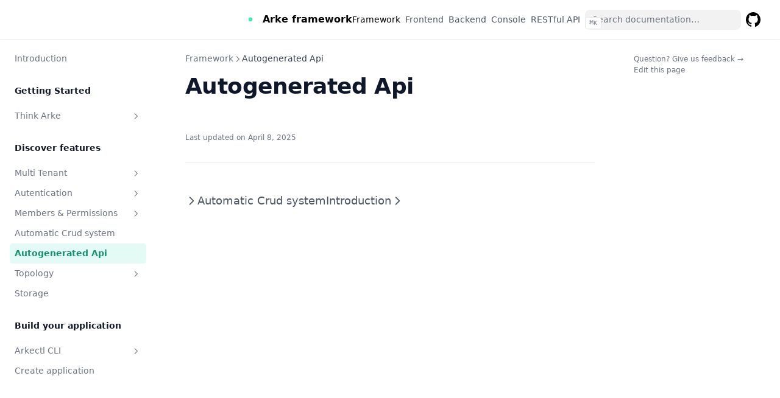

--- FILE ---
content_type: application/javascript; charset=UTF-8
request_url: https://docs.arkehub.com/_next/static/chunks/pages/docs/autogenerated-api-da3749cde5fed5e8.js
body_size: 3528
content:
(self.webpackChunk_N_E=self.webpackChunk_N_E||[]).push([[9530],{14609:function(e,t,n){(window.__NEXT_P=window.__NEXT_P||[]).push(["/docs/autogenerated-api",function(){return n(65505)}])},31532:function(e,t,n){"use strict";var a=n(11527),i=n(33128),o=n.n(i);t.Z={sidebar:{defaultMenuCollapseLevel:1,autoCollapse:!0},primaryHue:165,primarySaturation:75,project:{link:"https://github.com/arkemishub"},logo:(0,a.jsxs)("div",{style:{display:"flex",alignItems:"center",gap:4},children:[(0,a.jsx)("div",{children:(0,a.jsx)(o(),{src:"/arke.svg",alt:"arke",width:24,height:24})}),(0,a.jsx)("div",{style:{fontSize:16,marginLeft:8,fontWeight:700},children:"Arke framework"})]}),useNextSeoProps:()=>({titleTemplate:"%s – Arke"}),head:(0,a.jsxs)(a.Fragment,{children:[(0,a.jsx)("meta",{name:"viewport",content:"width=device-width, initial-scale=1.0"}),(0,a.jsx)("meta",{property:"og:title",content:"Arke"}),(0,a.jsx)("meta",{property:"og:description",content:"The Arke Framework Docs"}),(0,a.jsx)("link",{rel:"shortcut icon",type:"image/x-icon",href:"/favicon/favicon.ico"}),(0,a.jsx)("link",{rel:"icon",type:"image/x-icon",sizes:"16x16",href:"/favicon/favicon-16x16.png"}),(0,a.jsx)("link",{rel:"icon",type:"image/x-icon",sizes:"32x32",href:"/favicon/favicon-32x32.png"})]}),darkMode:!1,footer:{text:(0,a.jsxs)("span",{children:["MIT ",new Date().getFullYear()," \xa9"," ",(0,a.jsx)("a",{href:"https://mokkastudios.com",target:"_blank",children:"Mokka Studios S.r.l."})]})}}},65505:function(e,t,n){"use strict";n.r(t),n.d(t,{__toc:function(){return l}});var a=n(11527),i=n(38567),o=n(79408),r=n(31532);n(4957);var d=n(87088);let l=[];function s(e){let t=Object.assign({h1:"h1"},(0,d.a)(),e.components);return(0,a.jsx)(t.h1,{children:"Autogenerated Api"})}let u={MDXContent:function(){let e=arguments.length>0&&void 0!==arguments[0]?arguments[0]:{},{wrapper:t}=Object.assign({},(0,d.a)(),e.components);return t?(0,a.jsx)(t,{...e,children:(0,a.jsx)(s,{...e})}):s(e)},pageOpts:{filePath:"pages/docs/autogenerated-api.mdx",route:"/docs/autogenerated-api",timestamp:1744133666e3,pageMap:[{kind:"Meta",data:{docs:{title:"Framework",type:"page"},frontend:{title:"Frontend",type:"page"},backend:{title:"Backend",type:"page"},console:{title:"Console",type:"page"},"restful-api":{title:"RESTful API",type:"page"}}},{kind:"Folder",name:"backend",route:"/backend",children:[{kind:"Meta",data:{index:{title:"Introduction"},getting_started:{title:"Getting Started",type:"separator"},installation:{title:"Installation"},build_your_application:{type:"separator",title:"Build your application"},"phoenix-app":{title:"Phoenix App"},"arke-packages":{title:"Arke Packages"},deployment:{title:"Deployment",type:"separator"},docker:{title:"Docker"},terraform:{title:"Terraform"},others_separator:{title:"Others",type:"separator"},troubleshooting:{title:"Troubleshooting"}}},{kind:"Folder",name:"arke-packages",route:"/backend/arke-packages",children:[{kind:"Meta",data:{arke:{title:"Arke",theme:{layout:"full"}},"arke-server":{title:"Arke Server",theme:{layout:"full"}},"arke-auth":{title:"Arke Auth",theme:{layout:"full"}},"arke-postgres":{title:"Arke Postgres",theme:{layout:"full"}},contribute:{title:"Contribute"}}},{kind:"MdxPage",name:"arke-auth",route:"/backend/arke-packages/arke-auth"},{kind:"MdxPage",name:"arke-postgres",route:"/backend/arke-packages/arke-postgres"},{kind:"MdxPage",name:"arke-server",route:"/backend/arke-packages/arke-server"},{kind:"MdxPage",name:"arke",route:"/backend/arke-packages/arke"},{kind:"MdxPage",name:"contribute",route:"/backend/arke-packages/contribute"}]},{kind:"Folder",name:"docker",route:"/backend/docker",children:[{kind:"Meta",data:{index:{title:"Overview"},variables:{title:"Variables"}}},{kind:"MdxPage",name:"index",route:"/backend/docker"},{kind:"MdxPage",name:"variables",route:"/backend/docker/variables"}]},{kind:"MdxPage",name:"index",route:"/backend"},{kind:"Folder",name:"installation",route:"/backend/installation",children:[{kind:"Meta",data:{index:{title:"Overview"},asdf:{title:"asdf Version manager"},postgres:{title:"Postgres Database"},"arke-new":"Arke New"}},{kind:"MdxPage",name:"arke-new",route:"/backend/installation/arke-new"},{kind:"MdxPage",name:"asdf",route:"/backend/installation/asdf"},{kind:"MdxPage",name:"index",route:"/backend/installation"},{kind:"MdxPage",name:"postgres",route:"/backend/installation/postgres"}]},{kind:"Folder",name:"phoenix-app",route:"/backend/phoenix-app",children:[{kind:"Meta",data:{index:{title:"Overview"},setup:{title:"Setup config"},"start-server":{title:"Start server"},development:{title:"Development"}}},{kind:"Folder",name:"development",route:"/backend/phoenix-app/development",children:[{kind:"Meta",data:{arke:{title:"Arke"},routes:{title:"Routes"},mailer:{title:"Mailer"},sso:{title:"Single sign-on"}}},{kind:"MdxPage",name:"arke",route:"/backend/phoenix-app/development/arke"},{kind:"MdxPage",name:"mailer",route:"/backend/phoenix-app/development/mailer"},{kind:"MdxPage",name:"routes",route:"/backend/phoenix-app/development/routes"},{kind:"MdxPage",name:"sso",route:"/backend/phoenix-app/development/sso"}]},{kind:"MdxPage",name:"index",route:"/backend/phoenix-app"},{kind:"Folder",name:"setup",route:"/backend/phoenix-app/setup",children:[{kind:"Meta",data:{database:{title:"Database"},mailer:{title:"Mailer"},sso:{title:"Single sign-on"},"erlang-cluster":{title:"Erlang cluster"}}},{kind:"MdxPage",name:"database",route:"/backend/phoenix-app/setup/database"},{kind:"MdxPage",name:"erlang-cluster",route:"/backend/phoenix-app/setup/erlang-cluster"},{kind:"MdxPage",name:"mailer",route:"/backend/phoenix-app/setup/mailer"},{kind:"MdxPage",name:"sso",route:"/backend/phoenix-app/setup/sso"}]},{kind:"MdxPage",name:"start-server",route:"/backend/phoenix-app/start-server"}]},{kind:"MdxPage",name:"terraform",route:"/backend/terraform"},{kind:"MdxPage",name:"troubleshooting",route:"/backend/troubleshooting"}]},{kind:"Folder",name:"console",route:"/console",children:[{kind:"Meta",data:{index:{title:"Introduction"},getting_started:{title:"Getting Started",type:"separator"},installation:{title:"Installation"}}},{kind:"MdxPage",name:"index",route:"/console"},{kind:"Folder",name:"installation",route:"/console/installation",children:[{kind:"Meta",data:{index:{title:"Overview"}}},{kind:"MdxPage",name:"index",route:"/console/installation"}]}]},{kind:"Folder",name:"docs",route:"/docs",children:[{kind:"Meta",data:{index:{title:"Introduction"},"getting-started":{title:"Getting Started",type:"separator"},"think-arke":{title:"Think Arke"},"discover-features":{title:"Discover features",type:"separator"},"multi-tenant":{title:"Multi Tenant"},authentication:{title:"Autentication"},"members-and-permissions":{title:"Members & Permissions"},"crud-system":{title:"Automatic Crud system"},"autogenerated-api":{title:"Autogenerated Api"},topology:{title:"Topology"},storage:{title:"Storage"},"build-your-application":{title:"Build your application",type:"separator"},"command-line-tools":{title:"Arkectl CLI"},"create-application":{title:"Create application"}}},{kind:"Folder",name:"authentication",route:"/docs/authentication",children:[{kind:"Meta",data:{index:{title:"Credentials"},social_login:{title:"Social login"},"2FA":{title:"Two factor authentication"}}},{kind:"MdxPage",name:"index",route:"/docs/authentication"}]},{kind:"MdxPage",name:"autogenerated-api",route:"/docs/autogenerated-api"},{kind:"Folder",name:"command-line-tools",route:"/docs/command-line-tools",children:[{kind:"Meta",data:{index:{title:"Installation"},commands:{title:"Commands"}}},{kind:"MdxPage",name:"commands",route:"/docs/command-line-tools/commands"},{kind:"MdxPage",name:"index",route:"/docs/command-line-tools"}]},{kind:"MdxPage",name:"create-application",route:"/docs/create-application"},{kind:"MdxPage",name:"crud-system",route:"/docs/crud-system"},{kind:"MdxPage",name:"index",route:"/docs"},{kind:"Folder",name:"members-and-permissions",route:"/docs/members-and-permissions",children:[{kind:"Meta",data:{index:{title:"Introduction"},member:{title:"Member"},permissions:{title:"Permissions"}}},{kind:"MdxPage",name:"index",route:"/docs/members-and-permissions"},{kind:"MdxPage",name:"member",route:"/docs/members-and-permissions/member"},{kind:"MdxPage",name:"permissions",route:"/docs/members-and-permissions/permissions"}]},{kind:"Folder",name:"multi-tenant",route:"/docs/multi-tenant",children:[{kind:"Meta",data:{index:{title:"Introduction"},projects:{title:"Projects"},sso:{title:"Single Sign-On (SSO)"}}},{kind:"MdxPage",name:"index",route:"/docs/multi-tenant"},{kind:"MdxPage",name:"projects",route:"/docs/multi-tenant/projects"},{kind:"MdxPage",name:"sso",route:"/docs/multi-tenant/sso"}]},{kind:"MdxPage",name:"storage",route:"/docs/storage"},{kind:"Folder",name:"think-arke",route:"/docs/think-arke",children:[{kind:"Meta",data:{method:{title:"Method"},architecture:{title:"Architecture"},"low-level-entities":{title:"Low level Entities"},"special-entities":{title:"Special Entities"}}},{kind:"Folder",name:"architecture",route:"/docs/think-arke/architecture",children:[{kind:"Meta",data:{index:{title:"Intro"},backend:{title:"Backend"},database:{title:"Database"},frontend:{title:"Frontend"},console:{title:"Console"},deployment:{title:"Deployment"}}},{kind:"MdxPage",name:"backend",route:"/docs/think-arke/architecture/backend"},{kind:"MdxPage",name:"console",route:"/docs/think-arke/architecture/console"},{kind:"MdxPage",name:"database",route:"/docs/think-arke/architecture/database"},{kind:"MdxPage",name:"deployment",route:"/docs/think-arke/architecture/deployment"},{kind:"MdxPage",name:"frontend",route:"/docs/think-arke/architecture/frontend"},{kind:"MdxPage",name:"index",route:"/docs/think-arke/architecture"}]},{kind:"Folder",name:"low-level-entities",route:"/docs/think-arke/low-level-entities",children:[{kind:"Meta",data:{arke:{title:"Arke"},parameter:{title:"Parameter"},unit:{title:"Unit"},link:{title:"Link"},group:{title:"Group"}}},{kind:"MdxPage",name:"arke",route:"/docs/think-arke/low-level-entities/arke"},{kind:"MdxPage",name:"group",route:"/docs/think-arke/low-level-entities/group"},{kind:"MdxPage",name:"link",route:"/docs/think-arke/low-level-entities/link"},{kind:"MdxPage",name:"parameter",route:"/docs/think-arke/low-level-entities/parameter"},{kind:"MdxPage",name:"unit",route:"/docs/think-arke/low-level-entities/unit"}]},{kind:"MdxPage",name:"method",route:"/docs/think-arke/method"},{kind:"Folder",name:"special-entities",route:"/docs/think-arke/special-entities",children:[{kind:"Meta",data:{project:{title:"Project"},user:{title:"User"},member:{title:"Member"},permission:{title:"Permission"},file:{title:"File"}}},{kind:"MdxPage",name:"file",route:"/docs/think-arke/special-entities/file"},{kind:"MdxPage",name:"member",route:"/docs/think-arke/special-entities/member"},{kind:"MdxPage",name:"permission",route:"/docs/think-arke/special-entities/permission"},{kind:"MdxPage",name:"project",route:"/docs/think-arke/special-entities/project"},{kind:"MdxPage",name:"user",route:"/docs/think-arke/special-entities/user"}]}]},{kind:"Folder",name:"topology",route:"/docs/topology",children:[{kind:"Meta",data:{index:{title:"Introduction"}}},{kind:"MdxPage",name:"index",route:"/docs/topology"}]}]},{kind:"Folder",name:"frontend",route:"/frontend",children:[{kind:"Meta",data:{index:{title:"Introduction"},getting_started:{title:"Getting Started",type:"separator"},installation:{title:"Installation"},arkejs:{title:"@arkejs packages",type:"separator"},ui:{title:"UI"},client:{title:"Client JS",href:"https://client.arkehub.com/docs/install",newWindow:!0},form:{title:"Form",href:"https://form.arkehub.com/docs/install",newWindow:!0},table:{title:"Table",href:"https://table.arkehub.com/docs/install",newWindow:!0}}},{kind:"MdxPage",name:"index",route:"/frontend"},{kind:"Folder",name:"installation",route:"/frontend/installation",children:[{kind:"Meta",data:{index:{title:"Overview"}}},{kind:"MdxPage",name:"index",route:"/frontend/installation"}]},{kind:"Folder",name:"ui",route:"/frontend/ui",children:[{kind:"Meta",data:{index:{title:"Installation"},components:{title:"Components"}}},{kind:"Folder",name:"components",route:"/frontend/ui/components",children:[{kind:"MdxPage",name:"avatar",route:"/frontend/ui/components/avatar"},{kind:"MdxPage",name:"badge",route:"/frontend/ui/components/badge"},{kind:"MdxPage",name:"button",route:"/frontend/ui/components/button"},{kind:"MdxPage",name:"calendar",route:"/frontend/ui/components/calendar"},{kind:"MdxPage",name:"carousel",route:"/frontend/ui/components/carousel"},{kind:"MdxPage",name:"checkbox",route:"/frontend/ui/components/checkbox"},{kind:"MdxPage",name:"command",route:"/frontend/ui/components/command"},{kind:"MdxPage",name:"dialog",route:"/frontend/ui/components/dialog"},{kind:"MdxPage",name:"drawer",route:"/frontend/ui/components/drawer"},{kind:"MdxPage",name:"dropdown-menu",route:"/frontend/ui/components/dropdown-menu"},{kind:"MdxPage",name:"input",route:"/frontend/ui/components/input"},{kind:"MdxPage",name:"label",route:"/frontend/ui/components/label"},{kind:"MdxPage",name:"pagination",route:"/frontend/ui/components/pagination"},{kind:"MdxPage",name:"popover",route:"/frontend/ui/components/popover"},{kind:"MdxPage",name:"radio-group",route:"/frontend/ui/components/radio-group"},{kind:"MdxPage",name:"select",route:"/frontend/ui/components/select"},{kind:"MdxPage",name:"sheet",route:"/frontend/ui/components/sheet"},{kind:"MdxPage",name:"skeleton",route:"/frontend/ui/components/skeleton"},{kind:"MdxPage",name:"switch",route:"/frontend/ui/components/switch"},{kind:"MdxPage",name:"table",route:"/frontend/ui/components/table"},{kind:"MdxPage",name:"tabs",route:"/frontend/ui/components/tabs"},{kind:"MdxPage",name:"toast",route:"/frontend/ui/components/toast"},{kind:"Meta",data:{avatar:"Avatar",badge:"Badge",button:"Button",calendar:"Calendar",carousel:"Carousel",checkbox:"Checkbox",command:"Command",dialog:"Dialog",drawer:"Drawer","dropdown-menu":"Dropdown Menu",input:"Input",label:"Label",pagination:"Pagination",popover:"Popover","radio-group":"Radio Group",select:"Select",sheet:"Sheet",skeleton:"Skeleton",switch:"Switch",table:"Table",tabs:"Tabs",toast:"Toast"}}]},{kind:"MdxPage",name:"index",route:"/frontend/ui"}]}]},{kind:"Folder",name:"restful-api",route:"/restful-api",children:[{kind:"Meta",data:{index:{title:"About the REST Api"},endpoints:{title:"Endpoints",type:"separator"},authentication:{title:"Authentication",theme:{layout:"full"}},arke:{title:"Arke",theme:{layout:"full"}},parameter:{title:"Parameter",theme:{layout:"full"}},unit:{title:"Unit",theme:{layout:"full"}},link:{title:"Link",theme:{layout:"full"}},group:{title:"Group",theme:{layout:"full"}},params:{title:"Params",type:"separator"},"offset-limit":{title:"Offset & limit",theme:{layout:"full"}},"exclude-include":{title:"Include & Exclude",theme:{layout:"full"}},order:{title:"Order",theme:{layout:"full"}},filter:{title:"Filter",theme:{layout:"full"}},"load-links":{title:"Load Links",theme:{layout:"full"}},"load-values":{title:"Load Values",theme:{layout:"full"}},"load-images":{title:"Load Images",theme:{layout:"full"}}}},{kind:"MdxPage",name:"arke",route:"/restful-api/arke"},{kind:"MdxPage",name:"authentication",route:"/restful-api/authentication"},{kind:"MdxPage",name:"exclude-include",route:"/restful-api/exclude-include"},{kind:"MdxPage",name:"filter",route:"/restful-api/filter"},{kind:"MdxPage",name:"group",route:"/restful-api/group"},{kind:"MdxPage",name:"index",route:"/restful-api"},{kind:"MdxPage",name:"link",route:"/restful-api/link"},{kind:"MdxPage",name:"load-links",route:"/restful-api/load-links"},{kind:"MdxPage",name:"load-values",route:"/restful-api/load-values"},{kind:"MdxPage",name:"offset-limit",route:"/restful-api/offset-limit"},{kind:"MdxPage",name:"order",route:"/restful-api/order"},{kind:"MdxPage",name:"parameter",route:"/restful-api/parameter"},{kind:"MdxPage",name:"unit",route:"/restful-api/unit"}]}],flexsearch:{codeblocks:!0},title:"Autogenerated Api",headings:l},pageNextRoute:"/docs/autogenerated-api",nextraLayout:o.ZP,themeConfig:r.Z};t.default=(0,i.j)(u)},45184:function(){}},function(e){e.O(0,[5537,2888,9774,179],function(){return e(e.s=14609)}),_N_E=e.O()}]);

--- FILE ---
content_type: application/javascript; charset=UTF-8
request_url: https://docs.arkehub.com/_next/static/z9nrFiLO2EE3urX_19Lw9/_buildManifest.js
body_size: 2770
content:
self.__BUILD_MANIFEST=function(e,s,a,t,n){return{__rewrites:{afterFiles:[{has:void 0,source:"/:path*/_meta",destination:"/404"}],beforeFiles:[],fallback:[]},"/_error":["static/chunks/pages/_error-c175adb272494b47.js"],"/backend":[e,s,"static/chunks/pages/backend-ac2c5f281f9f852c.js"],"/backend/arke-packages/arke":[e,s,"static/chunks/pages/backend/arke-packages/arke-42f6c2dcebbe8055.js"],"/backend/arke-packages/arke-auth":[e,s,"static/chunks/pages/backend/arke-packages/arke-auth-3f35551a1bc34d46.js"],"/backend/arke-packages/arke-postgres":[e,s,"static/chunks/pages/backend/arke-packages/arke-postgres-a4ac2eb53e4a2998.js"],"/backend/arke-packages/arke-server":[e,s,"static/chunks/pages/backend/arke-packages/arke-server-79c4876ee545cf64.js"],"/backend/arke-packages/contribute":[e,s,"static/chunks/pages/backend/arke-packages/contribute-a842bf54d130bc63.js"],"/backend/docker":[e,s,"static/chunks/pages/backend/docker-848b3cbe4cd7f5e9.js"],"/backend/docker/variables":[e,s,"static/chunks/pages/backend/docker/variables-72ce4fe1489b663f.js"],"/backend/installation":[e,s,"static/chunks/pages/backend/installation-44511769854aa37e.js"],"/backend/installation/arke-new":[e,s,"static/chunks/pages/backend/installation/arke-new-6b74afbf12a3110d.js"],"/backend/installation/asdf":[e,s,"static/chunks/pages/backend/installation/asdf-d2256b02b8402449.js"],"/backend/installation/postgres":[e,s,"static/chunks/pages/backend/installation/postgres-0851ec8b3fbdb3c3.js"],"/backend/phoenix-app":[e,s,"static/chunks/pages/backend/phoenix-app-8daa29659e02a505.js"],"/backend/phoenix-app/development/arke":[e,s,"static/chunks/pages/backend/phoenix-app/development/arke-96b0a8916316b1b3.js"],"/backend/phoenix-app/development/mailer":[e,s,"static/chunks/pages/backend/phoenix-app/development/mailer-af3d1c5ead03b4f0.js"],"/backend/phoenix-app/development/routes":[e,s,"static/chunks/pages/backend/phoenix-app/development/routes-a0d0c80225dfbea8.js"],"/backend/phoenix-app/development/sso":[e,s,"static/chunks/pages/backend/phoenix-app/development/sso-e949cdf7b9043992.js"],"/backend/phoenix-app/setup/database":[e,s,"static/chunks/pages/backend/phoenix-app/setup/database-e29349797de3fd71.js"],"/backend/phoenix-app/setup/erlang-cluster":[e,s,"static/chunks/pages/backend/phoenix-app/setup/erlang-cluster-0a89bdc1eac87412.js"],"/backend/phoenix-app/setup/mailer":[e,s,"static/chunks/pages/backend/phoenix-app/setup/mailer-66e27647cf6b30ed.js"],"/backend/phoenix-app/setup/sso":[e,s,"static/chunks/pages/backend/phoenix-app/setup/sso-22d38523cb32fa8f.js"],"/backend/phoenix-app/start-server":[e,s,"static/chunks/pages/backend/phoenix-app/start-server-f84c9f0b5bb7cac0.js"],"/backend/terraform":[e,s,"static/chunks/pages/backend/terraform-f4eb995deef321e6.js"],"/backend/troubleshooting":[e,s,"static/chunks/pages/backend/troubleshooting-f706e2fc661b92b0.js"],"/console":[e,s,"static/chunks/pages/console-d0c964bc71052981.js"],"/console/installation":[e,s,"static/chunks/pages/console/installation-84a7383aeb6cf2d1.js"],"/docs":[e,s,"static/chunks/pages/docs-1efe44eba7e032af.js"],"/docs/authentication":[e,s,"static/chunks/pages/docs/authentication-fe8b835b4b32ebd3.js"],"/docs/autogenerated-api":[e,s,"static/chunks/pages/docs/autogenerated-api-da3749cde5fed5e8.js"],"/docs/command-line-tools":[e,s,"static/chunks/pages/docs/command-line-tools-4fc7985e52b083e6.js"],"/docs/command-line-tools/commands":[e,s,"static/chunks/pages/docs/command-line-tools/commands-8597d737605b8b8e.js"],"/docs/create-application":[e,s,"static/chunks/pages/docs/create-application-4fcb3ea828f9e425.js"],"/docs/crud-system":[e,s,"static/chunks/pages/docs/crud-system-14952cab8bf1d720.js"],"/docs/members-and-permissions":[e,s,"static/chunks/pages/docs/members-and-permissions-432c93e8c4915298.js"],"/docs/members-and-permissions/member":[e,s,"static/chunks/pages/docs/members-and-permissions/member-8c3ca606592bb08c.js"],"/docs/members-and-permissions/permissions":[e,s,"static/chunks/pages/docs/members-and-permissions/permissions-7fda90d37f104516.js"],"/docs/multi-tenant":[e,s,"static/chunks/pages/docs/multi-tenant-948f0f8ba45dc4b4.js"],"/docs/multi-tenant/projects":[e,s,"static/chunks/pages/docs/multi-tenant/projects-8e1a51e98b008ed6.js"],"/docs/multi-tenant/sso":[e,s,"static/chunks/pages/docs/multi-tenant/sso-9911717806eabc7e.js"],"/docs/storage":[e,s,"static/chunks/pages/docs/storage-8d822e983336273b.js"],"/docs/think-arke/architecture":[e,s,"static/chunks/pages/docs/think-arke/architecture-cd37fb8e24b4c6b0.js"],"/docs/think-arke/architecture/backend":[e,s,"static/chunks/pages/docs/think-arke/architecture/backend-0a16d0438a2fc7fc.js"],"/docs/think-arke/architecture/console":[e,s,"static/chunks/pages/docs/think-arke/architecture/console-5b54b2f5457b950e.js"],"/docs/think-arke/architecture/database":[e,s,"static/chunks/pages/docs/think-arke/architecture/database-39215b51133428b6.js"],"/docs/think-arke/architecture/deployment":[e,s,"static/chunks/pages/docs/think-arke/architecture/deployment-71f00db531150544.js"],"/docs/think-arke/architecture/frontend":[e,s,"static/chunks/pages/docs/think-arke/architecture/frontend-5d7ed4169f37e7b3.js"],"/docs/think-arke/low-level-entities/arke":[e,s,"static/chunks/pages/docs/think-arke/low-level-entities/arke-fd80f278abac3ee5.js"],"/docs/think-arke/low-level-entities/group":[e,s,"static/chunks/pages/docs/think-arke/low-level-entities/group-74c5398ff901923f.js"],"/docs/think-arke/low-level-entities/link":[e,s,"static/chunks/pages/docs/think-arke/low-level-entities/link-40ec55c24d06a63d.js"],"/docs/think-arke/low-level-entities/parameter":[e,s,"static/chunks/pages/docs/think-arke/low-level-entities/parameter-4dcc6331f79aaba8.js"],"/docs/think-arke/low-level-entities/unit":[e,s,"static/chunks/pages/docs/think-arke/low-level-entities/unit-0f1ff3bbfd952e58.js"],"/docs/think-arke/method":[e,s,"static/chunks/pages/docs/think-arke/method-0421c170f3edb739.js"],"/docs/think-arke/special-entities/file":[e,s,"static/chunks/pages/docs/think-arke/special-entities/file-2626abb8d2ac0395.js"],"/docs/think-arke/special-entities/member":[e,s,"static/chunks/pages/docs/think-arke/special-entities/member-34ffa74a3d7f153c.js"],"/docs/think-arke/special-entities/permission":[e,s,"static/chunks/pages/docs/think-arke/special-entities/permission-81ba2596db91faf0.js"],"/docs/think-arke/special-entities/project":[e,s,"static/chunks/pages/docs/think-arke/special-entities/project-845afe01b1212efd.js"],"/docs/think-arke/special-entities/user":[e,s,"static/chunks/pages/docs/think-arke/special-entities/user-065bdcceeee395b5.js"],"/docs/topology":[e,s,"static/chunks/pages/docs/topology-302610ed6d6c6a7f.js"],"/frontend":[e,s,"static/chunks/pages/frontend-6b7736e380f145cf.js"],"/frontend/installation":[e,s,"static/chunks/pages/frontend/installation-f759be15e7545a52.js"],"/frontend/ui":[e,s,"static/chunks/pages/frontend/ui-c015cb573319a470.js"],"/frontend/ui/components/avatar":[e,s,"static/chunks/pages/frontend/ui/components/avatar-b3cdc60ddbf3ca17.js"],"/frontend/ui/components/badge":[e,s,"static/chunks/pages/frontend/ui/components/badge-a02566d82e8b6615.js"],"/frontend/ui/components/button":[e,s,"static/chunks/pages/frontend/ui/components/button-005ce9e162f57452.js"],"/frontend/ui/components/calendar":[e,s,"static/chunks/5200-26bb6c2c1040f305.js","static/chunks/pages/frontend/ui/components/calendar-190c731759159d8a.js"],"/frontend/ui/components/carousel":[e,s,"static/chunks/6470-f8ef6711e3e2a0cd.js","static/chunks/pages/frontend/ui/components/carousel-5d931f2ab4e0da04.js"],"/frontend/ui/components/checkbox":[e,s,"static/chunks/pages/frontend/ui/components/checkbox-f3e8e0a6ebe12d89.js"],"/frontend/ui/components/command":[e,s,a,t,"static/chunks/pages/frontend/ui/components/command-12d36ef51c2166e1.js"],"/frontend/ui/components/dialog":[e,s,a,t,"static/chunks/pages/frontend/ui/components/dialog-654100e6737bf293.js"],"/frontend/ui/components/drawer":[e,s,a,t,"static/chunks/4358-54b7fe37aa477570.js","static/chunks/pages/frontend/ui/components/drawer-24d97ab441e5fb62.js"],"/frontend/ui/components/dropdown-menu":[e,s,a,n,"static/chunks/2397-c12e61260ba67f52.js","static/chunks/pages/frontend/ui/components/dropdown-menu-1283035af6b8df04.js"],"/frontend/ui/components/input":[e,s,"static/chunks/pages/frontend/ui/components/input-c69f86733d03d23d.js"],"/frontend/ui/components/label":[e,s,"static/chunks/pages/frontend/ui/components/label-25fc2bc4b257982c.js"],"/frontend/ui/components/pagination":[e,s,"static/chunks/pages/frontend/ui/components/pagination-3f483eec820b2942.js"],"/frontend/ui/components/popover":[e,s,a,n,"static/chunks/5911-03fda0264cd53eba.js","static/chunks/pages/frontend/ui/components/popover-99fdd58a371d2bb3.js"],"/frontend/ui/components/radio-group":[e,s,"static/chunks/1118-dd9161f795a2f503.js","static/chunks/pages/frontend/ui/components/radio-group-80c68745ba35b931.js"],"/frontend/ui/components/select":[e,s,a,n,"static/chunks/1944-3c1664f7d137e6ec.js","static/chunks/pages/frontend/ui/components/select-53bf5432538b0934.js"],"/frontend/ui/components/sheet":[e,s,a,t,"static/chunks/pages/frontend/ui/components/sheet-d1914e7d3486565c.js"],"/frontend/ui/components/skeleton":[e,s,"static/chunks/pages/frontend/ui/components/skeleton-1207912ede8740ae.js"],"/frontend/ui/components/switch":[e,s,"static/chunks/pages/frontend/ui/components/switch-a8ee8ea02709bebf.js"],"/frontend/ui/components/table":[e,s,"static/chunks/pages/frontend/ui/components/table-09afbabf99483295.js"],"/frontend/ui/components/tabs":[e,s,"static/chunks/9366-7a0ea7da067e1c8e.js","static/chunks/pages/frontend/ui/components/tabs-a0254674ebb99255.js"],"/frontend/ui/components/toast":[e,s,"static/chunks/pages/frontend/ui/components/toast-fc30b828944435ba.js"],"/restful-api":[e,s,"static/chunks/pages/restful-api-5210ed4faf4f02a1.js"],"/restful-api/arke":[e,s,"static/chunks/pages/restful-api/arke-5aa0471e229aaaaf.js"],"/restful-api/authentication":[e,s,"static/chunks/pages/restful-api/authentication-e42282c3b3184346.js"],"/restful-api/exclude-include":[e,s,"static/chunks/pages/restful-api/exclude-include-96558308fd763be3.js"],"/restful-api/filter":[e,s,"static/chunks/pages/restful-api/filter-cc2262ea1364bd55.js"],"/restful-api/group":[e,s,"static/chunks/pages/restful-api/group-c3b6ca823ffa0682.js"],"/restful-api/link":[e,s,"static/chunks/pages/restful-api/link-ac993fd4b241660a.js"],"/restful-api/load-links":[e,s,"static/chunks/pages/restful-api/load-links-5acbd4ef96a2d7e0.js"],"/restful-api/load-values":[e,s,"static/chunks/pages/restful-api/load-values-1940535c46ab0963.js"],"/restful-api/offset-limit":[e,s,"static/chunks/pages/restful-api/offset-limit-c341aca10d3ad0b5.js"],"/restful-api/order":[e,s,"static/chunks/pages/restful-api/order-86194cd00d64be6d.js"],"/restful-api/parameter":[e,s,"static/chunks/pages/restful-api/parameter-a7a8af4f4344dadd.js"],"/restful-api/unit":[e,s,"static/chunks/pages/restful-api/unit-118c31dfa1e1d1f0.js"],sortedPages:["/_app","/_error","/backend","/backend/arke-packages/arke","/backend/arke-packages/arke-auth","/backend/arke-packages/arke-postgres","/backend/arke-packages/arke-server","/backend/arke-packages/contribute","/backend/docker","/backend/docker/variables","/backend/installation","/backend/installation/arke-new","/backend/installation/asdf","/backend/installation/postgres","/backend/phoenix-app","/backend/phoenix-app/development/arke","/backend/phoenix-app/development/mailer","/backend/phoenix-app/development/routes","/backend/phoenix-app/development/sso","/backend/phoenix-app/setup/database","/backend/phoenix-app/setup/erlang-cluster","/backend/phoenix-app/setup/mailer","/backend/phoenix-app/setup/sso","/backend/phoenix-app/start-server","/backend/terraform","/backend/troubleshooting","/console","/console/installation","/docs","/docs/authentication","/docs/autogenerated-api","/docs/command-line-tools","/docs/command-line-tools/commands","/docs/create-application","/docs/crud-system","/docs/members-and-permissions","/docs/members-and-permissions/member","/docs/members-and-permissions/permissions","/docs/multi-tenant","/docs/multi-tenant/projects","/docs/multi-tenant/sso","/docs/storage","/docs/think-arke/architecture","/docs/think-arke/architecture/backend","/docs/think-arke/architecture/console","/docs/think-arke/architecture/database","/docs/think-arke/architecture/deployment","/docs/think-arke/architecture/frontend","/docs/think-arke/low-level-entities/arke","/docs/think-arke/low-level-entities/group","/docs/think-arke/low-level-entities/link","/docs/think-arke/low-level-entities/parameter","/docs/think-arke/low-level-entities/unit","/docs/think-arke/method","/docs/think-arke/special-entities/file","/docs/think-arke/special-entities/member","/docs/think-arke/special-entities/permission","/docs/think-arke/special-entities/project","/docs/think-arke/special-entities/user","/docs/topology","/frontend","/frontend/installation","/frontend/ui","/frontend/ui/components/avatar","/frontend/ui/components/badge","/frontend/ui/components/button","/frontend/ui/components/calendar","/frontend/ui/components/carousel","/frontend/ui/components/checkbox","/frontend/ui/components/command","/frontend/ui/components/dialog","/frontend/ui/components/drawer","/frontend/ui/components/dropdown-menu","/frontend/ui/components/input","/frontend/ui/components/label","/frontend/ui/components/pagination","/frontend/ui/components/popover","/frontend/ui/components/radio-group","/frontend/ui/components/select","/frontend/ui/components/sheet","/frontend/ui/components/skeleton","/frontend/ui/components/switch","/frontend/ui/components/table","/frontend/ui/components/tabs","/frontend/ui/components/toast","/restful-api","/restful-api/arke","/restful-api/authentication","/restful-api/exclude-include","/restful-api/filter","/restful-api/group","/restful-api/link","/restful-api/load-links","/restful-api/load-values","/restful-api/offset-limit","/restful-api/order","/restful-api/parameter","/restful-api/unit"]}}("static/css/54fde772ad89017e.css","static/chunks/5537-c7f4ed6cff2e4140.js","static/chunks/8797-9c30480ae6aed28a.js","static/chunks/4030-38df795b129f3269.js","static/chunks/2161-f74215081e582e1e.js"),self.__BUILD_MANIFEST_CB&&self.__BUILD_MANIFEST_CB();

--- FILE ---
content_type: application/javascript; charset=UTF-8
request_url: https://docs.arkehub.com/_next/static/chunks/pages/backend-ac2c5f281f9f852c.js
body_size: 4317
content:
(self.webpackChunk_N_E=self.webpackChunk_N_E||[]).push([[9557],{64326:function(e,t,n){(window.__NEXT_P=window.__NEXT_P||[]).push(["/backend",function(){return n(66509)}])},31532:function(e,t,n){"use strict";var a=n(11527),i=n(33128),o=n.n(i);t.Z={sidebar:{defaultMenuCollapseLevel:1,autoCollapse:!0},primaryHue:165,primarySaturation:75,project:{link:"https://github.com/arkemishub"},logo:(0,a.jsxs)("div",{style:{display:"flex",alignItems:"center",gap:4},children:[(0,a.jsx)("div",{children:(0,a.jsx)(o(),{src:"/arke.svg",alt:"arke",width:24,height:24})}),(0,a.jsx)("div",{style:{fontSize:16,marginLeft:8,fontWeight:700},children:"Arke framework"})]}),useNextSeoProps:()=>({titleTemplate:"%s – Arke"}),head:(0,a.jsxs)(a.Fragment,{children:[(0,a.jsx)("meta",{name:"viewport",content:"width=device-width, initial-scale=1.0"}),(0,a.jsx)("meta",{property:"og:title",content:"Arke"}),(0,a.jsx)("meta",{property:"og:description",content:"The Arke Framework Docs"}),(0,a.jsx)("link",{rel:"shortcut icon",type:"image/x-icon",href:"/favicon/favicon.ico"}),(0,a.jsx)("link",{rel:"icon",type:"image/x-icon",sizes:"16x16",href:"/favicon/favicon-16x16.png"}),(0,a.jsx)("link",{rel:"icon",type:"image/x-icon",sizes:"32x32",href:"/favicon/favicon-32x32.png"})]}),darkMode:!1,footer:{text:(0,a.jsxs)("span",{children:["MIT ",new Date().getFullYear()," \xa9"," ",(0,a.jsx)("a",{href:"https://mokkastudios.com",target:"_blank",children:"Mokka Studios S.r.l."})]})}}},66509:function(e,t,n){"use strict";n.r(t),n.d(t,{__toc:function(){return l}});var a=n(11527),i=n(38567),o=n(79408),r=n(31532);n(4957);var d=n(87088);let l=[{depth:3,value:"Pre-Requisite Knowledge",id:"pre-requisite-knowledge"}];function s(e){let t=Object.assign({h1:"h1",p:"p",h3:"h3",table:"table",thead:"thead",tr:"tr",th:"th",tbody:"tbody",td:"td",a:"a"},(0,d.a)(),e.components);return(0,a.jsxs)(a.Fragment,{children:[(0,a.jsx)(t.h1,{children:"Backend"}),"\n",(0,a.jsx)(t.p,{children:"Here you'll find all resources for Arke Backend, if you're starting with Arke backend development we suggest to check\nthe pre-requisite knowledge, if you're already used Arke and are searching specific docs use the search bar on the\nright corner of the docs."}),"\n",(0,a.jsx)(t.h3,{id:"pre-requisite-knowledge",children:"Pre-Requisite Knowledge"}),"\n",(0,a.jsx)(t.p,{children:"We need to establish a baseline so that the docs can stay focused on Arke Backend.\nIt's recommended that you have a intermediate understanding of Elixir and Phoenix framework."}),"\n",(0,a.jsx)(t.p,{children:"If you need to brush up on your skills, check out the following links, which will introduce you to the fundamentals:"}),"\n",(0,a.jsxs)(t.table,{children:[(0,a.jsx)(t.thead,{children:(0,a.jsxs)(t.tr,{children:[(0,a.jsx)(t.th,{align:"left",children:"Topic"}),(0,a.jsx)(t.th,{align:"center",children:"Description"})]})}),(0,a.jsxs)(t.tbody,{children:[(0,a.jsxs)(t.tr,{children:[(0,a.jsx)(t.td,{align:"left",children:(0,a.jsx)(t.a,{href:"https://hexdocs.pm/elixir/introduction.html",children:"Elixir"})}),(0,a.jsx)(t.td,{align:"center",children:"Elixir is a dynamic, functional programming language built on the Erlang virtual machine (BEAM) known for its scalability, fault tolerance, and concurrency model."})]}),(0,a.jsxs)(t.tr,{children:[(0,a.jsx)(t.td,{align:"left",children:(0,a.jsx)(t.a,{href:"https://hexdocs.pm/phoenix/Phoenix.html",children:"Phoenix Framework"})}),(0,a.jsx)(t.td,{align:"center",children:"Phoenix is a web framework built with the Elixir programming language, designed for building highly scalable and performant web applications."})]}),(0,a.jsxs)(t.tr,{children:[(0,a.jsx)(t.td,{align:"left",children:(0,a.jsx)(t.a,{href:"/docs/think-arke/architecture",children:"Arke Backend Architecture"})}),(0,a.jsx)(t.td,{align:"center",children:"High-Level Arke Architecture schema and concepts to understand the framework"})]})]})]}),"\n",(0,a.jsx)(t.p,{children:"If you're ready to start goes on the next chapter to discover how to set a Arke Backend project."})]})}let c={MDXContent:function(){let e=arguments.length>0&&void 0!==arguments[0]?arguments[0]:{},{wrapper:t}=Object.assign({},(0,d.a)(),e.components);return t?(0,a.jsx)(t,{...e,children:(0,a.jsx)(s,{...e})}):s(e)},pageOpts:{filePath:"pages/backend/index.mdx",route:"/backend",timestamp:1744133666e3,pageMap:[{kind:"Meta",data:{docs:{title:"Framework",type:"page"},frontend:{title:"Frontend",type:"page"},backend:{title:"Backend",type:"page"},console:{title:"Console",type:"page"},"restful-api":{title:"RESTful API",type:"page"}}},{kind:"Folder",name:"backend",route:"/backend",children:[{kind:"Meta",data:{index:{title:"Introduction"},getting_started:{title:"Getting Started",type:"separator"},installation:{title:"Installation"},build_your_application:{type:"separator",title:"Build your application"},"phoenix-app":{title:"Phoenix App"},"arke-packages":{title:"Arke Packages"},deployment:{title:"Deployment",type:"separator"},docker:{title:"Docker"},terraform:{title:"Terraform"},others_separator:{title:"Others",type:"separator"},troubleshooting:{title:"Troubleshooting"}}},{kind:"Folder",name:"arke-packages",route:"/backend/arke-packages",children:[{kind:"Meta",data:{arke:{title:"Arke",theme:{layout:"full"}},"arke-server":{title:"Arke Server",theme:{layout:"full"}},"arke-auth":{title:"Arke Auth",theme:{layout:"full"}},"arke-postgres":{title:"Arke Postgres",theme:{layout:"full"}},contribute:{title:"Contribute"}}},{kind:"MdxPage",name:"arke-auth",route:"/backend/arke-packages/arke-auth"},{kind:"MdxPage",name:"arke-postgres",route:"/backend/arke-packages/arke-postgres"},{kind:"MdxPage",name:"arke-server",route:"/backend/arke-packages/arke-server"},{kind:"MdxPage",name:"arke",route:"/backend/arke-packages/arke"},{kind:"MdxPage",name:"contribute",route:"/backend/arke-packages/contribute"}]},{kind:"Folder",name:"docker",route:"/backend/docker",children:[{kind:"Meta",data:{index:{title:"Overview"},variables:{title:"Variables"}}},{kind:"MdxPage",name:"index",route:"/backend/docker"},{kind:"MdxPage",name:"variables",route:"/backend/docker/variables"}]},{kind:"MdxPage",name:"index",route:"/backend"},{kind:"Folder",name:"installation",route:"/backend/installation",children:[{kind:"Meta",data:{index:{title:"Overview"},asdf:{title:"asdf Version manager"},postgres:{title:"Postgres Database"},"arke-new":"Arke New"}},{kind:"MdxPage",name:"arke-new",route:"/backend/installation/arke-new"},{kind:"MdxPage",name:"asdf",route:"/backend/installation/asdf"},{kind:"MdxPage",name:"index",route:"/backend/installation"},{kind:"MdxPage",name:"postgres",route:"/backend/installation/postgres"}]},{kind:"Folder",name:"phoenix-app",route:"/backend/phoenix-app",children:[{kind:"Meta",data:{index:{title:"Overview"},setup:{title:"Setup config"},"start-server":{title:"Start server"},development:{title:"Development"}}},{kind:"Folder",name:"development",route:"/backend/phoenix-app/development",children:[{kind:"Meta",data:{arke:{title:"Arke"},routes:{title:"Routes"},mailer:{title:"Mailer"},sso:{title:"Single sign-on"}}},{kind:"MdxPage",name:"arke",route:"/backend/phoenix-app/development/arke"},{kind:"MdxPage",name:"mailer",route:"/backend/phoenix-app/development/mailer"},{kind:"MdxPage",name:"routes",route:"/backend/phoenix-app/development/routes"},{kind:"MdxPage",name:"sso",route:"/backend/phoenix-app/development/sso"}]},{kind:"MdxPage",name:"index",route:"/backend/phoenix-app"},{kind:"Folder",name:"setup",route:"/backend/phoenix-app/setup",children:[{kind:"Meta",data:{database:{title:"Database"},mailer:{title:"Mailer"},sso:{title:"Single sign-on"},"erlang-cluster":{title:"Erlang cluster"}}},{kind:"MdxPage",name:"database",route:"/backend/phoenix-app/setup/database"},{kind:"MdxPage",name:"erlang-cluster",route:"/backend/phoenix-app/setup/erlang-cluster"},{kind:"MdxPage",name:"mailer",route:"/backend/phoenix-app/setup/mailer"},{kind:"MdxPage",name:"sso",route:"/backend/phoenix-app/setup/sso"}]},{kind:"MdxPage",name:"start-server",route:"/backend/phoenix-app/start-server"}]},{kind:"MdxPage",name:"terraform",route:"/backend/terraform"},{kind:"MdxPage",name:"troubleshooting",route:"/backend/troubleshooting"}]},{kind:"Folder",name:"console",route:"/console",children:[{kind:"Meta",data:{index:{title:"Introduction"},getting_started:{title:"Getting Started",type:"separator"},installation:{title:"Installation"}}},{kind:"MdxPage",name:"index",route:"/console"},{kind:"Folder",name:"installation",route:"/console/installation",children:[{kind:"Meta",data:{index:{title:"Overview"}}},{kind:"MdxPage",name:"index",route:"/console/installation"}]}]},{kind:"Folder",name:"docs",route:"/docs",children:[{kind:"Meta",data:{index:{title:"Introduction"},"getting-started":{title:"Getting Started",type:"separator"},"think-arke":{title:"Think Arke"},"discover-features":{title:"Discover features",type:"separator"},"multi-tenant":{title:"Multi Tenant"},authentication:{title:"Autentication"},"members-and-permissions":{title:"Members & Permissions"},"crud-system":{title:"Automatic Crud system"},"autogenerated-api":{title:"Autogenerated Api"},topology:{title:"Topology"},storage:{title:"Storage"},"build-your-application":{title:"Build your application",type:"separator"},"command-line-tools":{title:"Arkectl CLI"},"create-application":{title:"Create application"}}},{kind:"Folder",name:"authentication",route:"/docs/authentication",children:[{kind:"Meta",data:{index:{title:"Credentials"},social_login:{title:"Social login"},"2FA":{title:"Two factor authentication"}}},{kind:"MdxPage",name:"index",route:"/docs/authentication"}]},{kind:"MdxPage",name:"autogenerated-api",route:"/docs/autogenerated-api"},{kind:"Folder",name:"command-line-tools",route:"/docs/command-line-tools",children:[{kind:"Meta",data:{index:{title:"Installation"},commands:{title:"Commands"}}},{kind:"MdxPage",name:"commands",route:"/docs/command-line-tools/commands"},{kind:"MdxPage",name:"index",route:"/docs/command-line-tools"}]},{kind:"MdxPage",name:"create-application",route:"/docs/create-application"},{kind:"MdxPage",name:"crud-system",route:"/docs/crud-system"},{kind:"MdxPage",name:"index",route:"/docs"},{kind:"Folder",name:"members-and-permissions",route:"/docs/members-and-permissions",children:[{kind:"Meta",data:{index:{title:"Introduction"},member:{title:"Member"},permissions:{title:"Permissions"}}},{kind:"MdxPage",name:"index",route:"/docs/members-and-permissions"},{kind:"MdxPage",name:"member",route:"/docs/members-and-permissions/member"},{kind:"MdxPage",name:"permissions",route:"/docs/members-and-permissions/permissions"}]},{kind:"Folder",name:"multi-tenant",route:"/docs/multi-tenant",children:[{kind:"Meta",data:{index:{title:"Introduction"},projects:{title:"Projects"},sso:{title:"Single Sign-On (SSO)"}}},{kind:"MdxPage",name:"index",route:"/docs/multi-tenant"},{kind:"MdxPage",name:"projects",route:"/docs/multi-tenant/projects"},{kind:"MdxPage",name:"sso",route:"/docs/multi-tenant/sso"}]},{kind:"MdxPage",name:"storage",route:"/docs/storage"},{kind:"Folder",name:"think-arke",route:"/docs/think-arke",children:[{kind:"Meta",data:{method:{title:"Method"},architecture:{title:"Architecture"},"low-level-entities":{title:"Low level Entities"},"special-entities":{title:"Special Entities"}}},{kind:"Folder",name:"architecture",route:"/docs/think-arke/architecture",children:[{kind:"Meta",data:{index:{title:"Intro"},backend:{title:"Backend"},database:{title:"Database"},frontend:{title:"Frontend"},console:{title:"Console"},deployment:{title:"Deployment"}}},{kind:"MdxPage",name:"backend",route:"/docs/think-arke/architecture/backend"},{kind:"MdxPage",name:"console",route:"/docs/think-arke/architecture/console"},{kind:"MdxPage",name:"database",route:"/docs/think-arke/architecture/database"},{kind:"MdxPage",name:"deployment",route:"/docs/think-arke/architecture/deployment"},{kind:"MdxPage",name:"frontend",route:"/docs/think-arke/architecture/frontend"},{kind:"MdxPage",name:"index",route:"/docs/think-arke/architecture"}]},{kind:"Folder",name:"low-level-entities",route:"/docs/think-arke/low-level-entities",children:[{kind:"Meta",data:{arke:{title:"Arke"},parameter:{title:"Parameter"},unit:{title:"Unit"},link:{title:"Link"},group:{title:"Group"}}},{kind:"MdxPage",name:"arke",route:"/docs/think-arke/low-level-entities/arke"},{kind:"MdxPage",name:"group",route:"/docs/think-arke/low-level-entities/group"},{kind:"MdxPage",name:"link",route:"/docs/think-arke/low-level-entities/link"},{kind:"MdxPage",name:"parameter",route:"/docs/think-arke/low-level-entities/parameter"},{kind:"MdxPage",name:"unit",route:"/docs/think-arke/low-level-entities/unit"}]},{kind:"MdxPage",name:"method",route:"/docs/think-arke/method"},{kind:"Folder",name:"special-entities",route:"/docs/think-arke/special-entities",children:[{kind:"Meta",data:{project:{title:"Project"},user:{title:"User"},member:{title:"Member"},permission:{title:"Permission"},file:{title:"File"}}},{kind:"MdxPage",name:"file",route:"/docs/think-arke/special-entities/file"},{kind:"MdxPage",name:"member",route:"/docs/think-arke/special-entities/member"},{kind:"MdxPage",name:"permission",route:"/docs/think-arke/special-entities/permission"},{kind:"MdxPage",name:"project",route:"/docs/think-arke/special-entities/project"},{kind:"MdxPage",name:"user",route:"/docs/think-arke/special-entities/user"}]}]},{kind:"Folder",name:"topology",route:"/docs/topology",children:[{kind:"Meta",data:{index:{title:"Introduction"}}},{kind:"MdxPage",name:"index",route:"/docs/topology"}]}]},{kind:"Folder",name:"frontend",route:"/frontend",children:[{kind:"Meta",data:{index:{title:"Introduction"},getting_started:{title:"Getting Started",type:"separator"},installation:{title:"Installation"},arkejs:{title:"@arkejs packages",type:"separator"},ui:{title:"UI"},client:{title:"Client JS",href:"https://client.arkehub.com/docs/install",newWindow:!0},form:{title:"Form",href:"https://form.arkehub.com/docs/install",newWindow:!0},table:{title:"Table",href:"https://table.arkehub.com/docs/install",newWindow:!0}}},{kind:"MdxPage",name:"index",route:"/frontend"},{kind:"Folder",name:"installation",route:"/frontend/installation",children:[{kind:"Meta",data:{index:{title:"Overview"}}},{kind:"MdxPage",name:"index",route:"/frontend/installation"}]},{kind:"Folder",name:"ui",route:"/frontend/ui",children:[{kind:"Meta",data:{index:{title:"Installation"},components:{title:"Components"}}},{kind:"Folder",name:"components",route:"/frontend/ui/components",children:[{kind:"MdxPage",name:"avatar",route:"/frontend/ui/components/avatar"},{kind:"MdxPage",name:"badge",route:"/frontend/ui/components/badge"},{kind:"MdxPage",name:"button",route:"/frontend/ui/components/button"},{kind:"MdxPage",name:"calendar",route:"/frontend/ui/components/calendar"},{kind:"MdxPage",name:"carousel",route:"/frontend/ui/components/carousel"},{kind:"MdxPage",name:"checkbox",route:"/frontend/ui/components/checkbox"},{kind:"MdxPage",name:"command",route:"/frontend/ui/components/command"},{kind:"MdxPage",name:"dialog",route:"/frontend/ui/components/dialog"},{kind:"MdxPage",name:"drawer",route:"/frontend/ui/components/drawer"},{kind:"MdxPage",name:"dropdown-menu",route:"/frontend/ui/components/dropdown-menu"},{kind:"MdxPage",name:"input",route:"/frontend/ui/components/input"},{kind:"MdxPage",name:"label",route:"/frontend/ui/components/label"},{kind:"MdxPage",name:"pagination",route:"/frontend/ui/components/pagination"},{kind:"MdxPage",name:"popover",route:"/frontend/ui/components/popover"},{kind:"MdxPage",name:"radio-group",route:"/frontend/ui/components/radio-group"},{kind:"MdxPage",name:"select",route:"/frontend/ui/components/select"},{kind:"MdxPage",name:"sheet",route:"/frontend/ui/components/sheet"},{kind:"MdxPage",name:"skeleton",route:"/frontend/ui/components/skeleton"},{kind:"MdxPage",name:"switch",route:"/frontend/ui/components/switch"},{kind:"MdxPage",name:"table",route:"/frontend/ui/components/table"},{kind:"MdxPage",name:"tabs",route:"/frontend/ui/components/tabs"},{kind:"MdxPage",name:"toast",route:"/frontend/ui/components/toast"},{kind:"Meta",data:{avatar:"Avatar",badge:"Badge",button:"Button",calendar:"Calendar",carousel:"Carousel",checkbox:"Checkbox",command:"Command",dialog:"Dialog",drawer:"Drawer","dropdown-menu":"Dropdown Menu",input:"Input",label:"Label",pagination:"Pagination",popover:"Popover","radio-group":"Radio Group",select:"Select",sheet:"Sheet",skeleton:"Skeleton",switch:"Switch",table:"Table",tabs:"Tabs",toast:"Toast"}}]},{kind:"MdxPage",name:"index",route:"/frontend/ui"}]}]},{kind:"Folder",name:"restful-api",route:"/restful-api",children:[{kind:"Meta",data:{index:{title:"About the REST Api"},endpoints:{title:"Endpoints",type:"separator"},authentication:{title:"Authentication",theme:{layout:"full"}},arke:{title:"Arke",theme:{layout:"full"}},parameter:{title:"Parameter",theme:{layout:"full"}},unit:{title:"Unit",theme:{layout:"full"}},link:{title:"Link",theme:{layout:"full"}},group:{title:"Group",theme:{layout:"full"}},params:{title:"Params",type:"separator"},"offset-limit":{title:"Offset & limit",theme:{layout:"full"}},"exclude-include":{title:"Include & Exclude",theme:{layout:"full"}},order:{title:"Order",theme:{layout:"full"}},filter:{title:"Filter",theme:{layout:"full"}},"load-links":{title:"Load Links",theme:{layout:"full"}},"load-values":{title:"Load Values",theme:{layout:"full"}},"load-images":{title:"Load Images",theme:{layout:"full"}}}},{kind:"MdxPage",name:"arke",route:"/restful-api/arke"},{kind:"MdxPage",name:"authentication",route:"/restful-api/authentication"},{kind:"MdxPage",name:"exclude-include",route:"/restful-api/exclude-include"},{kind:"MdxPage",name:"filter",route:"/restful-api/filter"},{kind:"MdxPage",name:"group",route:"/restful-api/group"},{kind:"MdxPage",name:"index",route:"/restful-api"},{kind:"MdxPage",name:"link",route:"/restful-api/link"},{kind:"MdxPage",name:"load-links",route:"/restful-api/load-links"},{kind:"MdxPage",name:"load-values",route:"/restful-api/load-values"},{kind:"MdxPage",name:"offset-limit",route:"/restful-api/offset-limit"},{kind:"MdxPage",name:"order",route:"/restful-api/order"},{kind:"MdxPage",name:"parameter",route:"/restful-api/parameter"},{kind:"MdxPage",name:"unit",route:"/restful-api/unit"}]}],flexsearch:{codeblocks:!0},title:"Backend",headings:l},pageNextRoute:"/backend",nextraLayout:o.ZP,themeConfig:r.Z};t.default=(0,i.j)(c)},45184:function(){}},function(e){e.O(0,[5537,2888,9774,179],function(){return e(e.s=64326)}),_N_E=e.O()}]);

--- FILE ---
content_type: application/javascript; charset=UTF-8
request_url: https://docs.arkehub.com/_next/static/chunks/5537-c7f4ed6cff2e4140.js
body_size: 94105
content:
(self.webpackChunk_N_E=self.webpackChunk_N_E||[]).push([[5537],{56807:function(){!function(){"use strict";function e(e){var t=!0,n=!1,r=null,i={text:!0,search:!0,url:!0,tel:!0,email:!0,password:!0,number:!0,date:!0,month:!0,week:!0,time:!0,datetime:!0,"datetime-local":!0};function a(e){return!!e&&e!==document&&"HTML"!==e.nodeName&&"BODY"!==e.nodeName&&"classList"in e&&"contains"in e.classList}function o(e){e.classList.contains("focus-visible")||(e.classList.add("focus-visible"),e.setAttribute("data-focus-visible-added",""))}function s(e){t=!1}function l(){document.addEventListener("mousemove",u),document.addEventListener("mousedown",u),document.addEventListener("mouseup",u),document.addEventListener("pointermove",u),document.addEventListener("pointerdown",u),document.addEventListener("pointerup",u),document.addEventListener("touchmove",u),document.addEventListener("touchstart",u),document.addEventListener("touchend",u)}function u(e){e.target.nodeName&&"html"===e.target.nodeName.toLowerCase()||(t=!1,document.removeEventListener("mousemove",u),document.removeEventListener("mousedown",u),document.removeEventListener("mouseup",u),document.removeEventListener("pointermove",u),document.removeEventListener("pointerdown",u),document.removeEventListener("pointerup",u),document.removeEventListener("touchmove",u),document.removeEventListener("touchstart",u),document.removeEventListener("touchend",u))}document.addEventListener("keydown",function(n){n.metaKey||n.altKey||n.ctrlKey||(a(e.activeElement)&&o(e.activeElement),t=!0)},!0),document.addEventListener("mousedown",s,!0),document.addEventListener("pointerdown",s,!0),document.addEventListener("touchstart",s,!0),document.addEventListener("visibilitychange",function(e){"hidden"===document.visibilityState&&(n&&(t=!0),l())},!0),l(),e.addEventListener("focus",function(e){var n,r,s;a(e.target)&&(t||(r=(n=e.target).type,"INPUT"===(s=n.tagName)&&i[r]&&!n.readOnly||"TEXTAREA"===s&&!n.readOnly||n.isContentEditable))&&o(e.target)},!0),e.addEventListener("blur",function(e){if(a(e.target)){var t;(e.target.classList.contains("focus-visible")||e.target.hasAttribute("data-focus-visible-added"))&&(n=!0,window.clearTimeout(r),r=window.setTimeout(function(){n=!1},100),(t=e.target).hasAttribute("data-focus-visible-added")&&(t.classList.remove("focus-visible"),t.removeAttribute("data-focus-visible-added")))}},!0),e.nodeType===Node.DOCUMENT_FRAGMENT_NODE&&e.host?e.host.setAttribute("data-js-focus-visible",""):e.nodeType===Node.DOCUMENT_NODE&&(document.documentElement.classList.add("js-focus-visible"),document.documentElement.setAttribute("data-js-focus-visible",""))}if("undefined"!=typeof window&&"undefined"!=typeof document){var t;window.applyFocusVisiblePolyfill=e;try{t=new CustomEvent("focus-visible-polyfill-ready")}catch(e){(t=document.createEvent("CustomEvent")).initCustomEvent("focus-visible-polyfill-ready",!1,!1,{})}window.dispatchEvent(t)}"undefined"!=typeof document&&e(document)}()},76407:function(e,t,n){"use strict";var r=n(78593),i=n(85289);e.exports=function(e){var t=r(e);return t.token="","x-oauth-basic"===t.password?t.token=t.user:"x-token-auth"===t.user&&(t.token=t.password),i(t.protocols)||0===t.protocols.length&&i(e)?t.protocol="ssh":t.protocols.length?t.protocol=t.protocols[0]:(t.protocol="file",t.protocols=["file"]),t.href=t.href.replace(/\/$/,""),t}},10227:function(e,t,n){"use strict";var r=n(76407);function i(e){if("string"!=typeof e)throw Error("The url must be a string.");/^([a-z\d-]{1,39})\/([-\.\w]{1,100})$/i.test(e)&&(e="https://github.com/"+e);var t=r(e),n=t.resource.split("."),a=null;switch(t.toString=function(e){return i.stringify(this,e)},t.source=n.length>2?n.slice(1-n.length).join("."):t.source=t.resource,t.git_suffix=/\.git$/.test(t.pathname),t.name=decodeURIComponent((t.pathname||t.href).replace(/(^\/)|(\/$)/g,"").replace(/\.git$/,"")),t.owner=decodeURIComponent(t.user),t.source){case"git.cloudforge.com":t.owner=t.user,t.organization=n[0],t.source="cloudforge.com";break;case"visualstudio.com":if("vs-ssh.visualstudio.com"===t.resource){4===(a=t.name.split("/")).length&&(t.organization=a[1],t.owner=a[2],t.name=a[3],t.full_name=a[2]+"/"+a[3]);break}2===(a=t.name.split("/")).length?(t.owner=a[1],t.name=a[1],t.full_name="_git/"+t.name):3===a.length?(t.name=a[2],"DefaultCollection"===a[0]?(t.owner=a[2],t.organization=a[0],t.full_name=t.organization+"/_git/"+t.name):(t.owner=a[0],t.full_name=t.owner+"/_git/"+t.name)):4===a.length&&(t.organization=a[0],t.owner=a[1],t.name=a[3],t.full_name=t.organization+"/"+t.owner+"/_git/"+t.name);break;case"dev.azure.com":case"azure.com":if("ssh.dev.azure.com"===t.resource){4===(a=t.name.split("/")).length&&(t.organization=a[1],t.owner=a[2],t.name=a[3]);break}5===(a=t.name.split("/")).length?(t.organization=a[0],t.owner=a[1],t.name=a[4],t.full_name="_git/"+t.name):3===a.length?(t.name=a[2],"DefaultCollection"===a[0]?(t.owner=a[2],t.organization=a[0],t.full_name=t.organization+"/_git/"+t.name):(t.owner=a[0],t.full_name=t.owner+"/_git/"+t.name)):4===a.length&&(t.organization=a[0],t.owner=a[1],t.name=a[3],t.full_name=t.organization+"/"+t.owner+"/_git/"+t.name),t.query&&t.query.path&&(t.filepath=t.query.path.replace(/^\/+/g,"")),t.query&&t.query.version&&(t.ref=t.query.version.replace(/^GB/,""));break;default:var o=(a=t.name.split("/")).length-1;if(a.length>=2){var s=a.indexOf("-",2),l=a.indexOf("blob",2),u=a.indexOf("tree",2),c=a.indexOf("commit",2),d=a.indexOf("src",2),f=a.indexOf("raw",2),p=a.indexOf("edit",2);o=s>0?s-1:l>0?l-1:u>0?u-1:c>0?c-1:d>0?d-1:f>0?f-1:p>0?p-1:o,t.owner=a.slice(0,o).join("/"),t.name=a[o],c&&(t.commit=a[o+2])}t.ref="",t.filepathtype="",t.filepath="";var h=a.length>o&&"-"===a[o+1]?o+1:o;a.length>h+2&&["raw","src","blob","tree","edit"].indexOf(a[h+1])>=0&&(t.filepathtype=a[h+1],t.ref=a[h+2],a.length>h+3&&(t.filepath=a.slice(h+3).join("/"))),t.organization=t.owner}!t.full_name&&(t.full_name=t.owner,t.name&&(t.full_name&&(t.full_name+="/"),t.full_name+=t.name)),t.owner.startsWith("scm/")&&(t.source="bitbucket-server",t.owner=t.owner.replace("scm/",""),t.organization=t.owner,t.full_name=t.owner+"/"+t.name);var m=/(projects|users)\/(.*?)\/repos\/(.*?)((\/.*$)|$)/.exec(t.pathname);return null!=m&&(t.source="bitbucket-server","users"===m[1]?t.owner="~"+m[2]:t.owner=m[2],t.organization=t.owner,t.name=m[3],(a=m[4].split("/")).length>1&&(["raw","browse"].indexOf(a[1])>=0?(t.filepathtype=a[1],a.length>2&&(t.filepath=a.slice(2).join("/"))):"commits"===a[1]&&a.length>2&&(t.commit=a[2])),t.full_name=t.owner+"/"+t.name,t.query.at?t.ref=t.query.at:t.ref=""),t}i.stringify=function(e,t){t=t||(e.protocols&&e.protocols.length?e.protocols.join("+"):e.protocol);var n=e.port?":"+e.port:"",r=e.user||"git",i=e.git_suffix?".git":"";switch(t){case"ssh":if(n)return"ssh://"+r+"@"+e.resource+n+"/"+e.full_name+i;return r+"@"+e.resource+":"+e.full_name+i;case"git+ssh":case"ssh+git":case"ftp":case"ftps":return t+"://"+r+"@"+e.resource+n+"/"+e.full_name+i;case"http":case"https":return t+"://"+(e.token?"bitbucket.org"===e.source?"x-token-auth:"+e.token+"@":e.token+"@":e.user&&(e.protocols.includes("http")||e.protocols.includes("https"))?e.user+"@":"")+e.resource+n+"/"+("bitbucket-server"===e.source?"scm/"+e.full_name:""+e.full_name)+i;default:return e.href}},e.exports=i},15983:function(){!function(){"use strict";if("object"==typeof window){if("IntersectionObserver"in window&&"IntersectionObserverEntry"in window&&"intersectionRatio"in window.IntersectionObserverEntry.prototype){"isIntersecting"in window.IntersectionObserverEntry.prototype||Object.defineProperty(window.IntersectionObserverEntry.prototype,"isIntersecting",{get:function(){return this.intersectionRatio>0}});return}var e=function(e){for(var t=e,n=i(t);n;)n=i(t=n.ownerDocument);return t}(window.document),t=[],n=null,r=null;o.prototype.THROTTLE_TIMEOUT=100,o.prototype.POLL_INTERVAL=null,o.prototype.USE_MUTATION_OBSERVER=!0,o._setupCrossOriginUpdater=function(){return n||(n=function(e,n){r=e&&n?f(e,n):c(),t.forEach(function(e){e._checkForIntersections()})}),n},o._resetCrossOriginUpdater=function(){n=null,r=null},o.prototype.observe=function(e){if(!this._observationTargets.some(function(t){return t.element==e})){if(!(e&&1==e.nodeType))throw Error("target must be an Element");this._registerInstance(),this._observationTargets.push({element:e,entry:null}),this._monitorIntersections(e.ownerDocument),this._checkForIntersections()}},o.prototype.unobserve=function(e){this._observationTargets=this._observationTargets.filter(function(t){return t.element!=e}),this._unmonitorIntersections(e.ownerDocument),0==this._observationTargets.length&&this._unregisterInstance()},o.prototype.disconnect=function(){this._observationTargets=[],this._unmonitorAllIntersections(),this._unregisterInstance()},o.prototype.takeRecords=function(){var e=this._queuedEntries.slice();return this._queuedEntries=[],e},o.prototype._initThresholds=function(e){var t=e||[0];return Array.isArray(t)||(t=[t]),t.sort().filter(function(e,t,n){if("number"!=typeof e||isNaN(e)||e<0||e>1)throw Error("threshold must be a number between 0 and 1 inclusively");return e!==n[t-1]})},o.prototype._parseRootMargin=function(e){var t=(e||"0px").split(/\s+/).map(function(e){var t=/^(-?\d*\.?\d+)(px|%)$/.exec(e);if(!t)throw Error("rootMargin must be specified in pixels or percent");return{value:parseFloat(t[1]),unit:t[2]}});return t[1]=t[1]||t[0],t[2]=t[2]||t[0],t[3]=t[3]||t[1],t},o.prototype._monitorIntersections=function(t){var n=t.defaultView;if(n&&-1==this._monitoringDocuments.indexOf(t)){var r=this._checkForIntersections,a=null,o=null;if(this.POLL_INTERVAL?a=n.setInterval(r,this.POLL_INTERVAL):(s(n,"resize",r,!0),s(t,"scroll",r,!0),this.USE_MUTATION_OBSERVER&&"MutationObserver"in n&&(o=new n.MutationObserver(r)).observe(t,{attributes:!0,childList:!0,characterData:!0,subtree:!0})),this._monitoringDocuments.push(t),this._monitoringUnsubscribes.push(function(){var e=t.defaultView;e&&(a&&e.clearInterval(a),l(e,"resize",r,!0)),l(t,"scroll",r,!0),o&&o.disconnect()}),t!=(this.root&&(this.root.ownerDocument||this.root)||e)){var u=i(t);u&&this._monitorIntersections(u.ownerDocument)}}},o.prototype._unmonitorIntersections=function(t){var n=this._monitoringDocuments.indexOf(t);if(-1!=n){var r=this.root&&(this.root.ownerDocument||this.root)||e;if(!this._observationTargets.some(function(e){var n=e.element.ownerDocument;if(n==t)return!0;for(;n&&n!=r;){var a=i(n);if((n=a&&a.ownerDocument)==t)return!0}return!1})){var a=this._monitoringUnsubscribes[n];if(this._monitoringDocuments.splice(n,1),this._monitoringUnsubscribes.splice(n,1),a(),t!=r){var o=i(t);o&&this._unmonitorIntersections(o.ownerDocument)}}}},o.prototype._unmonitorAllIntersections=function(){var e=this._monitoringUnsubscribes.slice(0);this._monitoringDocuments.length=0,this._monitoringUnsubscribes.length=0;for(var t=0;t<e.length;t++)e[t]()},o.prototype._checkForIntersections=function(){if(this.root||!n||r){var e=this._rootIsInDom(),t=e?this._getRootRect():c();this._observationTargets.forEach(function(r){var i=r.element,o=u(i),s=this._rootContainsTarget(i),l=r.entry,d=e&&s&&this._computeTargetAndRootIntersection(i,o,t),f=null;this._rootContainsTarget(i)?(!n||this.root)&&(f=t):f=c();var p=r.entry=new a({time:window.performance&&performance.now&&performance.now(),target:i,boundingClientRect:o,rootBounds:f,intersectionRect:d});l?e&&s?this._hasCrossedThreshold(l,p)&&this._queuedEntries.push(p):l&&l.isIntersecting&&this._queuedEntries.push(p):this._queuedEntries.push(p)},this),this._queuedEntries.length&&this._callback(this.takeRecords(),this)}},o.prototype._computeTargetAndRootIntersection=function(t,i,a){if("none"!=window.getComputedStyle(t).display){for(var o=i,s=h(t),l=!1;!l&&s;){var c=null,d=1==s.nodeType?window.getComputedStyle(s):{};if("none"==d.display)return null;if(s==this.root||9==s.nodeType){if(l=!0,s==this.root||s==e)n&&!this.root?r&&(0!=r.width||0!=r.height)?c=r:(s=null,c=null,o=null):c=a;else{var p=h(s),m=p&&u(p),x=p&&this._computeTargetAndRootIntersection(p,m,a);m&&x?(s=p,c=f(m,x)):(s=null,o=null)}}else{var g=s.ownerDocument;s!=g.body&&s!=g.documentElement&&"visible"!=d.overflow&&(c=u(s))}if(c&&(o=function(e,t){var n=Math.max(e.top,t.top),r=Math.min(e.bottom,t.bottom),i=Math.max(e.left,t.left),a=Math.min(e.right,t.right),o=a-i,s=r-n;return o>=0&&s>=0&&{top:n,bottom:r,left:i,right:a,width:o,height:s}||null}(c,o)),!o)break;s=s&&h(s)}return o}},o.prototype._getRootRect=function(){var t;if(this.root&&!m(this.root))t=u(this.root);else{var n=m(this.root)?this.root:e,r=n.documentElement,i=n.body;t={top:0,left:0,right:r.clientWidth||i.clientWidth,width:r.clientWidth||i.clientWidth,bottom:r.clientHeight||i.clientHeight,height:r.clientHeight||i.clientHeight}}return this._expandRectByRootMargin(t)},o.prototype._expandRectByRootMargin=function(e){var t=this._rootMarginValues.map(function(t,n){return"px"==t.unit?t.value:t.value*(n%2?e.width:e.height)/100}),n={top:e.top-t[0],right:e.right+t[1],bottom:e.bottom+t[2],left:e.left-t[3]};return n.width=n.right-n.left,n.height=n.bottom-n.top,n},o.prototype._hasCrossedThreshold=function(e,t){var n=e&&e.isIntersecting?e.intersectionRatio||0:-1,r=t.isIntersecting?t.intersectionRatio||0:-1;if(n!==r)for(var i=0;i<this.thresholds.length;i++){var a=this.thresholds[i];if(a==n||a==r||a<n!=a<r)return!0}},o.prototype._rootIsInDom=function(){return!this.root||p(e,this.root)},o.prototype._rootContainsTarget=function(t){var n=this.root&&(this.root.ownerDocument||this.root)||e;return p(n,t)&&(!this.root||n==t.ownerDocument)},o.prototype._registerInstance=function(){0>t.indexOf(this)&&t.push(this)},o.prototype._unregisterInstance=function(){var e=t.indexOf(this);-1!=e&&t.splice(e,1)},window.IntersectionObserver=o,window.IntersectionObserverEntry=a}function i(e){try{return e.defaultView&&e.defaultView.frameElement||null}catch(e){return null}}function a(e){this.time=e.time,this.target=e.target,this.rootBounds=d(e.rootBounds),this.boundingClientRect=d(e.boundingClientRect),this.intersectionRect=d(e.intersectionRect||c()),this.isIntersecting=!!e.intersectionRect;var t=this.boundingClientRect,n=t.width*t.height,r=this.intersectionRect,i=r.width*r.height;n?this.intersectionRatio=Number((i/n).toFixed(4)):this.intersectionRatio=this.isIntersecting?1:0}function o(e,t){var n,r,i,a=t||{};if("function"!=typeof e)throw Error("callback must be a function");if(a.root&&1!=a.root.nodeType&&9!=a.root.nodeType)throw Error("root must be a Document or Element");this._checkForIntersections=(n=this._checkForIntersections.bind(this),r=this.THROTTLE_TIMEOUT,i=null,function(){i||(i=setTimeout(function(){n(),i=null},r))}),this._callback=e,this._observationTargets=[],this._queuedEntries=[],this._rootMarginValues=this._parseRootMargin(a.rootMargin),this.thresholds=this._initThresholds(a.threshold),this.root=a.root||null,this.rootMargin=this._rootMarginValues.map(function(e){return e.value+e.unit}).join(" "),this._monitoringDocuments=[],this._monitoringUnsubscribes=[]}function s(e,t,n,r){"function"==typeof e.addEventListener?e.addEventListener(t,n,r||!1):"function"==typeof e.attachEvent&&e.attachEvent("on"+t,n)}function l(e,t,n,r){"function"==typeof e.removeEventListener?e.removeEventListener(t,n,r||!1):"function"==typeof e.detachEvent&&e.detachEvent("on"+t,n)}function u(e){var t;try{t=e.getBoundingClientRect()}catch(e){}return t?(t.width&&t.height||(t={top:t.top,right:t.right,bottom:t.bottom,left:t.left,width:t.right-t.left,height:t.bottom-t.top}),t):c()}function c(){return{top:0,bottom:0,left:0,right:0,width:0,height:0}}function d(e){return!e||"x"in e?e:{top:e.top,y:e.top,bottom:e.bottom,left:e.left,x:e.left,right:e.right,width:e.width,height:e.height}}function f(e,t){var n=t.top-e.top,r=t.left-e.left;return{top:n,left:r,height:t.height,width:t.width,bottom:n+t.height,right:r+t.width}}function p(e,t){for(var n=t;n;){if(n==e)return!0;n=h(n)}return!1}function h(t){var n=t.parentNode;return 9==t.nodeType&&t!=e?i(t):(n&&n.assignedSlot&&(n=n.assignedSlot.parentNode),n&&11==n.nodeType&&n.host)?n.host:n}function m(e){return e&&9===e.nodeType}}()},85289:function(e,t,n){"use strict";var r=n(52010);e.exports=function e(t){if(Array.isArray(t))return -1!==t.indexOf("ssh")||-1!==t.indexOf("rsync");if("string"!=typeof t)return!1;var n=r(t);if(t=t.substring(t.indexOf("://")+3),e(n))return!0;var i=RegExp(".([a-zA-Z\\d]+):(\\d+)/");return!t.match(i)&&t.indexOf("@")<t.indexOf(":")}},35554:function(e,t,n){var r,i="__lodash_hash_undefined__",a=1/0,o=/\.|\[(?:[^[\]]*|(["'])(?:(?!\1)[^\\]|\\.)*?\1)\]/,s=/^\w*$/,l=/^\./,u=/[^.[\]]+|\[(?:(-?\d+(?:\.\d+)?)|(["'])((?:(?!\2)[^\\]|\\.)*?)\2)\]|(?=(?:\.|\[\])(?:\.|\[\]|$))/g,c=/\\(\\)?/g,d=/^\[object .+?Constructor\]$/,f="object"==typeof n.g&&n.g&&n.g.Object===Object&&n.g,p="object"==typeof self&&self&&self.Object===Object&&self,h=f||p||Function("return this")(),m=Array.prototype,x=Function.prototype,g=Object.prototype,v=h["__core-js_shared__"],y=(r=/[^.]+$/.exec(v&&v.keys&&v.keys.IE_PROTO||""))?"Symbol(src)_1."+r:"",b=x.toString,w=g.hasOwnProperty,k=g.toString,_=RegExp("^"+b.call(w).replace(/[\\^$.*+?()[\]{}|]/g,"\\$&").replace(/hasOwnProperty|(function).*?(?=\\\()| for .+?(?=\\\])/g,"$1.*?")+"$"),j=h.Symbol,E=m.splice,O=P(h,"Map"),T=P(Object,"create"),C=j?j.prototype:void 0,S=C?C.toString:void 0;function N(e){var t=-1,n=e?e.length:0;for(this.clear();++t<n;){var r=e[t];this.set(r[0],r[1])}}function R(e){var t=-1,n=e?e.length:0;for(this.clear();++t<n;){var r=e[t];this.set(r[0],r[1])}}function I(e){var t=-1,n=e?e.length:0;for(this.clear();++t<n;){var r=e[t];this.set(r[0],r[1])}}function A(e,t){for(var n,r=e.length;r--;)if((n=e[r][0])===t||n!=n&&t!=t)return r;return -1}function L(e,t){var n,r=e.__data__;return("string"==(n=typeof t)||"number"==n||"symbol"==n||"boolean"==n?"__proto__"!==t:null===t)?r["string"==typeof t?"string":"hash"]:r.map}function P(e,t){var n,r=null==e?void 0:e[t];return!(!F(r)||y&&y in r)&&("[object Function]"==(n=F(r)?k.call(r):"")||"[object GeneratorFunction]"==n||function(e){var t=!1;if(null!=e&&"function"!=typeof e.toString)try{t=!!(e+"")}catch(e){}return t}(r)?_:d).test(function(e){if(null!=e){try{return b.call(e)}catch(e){}try{return e+""}catch(e){}}return""}(r))?r:void 0}N.prototype.clear=function(){this.__data__=T?T(null):{}},N.prototype.delete=function(e){return this.has(e)&&delete this.__data__[e]},N.prototype.get=function(e){var t=this.__data__;if(T){var n=t[e];return n===i?void 0:n}return w.call(t,e)?t[e]:void 0},N.prototype.has=function(e){var t=this.__data__;return T?void 0!==t[e]:w.call(t,e)},N.prototype.set=function(e,t){return this.__data__[e]=T&&void 0===t?i:t,this},R.prototype.clear=function(){this.__data__=[]},R.prototype.delete=function(e){var t=this.__data__,n=A(t,e);return!(n<0)&&(n==t.length-1?t.pop():E.call(t,n,1),!0)},R.prototype.get=function(e){var t=this.__data__,n=A(t,e);return n<0?void 0:t[n][1]},R.prototype.has=function(e){return A(this.__data__,e)>-1},R.prototype.set=function(e,t){var n=this.__data__,r=A(n,e);return r<0?n.push([e,t]):n[r][1]=t,this},I.prototype.clear=function(){this.__data__={hash:new N,map:new(O||R),string:new N}},I.prototype.delete=function(e){return L(this,e).delete(e)},I.prototype.get=function(e){return L(this,e).get(e)},I.prototype.has=function(e){return L(this,e).has(e)},I.prototype.set=function(e,t){return L(this,e).set(e,t),this};var M=Z(function(e){e=null==(t=e)?"":function(e){if("string"==typeof e)return e;if(z(e))return S?S.call(e):"";var t=e+"";return"0"==t&&1/e==-a?"-0":t}(t);var t,n=[];return l.test(e)&&n.push(""),e.replace(u,function(e,t,r,i){n.push(r?i.replace(c,"$1"):t||e)}),n});function Z(e,t){if("function"!=typeof e||t&&"function"!=typeof t)throw TypeError("Expected a function");var n=function(){var r=arguments,i=t?t.apply(this,r):r[0],a=n.cache;if(a.has(i))return a.get(i);var o=e.apply(this,r);return n.cache=a.set(i,o),o};return n.cache=new(Z.Cache||I),n}Z.Cache=I;var D=Array.isArray;function F(e){var t=typeof e;return!!e&&("object"==t||"function"==t)}function z(e){return"symbol"==typeof e||!!e&&"object"==typeof e&&"[object Symbol]"==k.call(e)}e.exports=function(e,t,n){var r=null==e?void 0:function(e,t){var n;t=!function(e,t){if(D(e))return!1;var n=typeof e;return!!("number"==n||"symbol"==n||"boolean"==n||null==e||z(e))||s.test(e)||!o.test(e)||null!=t&&e in Object(t)}(t,e)?D(n=t)?n:M(n):[t];for(var r=0,i=t.length;null!=e&&r<i;)e=e[function(e){if("string"==typeof e||z(e))return e;var t=e+"";return"0"==t&&1/e==-a?"-0":t}(t[r++])];return r&&r==i?e:void 0}(e,t);return void 0===r?n:r}},6779:function(e,t,n){"use strict";var r,i;e.exports=(null==(r=n.g.process)?void 0:r.env)&&"object"==typeof(null==(i=n.g.process)?void 0:i.env)?n.g.process:n(60194)},35535:function(e,t){"use strict";var n,r;Object.defineProperty(t,"__esModule",{value:!0}),function(e,t){for(var n in t)Object.defineProperty(e,n,{enumerable:!0,get:t[n]})}(t,{PrefetchKind:function(){return n},ACTION_REFRESH:function(){return i},ACTION_NAVIGATE:function(){return a},ACTION_RESTORE:function(){return o},ACTION_SERVER_PATCH:function(){return s},ACTION_PREFETCH:function(){return l},ACTION_FAST_REFRESH:function(){return u},ACTION_SERVER_ACTION:function(){return c},isThenable:function(){return d}});let i="refresh",a="navigate",o="restore",s="server-patch",l="prefetch",u="fast-refresh",c="server-action";function d(e){return e&&("object"==typeof e||"function"==typeof e)&&"function"==typeof e.then}(r=n||(n={})).AUTO="auto",r.FULL="full",r.TEMPORARY="temporary",("function"==typeof t.default||"object"==typeof t.default&&null!==t.default)&&void 0===t.default.__esModule&&(Object.defineProperty(t.default,"__esModule",{value:!0}),Object.assign(t.default,t),e.exports=t.default)},35234:function(e,t,n){"use strict";function r(e,t,n,r){return!1}Object.defineProperty(t,"__esModule",{value:!0}),Object.defineProperty(t,"getDomainLocale",{enumerable:!0,get:function(){return r}}),n(34298),("function"==typeof t.default||"object"==typeof t.default&&null!==t.default)&&void 0===t.default.__esModule&&(Object.defineProperty(t.default,"__esModule",{value:!0}),Object.assign(t.default,t),e.exports=t.default)},31783:function(e,t,n){"use strict";Object.defineProperty(t,"__esModule",{value:!0}),Object.defineProperty(t,"Image",{enumerable:!0,get:function(){return y}});let r=n(81351),i=n(35815),a=n(11527),o=i._(n(50959)),s=r._(n(10422)),l=r._(n(92195)),u=n(84592),c=n(2507),d=n(36065);n(26013);let f=n(38437),p=r._(n(50563)),h={deviceSizes:[640,750,828,1080,1200,1920,2048,3840],imageSizes:[16,32,48,64,96,128,256,384],path:"/_next/image",loader:"default",dangerouslyAllowSVG:!1,unoptimized:!1};function m(e,t,n,r,i,a){let o=null==e?void 0:e.src;e&&e["data-loaded-src"]!==o&&(e["data-loaded-src"]=o,("decode"in e?e.decode():Promise.resolve()).catch(()=>{}).then(()=>{if(e.parentElement&&e.isConnected){if("empty"!==t&&i(!0),null==n?void 0:n.current){let t=new Event("load");Object.defineProperty(t,"target",{writable:!1,value:e});let r=!1,i=!1;n.current({...t,nativeEvent:t,currentTarget:e,target:e,isDefaultPrevented:()=>r,isPropagationStopped:()=>i,persist:()=>{},preventDefault:()=>{r=!0,t.preventDefault()},stopPropagation:()=>{i=!0,t.stopPropagation()}})}(null==r?void 0:r.current)&&r.current(e)}}))}function x(e){let[t,n]=o.version.split(".",2),r=parseInt(t,10),i=parseInt(n,10);return r>18||18===r&&i>=3?{fetchPriority:e}:{fetchpriority:e}}let g=(0,o.forwardRef)((e,t)=>{let{src:n,srcSet:r,sizes:i,height:s,width:l,decoding:u,className:c,style:d,fetchPriority:f,placeholder:p,loading:h,unoptimized:g,fill:v,onLoadRef:y,onLoadingCompleteRef:b,setBlurComplete:w,setShowAltText:k,onLoad:_,onError:j,...E}=e;return(0,a.jsx)("img",{...E,...x(f),loading:h,width:l,height:s,decoding:u,"data-nimg":v?"fill":"1",className:c,style:d,sizes:i,srcSet:r,src:n,ref:(0,o.useCallback)(e=>{t&&("function"==typeof t?t(e):"object"==typeof t&&(t.current=e)),e&&(j&&(e.src=e.src),e.complete&&m(e,p,y,b,w,g))},[n,p,y,b,w,j,g,t]),onLoad:e=>{m(e.currentTarget,p,y,b,w,g)},onError:e=>{k(!0),"empty"!==p&&w(!0),j&&j(e)}})});function v(e){let{isAppRouter:t,imgAttributes:n}=e,r={as:"image",imageSrcSet:n.srcSet,imageSizes:n.sizes,crossOrigin:n.crossOrigin,referrerPolicy:n.referrerPolicy,...x(n.fetchPriority)};return t&&s.default.preload?(s.default.preload(n.src,r),null):(0,a.jsx)(l.default,{children:(0,a.jsx)("link",{rel:"preload",href:n.srcSet?void 0:n.src,...r},"__nimg-"+n.src+n.srcSet+n.sizes)})}let y=(0,o.forwardRef)((e,t)=>{let n=(0,o.useContext)(f.RouterContext),r=(0,o.useContext)(d.ImageConfigContext),i=(0,o.useMemo)(()=>{let e=h||r||c.imageConfigDefault,t=[...e.deviceSizes,...e.imageSizes].sort((e,t)=>e-t),n=e.deviceSizes.sort((e,t)=>e-t);return{...e,allSizes:t,deviceSizes:n}},[r]),{onLoad:s,onLoadingComplete:l}=e,m=(0,o.useRef)(s);(0,o.useEffect)(()=>{m.current=s},[s]);let x=(0,o.useRef)(l);(0,o.useEffect)(()=>{x.current=l},[l]);let[y,b]=(0,o.useState)(!1),[w,k]=(0,o.useState)(!1),{props:_,meta:j}=(0,u.getImgProps)(e,{defaultLoader:p.default,imgConf:i,blurComplete:y,showAltText:w});return(0,a.jsxs)(a.Fragment,{children:[(0,a.jsx)(g,{..._,unoptimized:j.unoptimized,placeholder:j.placeholder,fill:j.fill,onLoadRef:m,onLoadingCompleteRef:x,setBlurComplete:b,setShowAltText:k,ref:t}),j.priority?(0,a.jsx)(v,{isAppRouter:!n,imgAttributes:_}):null]})});("function"==typeof t.default||"object"==typeof t.default&&null!==t.default)&&void 0===t.default.__esModule&&(Object.defineProperty(t.default,"__esModule",{value:!0}),Object.assign(t.default,t),e.exports=t.default)},72262:function(e,t,n){"use strict";Object.defineProperty(t,"__esModule",{value:!0}),Object.defineProperty(t,"default",{enumerable:!0,get:function(){return b}});let r=n(81351),i=n(11527),a=r._(n(50959)),o=n(29363),s=n(65721),l=n(78490),u=n(66223),c=n(42991),d=n(38437),f=n(2754),p=n(92928),h=n(35234),m=n(8130),x=n(35535),g=new Set;function v(e,t,n,r,i,a){if(a||(0,s.isLocalURL)(t)){if(!r.bypassPrefetchedCheck){let i=t+"%"+n+"%"+(void 0!==r.locale?r.locale:"locale"in e?e.locale:void 0);if(g.has(i))return;g.add(i)}Promise.resolve(a?e.prefetch(t,i):e.prefetch(t,n,r)).catch(e=>{})}}function y(e){return"string"==typeof e?e:(0,l.formatUrl)(e)}let b=a.default.forwardRef(function(e,t){let n,r;let{href:l,as:g,children:b,prefetch:w=null,passHref:k,replace:_,shallow:j,scroll:E,locale:O,onClick:T,onMouseEnter:C,onTouchStart:S,legacyBehavior:N=!1,...R}=e;n=b,N&&("string"==typeof n||"number"==typeof n)&&(n=(0,i.jsx)("a",{children:n}));let I=a.default.useContext(d.RouterContext),A=a.default.useContext(f.AppRouterContext),L=null!=I?I:A,P=!I,M=!1!==w,Z=null===w?x.PrefetchKind.AUTO:x.PrefetchKind.FULL,{href:D,as:F}=a.default.useMemo(()=>{if(!I){let e=y(l);return{href:e,as:g?y(g):e}}let[e,t]=(0,o.resolveHref)(I,l,!0);return{href:e,as:g?(0,o.resolveHref)(I,g):t||e}},[I,l,g]),z=a.default.useRef(D),$=a.default.useRef(F);N&&(r=a.default.Children.only(n));let U=N?r&&"object"==typeof r&&r.ref:t,[W,H,G]=(0,p.useIntersection)({rootMargin:"200px"}),V=a.default.useCallback(e=>{($.current!==F||z.current!==D)&&(G(),$.current=F,z.current=D),W(e),U&&("function"==typeof U?U(e):"object"==typeof U&&(U.current=e))},[F,U,D,G,W]);a.default.useEffect(()=>{L&&H&&M&&v(L,D,F,{locale:O},{kind:Z},P)},[F,D,H,O,M,null==I?void 0:I.locale,L,P,Z]);let B={ref:V,onClick(e){N||"function"!=typeof T||T(e),N&&r.props&&"function"==typeof r.props.onClick&&r.props.onClick(e),L&&!e.defaultPrevented&&function(e,t,n,r,i,o,l,u,c){let{nodeName:d}=e.currentTarget;if("A"===d.toUpperCase()&&(function(e){let t=e.currentTarget.getAttribute("target");return t&&"_self"!==t||e.metaKey||e.ctrlKey||e.shiftKey||e.altKey||e.nativeEvent&&2===e.nativeEvent.which}(e)||!c&&!(0,s.isLocalURL)(n)))return;e.preventDefault();let f=()=>{let e=null==l||l;"beforePopState"in t?t[i?"replace":"push"](n,r,{shallow:o,locale:u,scroll:e}):t[i?"replace":"push"](r||n,{scroll:e})};c?a.default.startTransition(f):f()}(e,L,D,F,_,j,E,O,P)},onMouseEnter(e){N||"function"!=typeof C||C(e),N&&r.props&&"function"==typeof r.props.onMouseEnter&&r.props.onMouseEnter(e),L&&(M||!P)&&v(L,D,F,{locale:O,priority:!0,bypassPrefetchedCheck:!0},{kind:Z},P)},onTouchStart(e){N||"function"!=typeof S||S(e),N&&r.props&&"function"==typeof r.props.onTouchStart&&r.props.onTouchStart(e),L&&(M||!P)&&v(L,D,F,{locale:O,priority:!0,bypassPrefetchedCheck:!0},{kind:Z},P)}};if((0,u.isAbsoluteUrl)(F))B.href=F;else if(!N||k||"a"===r.type&&!("href"in r.props)){let e=void 0!==O?O:null==I?void 0:I.locale,t=(null==I?void 0:I.isLocaleDomain)&&(0,h.getDomainLocale)(F,e,null==I?void 0:I.locales,null==I?void 0:I.domainLocales);B.href=t||(0,m.addBasePath)((0,c.addLocale)(F,e,null==I?void 0:I.defaultLocale))}return N?a.default.cloneElement(r,B):(0,i.jsx)("a",{...R,...B,children:n})});("function"==typeof t.default||"object"==typeof t.default&&null!==t.default)&&void 0===t.default.__esModule&&(Object.defineProperty(t.default,"__esModule",{value:!0}),Object.assign(t.default,t),e.exports=t.default)},92928:function(e,t,n){"use strict";Object.defineProperty(t,"__esModule",{value:!0}),Object.defineProperty(t,"useIntersection",{enumerable:!0,get:function(){return l}});let r=n(50959),i=n(75444),a="function"==typeof IntersectionObserver,o=new Map,s=[];function l(e){let{rootRef:t,rootMargin:n,disabled:l}=e,u=l||!a,[c,d]=(0,r.useState)(!1),f=(0,r.useRef)(null),p=(0,r.useCallback)(e=>{f.current=e},[]);return(0,r.useEffect)(()=>{if(a){if(u||c)return;let e=f.current;if(e&&e.tagName)return function(e,t,n){let{id:r,observer:i,elements:a}=function(e){let t;let n={root:e.root||null,margin:e.rootMargin||""},r=s.find(e=>e.root===n.root&&e.margin===n.margin);if(r&&(t=o.get(r)))return t;let i=new Map;return t={id:n,observer:new IntersectionObserver(e=>{e.forEach(e=>{let t=i.get(e.target),n=e.isIntersecting||e.intersectionRatio>0;t&&n&&t(n)})},e),elements:i},s.push(n),o.set(n,t),t}(n);return a.set(e,t),i.observe(e),function(){if(a.delete(e),i.unobserve(e),0===a.size){i.disconnect(),o.delete(r);let e=s.findIndex(e=>e.root===r.root&&e.margin===r.margin);e>-1&&s.splice(e,1)}}}(e,e=>e&&d(e),{root:null==t?void 0:t.current,rootMargin:n})}else if(!c){let e=(0,i.requestIdleCallback)(()=>d(!0));return()=>(0,i.cancelIdleCallback)(e)}},[u,n,t,c,f.current]),[p,c,(0,r.useCallback)(()=>{d(!1)},[])]}("function"==typeof t.default||"object"==typeof t.default&&null!==t.default)&&void 0===t.default.__esModule&&(Object.defineProperty(t.default,"__esModule",{value:!0}),Object.assign(t.default,t),e.exports=t.default)},84592:function(e,t,n){"use strict";Object.defineProperty(t,"__esModule",{value:!0}),Object.defineProperty(t,"getImgProps",{enumerable:!0,get:function(){return s}}),n(26013);let r=n(35230),i=n(2507);function a(e){return void 0!==e.default}function o(e){return void 0===e?e:"number"==typeof e?Number.isFinite(e)?e:NaN:"string"==typeof e&&/^[0-9]+$/.test(e)?parseInt(e,10):NaN}function s(e,t){var n;let s,l,u,{src:c,sizes:d,unoptimized:f=!1,priority:p=!1,loading:h,className:m,quality:x,width:g,height:v,fill:y=!1,style:b,onLoad:w,onLoadingComplete:k,placeholder:_="empty",blurDataURL:j,fetchPriority:E,layout:O,objectFit:T,objectPosition:C,lazyBoundary:S,lazyRoot:N,...R}=e,{imgConf:I,showAltText:A,blurComplete:L,defaultLoader:P}=t,M=I||i.imageConfigDefault;if("allSizes"in M)s=M;else{let e=[...M.deviceSizes,...M.imageSizes].sort((e,t)=>e-t),t=M.deviceSizes.sort((e,t)=>e-t);s={...M,allSizes:e,deviceSizes:t}}let Z=R.loader||P;delete R.loader,delete R.srcSet;let D="__next_img_default"in Z;if(D){if("custom"===s.loader)throw Error('Image with src "'+c+'" is missing "loader" prop.\nRead more: https://nextjs.org/docs/messages/next-image-missing-loader')}else{let e=Z;Z=t=>{let{config:n,...r}=t;return e(r)}}if(O){"fill"===O&&(y=!0);let e={intrinsic:{maxWidth:"100%",height:"auto"},responsive:{width:"100%",height:"auto"}}[O];e&&(b={...b,...e});let t={responsive:"100vw",fill:"100vw"}[O];t&&!d&&(d=t)}let F="",z=o(g),$=o(v);if("object"==typeof(n=c)&&(a(n)||void 0!==n.src)){let e=a(c)?c.default:c;if(!e.src)throw Error("An object should only be passed to the image component src parameter if it comes from a static image import. It must include src. Received "+JSON.stringify(e));if(!e.height||!e.width)throw Error("An object should only be passed to the image component src parameter if it comes from a static image import. It must include height and width. Received "+JSON.stringify(e));if(l=e.blurWidth,u=e.blurHeight,j=j||e.blurDataURL,F=e.src,!y){if(z||$){if(z&&!$){let t=z/e.width;$=Math.round(e.height*t)}else if(!z&&$){let t=$/e.height;z=Math.round(e.width*t)}}else z=e.width,$=e.height}}let U=!p&&("lazy"===h||void 0===h);(!(c="string"==typeof c?c:F)||c.startsWith("data:")||c.startsWith("blob:"))&&(f=!0,U=!1),s.unoptimized&&(f=!0),D&&c.endsWith(".svg")&&!s.dangerouslyAllowSVG&&(f=!0),p&&(E="high");let W=o(x),H=Object.assign(y?{position:"absolute",height:"100%",width:"100%",left:0,top:0,right:0,bottom:0,objectFit:T,objectPosition:C}:{},A?{}:{color:"transparent"},b),G=L||"empty"===_?null:"blur"===_?'url("data:image/svg+xml;charset=utf-8,'+(0,r.getImageBlurSvg)({widthInt:z,heightInt:$,blurWidth:l,blurHeight:u,blurDataURL:j||"",objectFit:H.objectFit})+'")':'url("'+_+'")',V=G?{backgroundSize:H.objectFit||"cover",backgroundPosition:H.objectPosition||"50% 50%",backgroundRepeat:"no-repeat",backgroundImage:G}:{},B=function(e){let{config:t,src:n,unoptimized:r,width:i,quality:a,sizes:o,loader:s}=e;if(r)return{src:n,srcSet:void 0,sizes:void 0};let{widths:l,kind:u}=function(e,t,n){let{deviceSizes:r,allSizes:i}=e;if(n){let e=/(^|\s)(1?\d?\d)vw/g,t=[];for(let r;r=e.exec(n);r)t.push(parseInt(r[2]));if(t.length){let e=.01*Math.min(...t);return{widths:i.filter(t=>t>=r[0]*e),kind:"w"}}return{widths:i,kind:"w"}}return"number"!=typeof t?{widths:r,kind:"w"}:{widths:[...new Set([t,2*t].map(e=>i.find(t=>t>=e)||i[i.length-1]))],kind:"x"}}(t,i,o),c=l.length-1;return{sizes:o||"w"!==u?o:"100vw",srcSet:l.map((e,r)=>s({config:t,src:n,quality:a,width:e})+" "+("w"===u?e:r+1)+u).join(", "),src:s({config:t,src:n,quality:a,width:l[c]})}}({config:s,src:c,unoptimized:f,width:z,quality:W,sizes:d,loader:Z});return{props:{...R,loading:U?"lazy":h,fetchPriority:E,width:z,height:$,decoding:"async",className:m,style:{...H,...V},sizes:B.sizes,srcSet:B.srcSet,src:B.src},meta:{unoptimized:f,priority:p,placeholder:_,fill:y}}}},35230:function(e,t){"use strict";function n(e){let{widthInt:t,heightInt:n,blurWidth:r,blurHeight:i,blurDataURL:a,objectFit:o}=e,s=r?40*r:t,l=i?40*i:n,u=s&&l?"viewBox='0 0 "+s+" "+l+"'":"";return"%3Csvg xmlns='http://www.w3.org/2000/svg' "+u+"%3E%3Cfilter id='b' color-interpolation-filters='sRGB'%3E%3CfeGaussianBlur stdDeviation='20'/%3E%3CfeColorMatrix values='1 0 0 0 0 0 1 0 0 0 0 0 1 0 0 0 0 0 100 -1' result='s'/%3E%3CfeFlood x='0' y='0' width='100%25' height='100%25'/%3E%3CfeComposite operator='out' in='s'/%3E%3CfeComposite in2='SourceGraphic'/%3E%3CfeGaussianBlur stdDeviation='20'/%3E%3C/filter%3E%3Cimage width='100%25' height='100%25' x='0' y='0' preserveAspectRatio='"+(u?"none":"contain"===o?"xMidYMid":"cover"===o?"xMidYMid slice":"none")+"' style='filter: url(%23b);' href='"+a+"'/%3E%3C/svg%3E"}Object.defineProperty(t,"__esModule",{value:!0}),Object.defineProperty(t,"getImageBlurSvg",{enumerable:!0,get:function(){return n}})},95648:function(e,t,n){"use strict";Object.defineProperty(t,"__esModule",{value:!0}),function(e,t){for(var n in t)Object.defineProperty(e,n,{enumerable:!0,get:t[n]})}(t,{getImageProps:function(){return s},default:function(){return l}});let r=n(81351),i=n(84592),a=n(31783),o=r._(n(50563)),s=e=>{let{props:t}=(0,i.getImgProps)(e,{defaultLoader:o.default,imgConf:{deviceSizes:[640,750,828,1080,1200,1920,2048,3840],imageSizes:[16,32,48,64,96,128,256,384],path:"/_next/image",loader:"default",dangerouslyAllowSVG:!1,unoptimized:!1}});for(let[e,n]of Object.entries(t))void 0===n&&delete t[e];return{props:t}},l=a.Image},50563:function(e,t){"use strict";function n(e){let{config:t,src:n,width:r,quality:i}=e;return t.path+"?url="+encodeURIComponent(n)+"&w="+r+"&q="+(i||75)}Object.defineProperty(t,"__esModule",{value:!0}),Object.defineProperty(t,"default",{enumerable:!0,get:function(){return r}}),n.__next_img_default=!0;let r=n},4957:function(){},51320:function(e){!function(){"use strict";var t={114:function(e){function t(e){if("string"!=typeof e)throw TypeError("Path must be a string. Received "+JSON.stringify(e))}function n(e,t){for(var n,r="",i=0,a=-1,o=0,s=0;s<=e.length;++s){if(s<e.length)n=e.charCodeAt(s);else if(47===n)break;else n=47;if(47===n){if(a===s-1||1===o);else if(a!==s-1&&2===o){if(r.length<2||2!==i||46!==r.charCodeAt(r.length-1)||46!==r.charCodeAt(r.length-2)){if(r.length>2){var l=r.lastIndexOf("/");if(l!==r.length-1){-1===l?(r="",i=0):i=(r=r.slice(0,l)).length-1-r.lastIndexOf("/"),a=s,o=0;continue}}else if(2===r.length||1===r.length){r="",i=0,a=s,o=0;continue}}t&&(r.length>0?r+="/..":r="..",i=2)}else r.length>0?r+="/"+e.slice(a+1,s):r=e.slice(a+1,s),i=s-a-1;a=s,o=0}else 46===n&&-1!==o?++o:o=-1}return r}var r={resolve:function(){for(var e,r,i="",a=!1,o=arguments.length-1;o>=-1&&!a;o--)o>=0?r=arguments[o]:(void 0===e&&(e=""),r=e),t(r),0!==r.length&&(i=r+"/"+i,a=47===r.charCodeAt(0));return(i=n(i,!a),a)?i.length>0?"/"+i:"/":i.length>0?i:"."},normalize:function(e){if(t(e),0===e.length)return".";var r=47===e.charCodeAt(0),i=47===e.charCodeAt(e.length-1);return(0!==(e=n(e,!r)).length||r||(e="."),e.length>0&&i&&(e+="/"),r)?"/"+e:e},isAbsolute:function(e){return t(e),e.length>0&&47===e.charCodeAt(0)},join:function(){if(0==arguments.length)return".";for(var e,n=0;n<arguments.length;++n){var i=arguments[n];t(i),i.length>0&&(void 0===e?e=i:e+="/"+i)}return void 0===e?".":r.normalize(e)},relative:function(e,n){if(t(e),t(n),e===n||(e=r.resolve(e))===(n=r.resolve(n)))return"";for(var i=1;i<e.length&&47===e.charCodeAt(i);++i);for(var a=e.length,o=a-i,s=1;s<n.length&&47===n.charCodeAt(s);++s);for(var l=n.length-s,u=o<l?o:l,c=-1,d=0;d<=u;++d){if(d===u){if(l>u){if(47===n.charCodeAt(s+d))return n.slice(s+d+1);if(0===d)return n.slice(s+d)}else o>u&&(47===e.charCodeAt(i+d)?c=d:0===d&&(c=0));break}var f=e.charCodeAt(i+d);if(f!==n.charCodeAt(s+d))break;47===f&&(c=d)}var p="";for(d=i+c+1;d<=a;++d)(d===a||47===e.charCodeAt(d))&&(0===p.length?p+="..":p+="/..");return p.length>0?p+n.slice(s+c):(s+=c,47===n.charCodeAt(s)&&++s,n.slice(s))},_makeLong:function(e){return e},dirname:function(e){if(t(e),0===e.length)return".";for(var n=e.charCodeAt(0),r=47===n,i=-1,a=!0,o=e.length-1;o>=1;--o)if(47===(n=e.charCodeAt(o))){if(!a){i=o;break}}else a=!1;return -1===i?r?"/":".":r&&1===i?"//":e.slice(0,i)},basename:function(e,n){if(void 0!==n&&"string"!=typeof n)throw TypeError('"ext" argument must be a string');t(e);var r,i=0,a=-1,o=!0;if(void 0!==n&&n.length>0&&n.length<=e.length){if(n.length===e.length&&n===e)return"";var s=n.length-1,l=-1;for(r=e.length-1;r>=0;--r){var u=e.charCodeAt(r);if(47===u){if(!o){i=r+1;break}}else -1===l&&(o=!1,l=r+1),s>=0&&(u===n.charCodeAt(s)?-1==--s&&(a=r):(s=-1,a=l))}return i===a?a=l:-1===a&&(a=e.length),e.slice(i,a)}for(r=e.length-1;r>=0;--r)if(47===e.charCodeAt(r)){if(!o){i=r+1;break}}else -1===a&&(o=!1,a=r+1);return -1===a?"":e.slice(i,a)},extname:function(e){t(e);for(var n=-1,r=0,i=-1,a=!0,o=0,s=e.length-1;s>=0;--s){var l=e.charCodeAt(s);if(47===l){if(!a){r=s+1;break}continue}-1===i&&(a=!1,i=s+1),46===l?-1===n?n=s:1!==o&&(o=1):-1!==n&&(o=-1)}return -1===n||-1===i||0===o||1===o&&n===i-1&&n===r+1?"":e.slice(n,i)},format:function(e){var t,n;if(null===e||"object"!=typeof e)throw TypeError('The "pathObject" argument must be of type Object. Received type '+typeof e);return t=e.dir||e.root,n=e.base||(e.name||"")+(e.ext||""),t?t===e.root?t+n:t+"/"+n:n},parse:function(e){t(e);var n,r={root:"",dir:"",base:"",ext:"",name:""};if(0===e.length)return r;var i=e.charCodeAt(0),a=47===i;a?(r.root="/",n=1):n=0;for(var o=-1,s=0,l=-1,u=!0,c=e.length-1,d=0;c>=n;--c){if(47===(i=e.charCodeAt(c))){if(!u){s=c+1;break}continue}-1===l&&(u=!1,l=c+1),46===i?-1===o?o=c:1!==d&&(d=1):-1!==o&&(d=-1)}return -1===o||-1===l||0===d||1===d&&o===l-1&&o===s+1?-1!==l&&(0===s&&a?r.base=r.name=e.slice(1,l):r.base=r.name=e.slice(s,l)):(0===s&&a?(r.name=e.slice(1,o),r.base=e.slice(1,l)):(r.name=e.slice(s,o),r.base=e.slice(s,l)),r.ext=e.slice(o,l)),s>0?r.dir=e.slice(0,s-1):a&&(r.dir="/"),r},sep:"/",delimiter:":",win32:null,posix:null};r.posix=r,e.exports=r}},n={};function r(e){var i=n[e];if(void 0!==i)return i.exports;var a=n[e]={exports:{}},o=!0;try{t[e](a,a.exports,r),o=!1}finally{o&&delete n[e]}return a.exports}r.ab="//";var i=r(114);e.exports=i}()},60194:function(e){!function(){var t={229:function(e){var t,n,r,i=e.exports={};function a(){throw Error("setTimeout has not been defined")}function o(){throw Error("clearTimeout has not been defined")}function s(e){if(t===setTimeout)return setTimeout(e,0);if((t===a||!t)&&setTimeout)return t=setTimeout,setTimeout(e,0);try{return t(e,0)}catch(n){try{return t.call(null,e,0)}catch(n){return t.call(this,e,0)}}}!function(){try{t="function"==typeof setTimeout?setTimeout:a}catch(e){t=a}try{n="function"==typeof clearTimeout?clearTimeout:o}catch(e){n=o}}();var l=[],u=!1,c=-1;function d(){u&&r&&(u=!1,r.length?l=r.concat(l):c=-1,l.length&&f())}function f(){if(!u){var e=s(d);u=!0;for(var t=l.length;t;){for(r=l,l=[];++c<t;)r&&r[c].run();c=-1,t=l.length}r=null,u=!1,function(e){if(n===clearTimeout)return clearTimeout(e);if((n===o||!n)&&clearTimeout)return n=clearTimeout,clearTimeout(e);try{n(e)}catch(t){try{return n.call(null,e)}catch(t){return n.call(this,e)}}}(e)}}function p(e,t){this.fun=e,this.array=t}function h(){}i.nextTick=function(e){var t=Array(arguments.length-1);if(arguments.length>1)for(var n=1;n<arguments.length;n++)t[n-1]=arguments[n];l.push(new p(e,t)),1!==l.length||u||s(f)},p.prototype.run=function(){this.fun.apply(null,this.array)},i.title="browser",i.browser=!0,i.env={},i.argv=[],i.version="",i.versions={},i.on=h,i.addListener=h,i.once=h,i.off=h,i.removeListener=h,i.removeAllListeners=h,i.emit=h,i.prependListener=h,i.prependOnceListener=h,i.listeners=function(e){return[]},i.binding=function(e){throw Error("process.binding is not supported")},i.cwd=function(){return"/"},i.chdir=function(e){throw Error("process.chdir is not supported")},i.umask=function(){return 0}}},n={};function r(e){var i=n[e];if(void 0!==i)return i.exports;var a=n[e]={exports:{}},o=!0;try{t[e](a,a.exports,r),o=!1}finally{o&&delete n[e]}return a.exports}r.ab="//";var i=r(229);e.exports=i}()},33128:function(e,t,n){e.exports=n(95648)},23700:function(e,t,n){e.exports=n(72262)},68129:function(e,t,n){e.exports=n(28461)},79408:function(e,t,n){"use strict";let r;n.d(t,{ZP:function(){return oY}});var i,a,o,s,l,u,c,d,f,p,h,m,x,g,v,y,b,w,k,_,j,E,O,T,C,S,N=n(68129),R=n(50959);n(56807);var I=n(86259);function A(){let[e,t]=(0,R.useState)(!1);return(0,R.useEffect)(()=>{t(!0)},[]),e}var L=n(13855),P=()=>{let{locale:e=L.ZW,asPath:t,route:n}=(0,N.useRouter)();return(0,R.useMemo)(()=>{let r=L.hV.has(n)?n:t,{pathname:i}=new URL(r,"https://nextra.vercel.app");return(e?i.replace(RegExp(`\\.${e}(\\/|$)`),"$1"):i).replace(/\.html$/,"").replace(/\/index(\/|$)/,"$1").replace(/\/$/,"")||"/"},[t,e,n])},M=n(87088),Z=n(74128);(i=k||(k={})).assertEqual=e=>e,i.assertIs=function(e){},i.assertNever=function(e){throw Error()},i.arrayToEnum=e=>{let t={};for(let n of e)t[n]=n;return t},i.getValidEnumValues=e=>{let t=i.objectKeys(e).filter(t=>"number"!=typeof e[e[t]]),n={};for(let r of t)n[r]=e[r];return i.objectValues(n)},i.objectValues=e=>i.objectKeys(e).map(function(t){return e[t]}),i.objectKeys="function"==typeof Object.keys?e=>Object.keys(e):e=>{let t=[];for(let n in e)Object.prototype.hasOwnProperty.call(e,n)&&t.push(n);return t},i.find=(e,t)=>{for(let n of e)if(t(n))return n},i.isInteger="function"==typeof Number.isInteger?e=>Number.isInteger(e):e=>"number"==typeof e&&isFinite(e)&&Math.floor(e)===e,i.joinValues=function(e,t=" | "){return e.map(e=>"string"==typeof e?`'${e}'`:e).join(t)},i.jsonStringifyReplacer=(e,t)=>"bigint"==typeof t?t.toString():t,(_||(_={})).mergeShapes=(e,t)=>({...e,...t});let D=k.arrayToEnum(["string","nan","number","integer","float","boolean","date","bigint","symbol","function","undefined","null","array","object","unknown","promise","void","never","map","set"]),F=e=>{switch(typeof e){case"undefined":return D.undefined;case"string":return D.string;case"number":return isNaN(e)?D.nan:D.number;case"boolean":return D.boolean;case"function":return D.function;case"bigint":return D.bigint;case"symbol":return D.symbol;case"object":if(Array.isArray(e))return D.array;if(null===e)return D.null;if(e.then&&"function"==typeof e.then&&e.catch&&"function"==typeof e.catch)return D.promise;if("undefined"!=typeof Map&&e instanceof Map)return D.map;if("undefined"!=typeof Set&&e instanceof Set)return D.set;if("undefined"!=typeof Date&&e instanceof Date)return D.date;return D.object;default:return D.unknown}},z=k.arrayToEnum(["invalid_type","invalid_literal","custom","invalid_union","invalid_union_discriminator","invalid_enum_value","unrecognized_keys","invalid_arguments","invalid_return_type","invalid_date","invalid_string","too_small","too_big","invalid_intersection_types","not_multiple_of","not_finite"]);class $ extends Error{get errors(){return this.issues}constructor(e){super(),this.issues=[],this.addIssue=e=>{this.issues=[...this.issues,e]},this.addIssues=(e=[])=>{this.issues=[...this.issues,...e]};let t=new.target.prototype;Object.setPrototypeOf?Object.setPrototypeOf(this,t):this.__proto__=t,this.name="ZodError",this.issues=e}format(e){let t=e||function(e){return e.message},n={_errors:[]},r=e=>{for(let i of e.issues)if("invalid_union"===i.code)i.unionErrors.map(r);else if("invalid_return_type"===i.code)r(i.returnTypeError);else if("invalid_arguments"===i.code)r(i.argumentsError);else if(0===i.path.length)n._errors.push(t(i));else{let e=n,r=0;for(;r<i.path.length;){let n=i.path[r];r===i.path.length-1?(e[n]=e[n]||{_errors:[]},e[n]._errors.push(t(i))):e[n]=e[n]||{_errors:[]},e=e[n],r++}}};return r(this),n}static assert(e){if(!(e instanceof $))throw Error(`Not a ZodError: ${e}`)}toString(){return this.message}get message(){return JSON.stringify(this.issues,k.jsonStringifyReplacer,2)}get isEmpty(){return 0===this.issues.length}flatten(e=e=>e.message){let t={},n=[];for(let r of this.issues)r.path.length>0?(t[r.path[0]]=t[r.path[0]]||[],t[r.path[0]].push(e(r))):n.push(e(r));return{formErrors:n,fieldErrors:t}}get formErrors(){return this.flatten()}}$.create=e=>new $(e);let U=(e,t)=>{let n;switch(e.code){case z.invalid_type:n=e.received===D.undefined?"Required":`Expected ${e.expected}, received ${e.received}`;break;case z.invalid_literal:n=`Invalid literal value, expected ${JSON.stringify(e.expected,k.jsonStringifyReplacer)}`;break;case z.unrecognized_keys:n=`Unrecognized key(s) in object: ${k.joinValues(e.keys,", ")}`;break;case z.invalid_union:n="Invalid input";break;case z.invalid_union_discriminator:n=`Invalid discriminator value. Expected ${k.joinValues(e.options)}`;break;case z.invalid_enum_value:n=`Invalid enum value. Expected ${k.joinValues(e.options)}, received '${e.received}'`;break;case z.invalid_arguments:n="Invalid function arguments";break;case z.invalid_return_type:n="Invalid function return type";break;case z.invalid_date:n="Invalid date";break;case z.invalid_string:"object"==typeof e.validation?"includes"in e.validation?(n=`Invalid input: must include "${e.validation.includes}"`,"number"==typeof e.validation.position&&(n=`${n} at one or more positions greater than or equal to ${e.validation.position}`)):"startsWith"in e.validation?n=`Invalid input: must start with "${e.validation.startsWith}"`:"endsWith"in e.validation?n=`Invalid input: must end with "${e.validation.endsWith}"`:k.assertNever(e.validation):n="regex"!==e.validation?`Invalid ${e.validation}`:"Invalid";break;case z.too_small:n="array"===e.type?`Array must contain ${e.exact?"exactly":e.inclusive?"at least":"more than"} ${e.minimum} element(s)`:"string"===e.type?`String must contain ${e.exact?"exactly":e.inclusive?"at least":"over"} ${e.minimum} character(s)`:"number"===e.type?`Number must be ${e.exact?"exactly equal to ":e.inclusive?"greater than or equal to ":"greater than "}${e.minimum}`:"date"===e.type?`Date must be ${e.exact?"exactly equal to ":e.inclusive?"greater than or equal to ":"greater than "}${new Date(Number(e.minimum))}`:"Invalid input";break;case z.too_big:n="array"===e.type?`Array must contain ${e.exact?"exactly":e.inclusive?"at most":"less than"} ${e.maximum} element(s)`:"string"===e.type?`String must contain ${e.exact?"exactly":e.inclusive?"at most":"under"} ${e.maximum} character(s)`:"number"===e.type?`Number must be ${e.exact?"exactly":e.inclusive?"less than or equal to":"less than"} ${e.maximum}`:"bigint"===e.type?`BigInt must be ${e.exact?"exactly":e.inclusive?"less than or equal to":"less than"} ${e.maximum}`:"date"===e.type?`Date must be ${e.exact?"exactly":e.inclusive?"smaller than or equal to":"smaller than"} ${new Date(Number(e.maximum))}`:"Invalid input";break;case z.custom:n="Invalid input";break;case z.invalid_intersection_types:n="Intersection results could not be merged";break;case z.not_multiple_of:n=`Number must be a multiple of ${e.multipleOf}`;break;case z.not_finite:n="Number must be finite";break;default:n=t.defaultError,k.assertNever(e)}return{message:n}},W=U;function H(){return W}let G=e=>{let{data:t,path:n,errorMaps:r,issueData:i}=e,a=[...n,...i.path||[]],o={...i,path:a};if(void 0!==i.message)return{...i,path:a,message:i.message};let s="";for(let e of r.filter(e=>!!e).slice().reverse())s=e(o,{data:t,defaultError:s}).message;return{...i,path:a,message:s}};function V(e,t){let n=H(),r=G({issueData:t,data:e.data,path:e.path,errorMaps:[e.common.contextualErrorMap,e.schemaErrorMap,n,n===U?void 0:U].filter(e=>!!e)});e.common.issues.push(r)}class B{constructor(){this.value="valid"}dirty(){"valid"===this.value&&(this.value="dirty")}abort(){"aborted"!==this.value&&(this.value="aborted")}static mergeArray(e,t){let n=[];for(let r of t){if("aborted"===r.status)return q;"dirty"===r.status&&e.dirty(),n.push(r.value)}return{status:e.value,value:n}}static async mergeObjectAsync(e,t){let n=[];for(let e of t){let t=await e.key,r=await e.value;n.push({key:t,value:r})}return B.mergeObjectSync(e,n)}static mergeObjectSync(e,t){let n={};for(let r of t){let{key:t,value:i}=r;if("aborted"===t.status||"aborted"===i.status)return q;"dirty"===t.status&&e.dirty(),"dirty"===i.status&&e.dirty(),"__proto__"!==t.value&&(void 0!==i.value||r.alwaysSet)&&(n[t.value]=i.value)}return{status:e.value,value:n}}}let q=Object.freeze({status:"aborted"}),K=e=>({status:"dirty",value:e}),Y=e=>({status:"valid",value:e}),Q=e=>"aborted"===e.status,J=e=>"dirty"===e.status,X=e=>"valid"===e.status,ee=e=>"undefined"!=typeof Promise&&e instanceof Promise;function et(e,t,n,r){if("a"===n&&!r)throw TypeError("Private accessor was defined without a getter");if("function"==typeof t?e!==t||!r:!t.has(e))throw TypeError("Cannot read private member from an object whose class did not declare it");return"m"===n?r:"a"===n?r.call(e):r?r.value:t.get(e)}function en(e,t,n,r,i){if("m"===r)throw TypeError("Private method is not writable");if("a"===r&&!i)throw TypeError("Private accessor was defined without a setter");if("function"==typeof t?e!==t||!i:!t.has(e))throw TypeError("Cannot write private member to an object whose class did not declare it");return"a"===r?i.call(e,n):i?i.value=n:t.set(e,n),n}"function"==typeof SuppressedError&&SuppressedError,(a=j||(j={})).errToObj=e=>"string"==typeof e?{message:e}:e||{},a.toString=e=>"string"==typeof e?e:null==e?void 0:e.message;class er{constructor(e,t,n,r){this._cachedPath=[],this.parent=e,this.data=t,this._path=n,this._key=r}get path(){return this._cachedPath.length||(this._key instanceof Array?this._cachedPath.push(...this._path,...this._key):this._cachedPath.push(...this._path,this._key)),this._cachedPath}}let ei=(e,t)=>{if(X(t))return{success:!0,data:t.value};if(!e.common.issues.length)throw Error("Validation failed but no issues detected.");return{success:!1,get error(){if(this._error)return this._error;let t=new $(e.common.issues);return this._error=t,this._error}}};function ea(e){if(!e)return{};let{errorMap:t,invalid_type_error:n,required_error:r,description:i}=e;if(t&&(n||r))throw Error('Can\'t use "invalid_type_error" or "required_error" in conjunction with custom error map.');return t?{errorMap:t,description:i}:{errorMap:(t,i)=>{var a,o;let{message:s}=e;return"invalid_enum_value"===t.code?{message:null!=s?s:i.defaultError}:void 0===i.data?{message:null!==(a=null!=s?s:r)&&void 0!==a?a:i.defaultError}:"invalid_type"!==t.code?{message:i.defaultError}:{message:null!==(o=null!=s?s:n)&&void 0!==o?o:i.defaultError}},description:i}}class eo{get description(){return this._def.description}_getType(e){return F(e.data)}_getOrReturnCtx(e,t){return t||{common:e.parent.common,data:e.data,parsedType:F(e.data),schemaErrorMap:this._def.errorMap,path:e.path,parent:e.parent}}_processInputParams(e){return{status:new B,ctx:{common:e.parent.common,data:e.data,parsedType:F(e.data),schemaErrorMap:this._def.errorMap,path:e.path,parent:e.parent}}}_parseSync(e){let t=this._parse(e);if(ee(t))throw Error("Synchronous parse encountered promise.");return t}_parseAsync(e){return Promise.resolve(this._parse(e))}parse(e,t){let n=this.safeParse(e,t);if(n.success)return n.data;throw n.error}safeParse(e,t){var n;let r={common:{issues:[],async:null!==(n=null==t?void 0:t.async)&&void 0!==n&&n,contextualErrorMap:null==t?void 0:t.errorMap},path:(null==t?void 0:t.path)||[],schemaErrorMap:this._def.errorMap,parent:null,data:e,parsedType:F(e)},i=this._parseSync({data:e,path:r.path,parent:r});return ei(r,i)}"~validate"(e){var t,n;let r={common:{issues:[],async:!!this["~standard"].async},path:[],schemaErrorMap:this._def.errorMap,parent:null,data:e,parsedType:F(e)};if(!this["~standard"].async)try{let t=this._parseSync({data:e,path:[],parent:r});return X(t)?{value:t.value}:{issues:r.common.issues}}catch(e){(null===(n=null===(t=null==e?void 0:e.message)||void 0===t?void 0:t.toLowerCase())||void 0===n?void 0:n.includes("encountered"))&&(this["~standard"].async=!0),r.common={issues:[],async:!0}}return this._parseAsync({data:e,path:[],parent:r}).then(e=>X(e)?{value:e.value}:{issues:r.common.issues})}async parseAsync(e,t){let n=await this.safeParseAsync(e,t);if(n.success)return n.data;throw n.error}async safeParseAsync(e,t){let n={common:{issues:[],contextualErrorMap:null==t?void 0:t.errorMap,async:!0},path:(null==t?void 0:t.path)||[],schemaErrorMap:this._def.errorMap,parent:null,data:e,parsedType:F(e)},r=this._parse({data:e,path:n.path,parent:n});return ei(n,await (ee(r)?r:Promise.resolve(r)))}refine(e,t){let n=e=>"string"==typeof t||void 0===t?{message:t}:"function"==typeof t?t(e):t;return this._refinement((t,r)=>{let i=e(t),a=()=>r.addIssue({code:z.custom,...n(t)});return"undefined"!=typeof Promise&&i instanceof Promise?i.then(e=>!!e||(a(),!1)):!!i||(a(),!1)})}refinement(e,t){return this._refinement((n,r)=>!!e(n)||(r.addIssue("function"==typeof t?t(n,r):t),!1))}_refinement(e){return new e0({schema:this,typeName:T.ZodEffects,effect:{type:"refinement",refinement:e}})}superRefine(e){return this._refinement(e)}constructor(e){this.spa=this.safeParseAsync,this._def=e,this.parse=this.parse.bind(this),this.safeParse=this.safeParse.bind(this),this.parseAsync=this.parseAsync.bind(this),this.safeParseAsync=this.safeParseAsync.bind(this),this.spa=this.spa.bind(this),this.refine=this.refine.bind(this),this.refinement=this.refinement.bind(this),this.superRefine=this.superRefine.bind(this),this.optional=this.optional.bind(this),this.nullable=this.nullable.bind(this),this.nullish=this.nullish.bind(this),this.array=this.array.bind(this),this.promise=this.promise.bind(this),this.or=this.or.bind(this),this.and=this.and.bind(this),this.transform=this.transform.bind(this),this.brand=this.brand.bind(this),this.default=this.default.bind(this),this.catch=this.catch.bind(this),this.describe=this.describe.bind(this),this.pipe=this.pipe.bind(this),this.readonly=this.readonly.bind(this),this.isNullable=this.isNullable.bind(this),this.isOptional=this.isOptional.bind(this),this["~standard"]={version:1,vendor:"zod",validate:e=>this["~validate"](e)}}optional(){return e1.create(this,this._def)}nullable(){return e2.create(this,this._def)}nullish(){return this.nullable().optional()}array(){return eZ.create(this)}promise(){return eX.create(this,this._def)}or(e){return eF.create([this,e],this._def)}and(e){return eU.create(this,e,this._def)}transform(e){return new e0({...ea(this._def),schema:this,typeName:T.ZodEffects,effect:{type:"transform",transform:e}})}default(e){return new e4({...ea(this._def),innerType:this,defaultValue:"function"==typeof e?e:()=>e,typeName:T.ZodDefault})}brand(){return new e6({typeName:T.ZodBranded,type:this,...ea(this._def)})}catch(e){return new e5({...ea(this._def),innerType:this,catchValue:"function"==typeof e?e:()=>e,typeName:T.ZodCatch})}describe(e){return new this.constructor({...this._def,description:e})}pipe(e){return e7.create(this,e)}readonly(){return e8.create(this)}isOptional(){return this.safeParse(void 0).success}isNullable(){return this.safeParse(null).success}}let es=/^c[^\s-]{8,}$/i,el=/^[0-9a-z]+$/,eu=/^[0-9A-HJKMNP-TV-Z]{26}$/i,ec=/^[0-9a-fA-F]{8}\b-[0-9a-fA-F]{4}\b-[0-9a-fA-F]{4}\b-[0-9a-fA-F]{4}\b-[0-9a-fA-F]{12}$/i,ed=/^[a-z0-9_-]{21}$/i,ef=/^[A-Za-z0-9-_]+\.[A-Za-z0-9-_]+\.[A-Za-z0-9-_]*$/,ep=/^[-+]?P(?!$)(?:(?:[-+]?\d+Y)|(?:[-+]?\d+[.,]\d+Y$))?(?:(?:[-+]?\d+M)|(?:[-+]?\d+[.,]\d+M$))?(?:(?:[-+]?\d+W)|(?:[-+]?\d+[.,]\d+W$))?(?:(?:[-+]?\d+D)|(?:[-+]?\d+[.,]\d+D$))?(?:T(?=[\d+-])(?:(?:[-+]?\d+H)|(?:[-+]?\d+[.,]\d+H$))?(?:(?:[-+]?\d+M)|(?:[-+]?\d+[.,]\d+M$))?(?:[-+]?\d+(?:[.,]\d+)?S)?)??$/,eh=/^(?!\.)(?!.*\.\.)([A-Z0-9_'+\-\.]*)[A-Z0-9_+-]@([A-Z0-9][A-Z0-9\-]*\.)+[A-Z]{2,}$/i,em=/^(?:(?:25[0-5]|2[0-4][0-9]|1[0-9][0-9]|[1-9][0-9]|[0-9])\.){3}(?:25[0-5]|2[0-4][0-9]|1[0-9][0-9]|[1-9][0-9]|[0-9])$/,ex=/^(?:(?:25[0-5]|2[0-4][0-9]|1[0-9][0-9]|[1-9][0-9]|[0-9])\.){3}(?:25[0-5]|2[0-4][0-9]|1[0-9][0-9]|[1-9][0-9]|[0-9])\/(3[0-2]|[12]?[0-9])$/,eg=/^(([0-9a-fA-F]{1,4}:){7,7}[0-9a-fA-F]{1,4}|([0-9a-fA-F]{1,4}:){1,7}:|([0-9a-fA-F]{1,4}:){1,6}:[0-9a-fA-F]{1,4}|([0-9a-fA-F]{1,4}:){1,5}(:[0-9a-fA-F]{1,4}){1,2}|([0-9a-fA-F]{1,4}:){1,4}(:[0-9a-fA-F]{1,4}){1,3}|([0-9a-fA-F]{1,4}:){1,3}(:[0-9a-fA-F]{1,4}){1,4}|([0-9a-fA-F]{1,4}:){1,2}(:[0-9a-fA-F]{1,4}){1,5}|[0-9a-fA-F]{1,4}:((:[0-9a-fA-F]{1,4}){1,6})|:((:[0-9a-fA-F]{1,4}){1,7}|:)|fe80:(:[0-9a-fA-F]{0,4}){0,4}%[0-9a-zA-Z]{1,}|::(ffff(:0{1,4}){0,1}:){0,1}((25[0-5]|(2[0-4]|1{0,1}[0-9]){0,1}[0-9])\.){3,3}(25[0-5]|(2[0-4]|1{0,1}[0-9]){0,1}[0-9])|([0-9a-fA-F]{1,4}:){1,4}:((25[0-5]|(2[0-4]|1{0,1}[0-9]){0,1}[0-9])\.){3,3}(25[0-5]|(2[0-4]|1{0,1}[0-9]){0,1}[0-9]))$/,ev=/^(([0-9a-fA-F]{1,4}:){7,7}[0-9a-fA-F]{1,4}|([0-9a-fA-F]{1,4}:){1,7}:|([0-9a-fA-F]{1,4}:){1,6}:[0-9a-fA-F]{1,4}|([0-9a-fA-F]{1,4}:){1,5}(:[0-9a-fA-F]{1,4}){1,2}|([0-9a-fA-F]{1,4}:){1,4}(:[0-9a-fA-F]{1,4}){1,3}|([0-9a-fA-F]{1,4}:){1,3}(:[0-9a-fA-F]{1,4}){1,4}|([0-9a-fA-F]{1,4}:){1,2}(:[0-9a-fA-F]{1,4}){1,5}|[0-9a-fA-F]{1,4}:((:[0-9a-fA-F]{1,4}){1,6})|:((:[0-9a-fA-F]{1,4}){1,7}|:)|fe80:(:[0-9a-fA-F]{0,4}){0,4}%[0-9a-zA-Z]{1,}|::(ffff(:0{1,4}){0,1}:){0,1}((25[0-5]|(2[0-4]|1{0,1}[0-9]){0,1}[0-9])\.){3,3}(25[0-5]|(2[0-4]|1{0,1}[0-9]){0,1}[0-9])|([0-9a-fA-F]{1,4}:){1,4}:((25[0-5]|(2[0-4]|1{0,1}[0-9]){0,1}[0-9])\.){3,3}(25[0-5]|(2[0-4]|1{0,1}[0-9]){0,1}[0-9]))\/(12[0-8]|1[01][0-9]|[1-9]?[0-9])$/,ey=/^([0-9a-zA-Z+/]{4})*(([0-9a-zA-Z+/]{2}==)|([0-9a-zA-Z+/]{3}=))?$/,eb=/^([0-9a-zA-Z-_]{4})*(([0-9a-zA-Z-_]{2}(==)?)|([0-9a-zA-Z-_]{3}(=)?))?$/,ew="((\\d\\d[2468][048]|\\d\\d[13579][26]|\\d\\d0[48]|[02468][048]00|[13579][26]00)-02-29|\\d{4}-((0[13578]|1[02])-(0[1-9]|[12]\\d|3[01])|(0[469]|11)-(0[1-9]|[12]\\d|30)|(02)-(0[1-9]|1\\d|2[0-8])))",ek=RegExp(`^${ew}$`);function e_(e){let t="([01]\\d|2[0-3]):[0-5]\\d:[0-5]\\d";return e.precision?t=`${t}\\.\\d{${e.precision}}`:null==e.precision&&(t=`${t}(\\.\\d+)?`),t}function ej(e){let t=`${ew}T${e_(e)}`,n=[];return n.push(e.local?"Z?":"Z"),e.offset&&n.push("([+-]\\d{2}:?\\d{2})"),t=`${t}(${n.join("|")})`,RegExp(`^${t}$`)}class eE extends eo{_parse(e){var t,n,i,a;let o;if(this._def.coerce&&(e.data=String(e.data)),this._getType(e)!==D.string){let t=this._getOrReturnCtx(e);return V(t,{code:z.invalid_type,expected:D.string,received:t.parsedType}),q}let s=new B;for(let l of this._def.checks)if("min"===l.kind)e.data.length<l.value&&(V(o=this._getOrReturnCtx(e,o),{code:z.too_small,minimum:l.value,type:"string",inclusive:!0,exact:!1,message:l.message}),s.dirty());else if("max"===l.kind)e.data.length>l.value&&(V(o=this._getOrReturnCtx(e,o),{code:z.too_big,maximum:l.value,type:"string",inclusive:!0,exact:!1,message:l.message}),s.dirty());else if("length"===l.kind){let t=e.data.length>l.value,n=e.data.length<l.value;(t||n)&&(o=this._getOrReturnCtx(e,o),t?V(o,{code:z.too_big,maximum:l.value,type:"string",inclusive:!0,exact:!0,message:l.message}):n&&V(o,{code:z.too_small,minimum:l.value,type:"string",inclusive:!0,exact:!0,message:l.message}),s.dirty())}else if("email"===l.kind)eh.test(e.data)||(V(o=this._getOrReturnCtx(e,o),{validation:"email",code:z.invalid_string,message:l.message}),s.dirty());else if("emoji"===l.kind)r||(r=RegExp("^(\\p{Extended_Pictographic}|\\p{Emoji_Component})+$","u")),r.test(e.data)||(V(o=this._getOrReturnCtx(e,o),{validation:"emoji",code:z.invalid_string,message:l.message}),s.dirty());else if("uuid"===l.kind)ec.test(e.data)||(V(o=this._getOrReturnCtx(e,o),{validation:"uuid",code:z.invalid_string,message:l.message}),s.dirty());else if("nanoid"===l.kind)ed.test(e.data)||(V(o=this._getOrReturnCtx(e,o),{validation:"nanoid",code:z.invalid_string,message:l.message}),s.dirty());else if("cuid"===l.kind)es.test(e.data)||(V(o=this._getOrReturnCtx(e,o),{validation:"cuid",code:z.invalid_string,message:l.message}),s.dirty());else if("cuid2"===l.kind)el.test(e.data)||(V(o=this._getOrReturnCtx(e,o),{validation:"cuid2",code:z.invalid_string,message:l.message}),s.dirty());else if("ulid"===l.kind)eu.test(e.data)||(V(o=this._getOrReturnCtx(e,o),{validation:"ulid",code:z.invalid_string,message:l.message}),s.dirty());else if("url"===l.kind)try{new URL(e.data)}catch(t){V(o=this._getOrReturnCtx(e,o),{validation:"url",code:z.invalid_string,message:l.message}),s.dirty()}else"regex"===l.kind?(l.regex.lastIndex=0,l.regex.test(e.data)||(V(o=this._getOrReturnCtx(e,o),{validation:"regex",code:z.invalid_string,message:l.message}),s.dirty())):"trim"===l.kind?e.data=e.data.trim():"includes"===l.kind?e.data.includes(l.value,l.position)||(V(o=this._getOrReturnCtx(e,o),{code:z.invalid_string,validation:{includes:l.value,position:l.position},message:l.message}),s.dirty()):"toLowerCase"===l.kind?e.data=e.data.toLowerCase():"toUpperCase"===l.kind?e.data=e.data.toUpperCase():"startsWith"===l.kind?e.data.startsWith(l.value)||(V(o=this._getOrReturnCtx(e,o),{code:z.invalid_string,validation:{startsWith:l.value},message:l.message}),s.dirty()):"endsWith"===l.kind?e.data.endsWith(l.value)||(V(o=this._getOrReturnCtx(e,o),{code:z.invalid_string,validation:{endsWith:l.value},message:l.message}),s.dirty()):"datetime"===l.kind?ej(l).test(e.data)||(V(o=this._getOrReturnCtx(e,o),{code:z.invalid_string,validation:"datetime",message:l.message}),s.dirty()):"date"===l.kind?ek.test(e.data)||(V(o=this._getOrReturnCtx(e,o),{code:z.invalid_string,validation:"date",message:l.message}),s.dirty()):"time"===l.kind?RegExp(`^${e_(l)}$`).test(e.data)||(V(o=this._getOrReturnCtx(e,o),{code:z.invalid_string,validation:"time",message:l.message}),s.dirty()):"duration"===l.kind?ep.test(e.data)||(V(o=this._getOrReturnCtx(e,o),{validation:"duration",code:z.invalid_string,message:l.message}),s.dirty()):"ip"===l.kind?(t=e.data,("v4"===(n=l.version)||!n)&&em.test(t)||("v6"===n||!n)&&eg.test(t)||(V(o=this._getOrReturnCtx(e,o),{validation:"ip",code:z.invalid_string,message:l.message}),s.dirty())):"jwt"===l.kind?!function(e,t){if(!ef.test(e))return!1;try{let[n]=e.split("."),r=n.replace(/-/g,"+").replace(/_/g,"/").padEnd(n.length+(4-n.length%4)%4,"="),i=JSON.parse(atob(r));if("object"!=typeof i||null===i||!i.typ||!i.alg||t&&i.alg!==t)return!1;return!0}catch(e){return!1}}(e.data,l.alg)&&(V(o=this._getOrReturnCtx(e,o),{validation:"jwt",code:z.invalid_string,message:l.message}),s.dirty()):"cidr"===l.kind?(i=e.data,("v4"===(a=l.version)||!a)&&ex.test(i)||("v6"===a||!a)&&ev.test(i)||(V(o=this._getOrReturnCtx(e,o),{validation:"cidr",code:z.invalid_string,message:l.message}),s.dirty())):"base64"===l.kind?ey.test(e.data)||(V(o=this._getOrReturnCtx(e,o),{validation:"base64",code:z.invalid_string,message:l.message}),s.dirty()):"base64url"===l.kind?eb.test(e.data)||(V(o=this._getOrReturnCtx(e,o),{validation:"base64url",code:z.invalid_string,message:l.message}),s.dirty()):k.assertNever(l);return{status:s.value,value:e.data}}_regex(e,t,n){return this.refinement(t=>e.test(t),{validation:t,code:z.invalid_string,...j.errToObj(n)})}_addCheck(e){return new eE({...this._def,checks:[...this._def.checks,e]})}email(e){return this._addCheck({kind:"email",...j.errToObj(e)})}url(e){return this._addCheck({kind:"url",...j.errToObj(e)})}emoji(e){return this._addCheck({kind:"emoji",...j.errToObj(e)})}uuid(e){return this._addCheck({kind:"uuid",...j.errToObj(e)})}nanoid(e){return this._addCheck({kind:"nanoid",...j.errToObj(e)})}cuid(e){return this._addCheck({kind:"cuid",...j.errToObj(e)})}cuid2(e){return this._addCheck({kind:"cuid2",...j.errToObj(e)})}ulid(e){return this._addCheck({kind:"ulid",...j.errToObj(e)})}base64(e){return this._addCheck({kind:"base64",...j.errToObj(e)})}base64url(e){return this._addCheck({kind:"base64url",...j.errToObj(e)})}jwt(e){return this._addCheck({kind:"jwt",...j.errToObj(e)})}ip(e){return this._addCheck({kind:"ip",...j.errToObj(e)})}cidr(e){return this._addCheck({kind:"cidr",...j.errToObj(e)})}datetime(e){var t,n;return"string"==typeof e?this._addCheck({kind:"datetime",precision:null,offset:!1,local:!1,message:e}):this._addCheck({kind:"datetime",precision:void 0===(null==e?void 0:e.precision)?null:null==e?void 0:e.precision,offset:null!==(t=null==e?void 0:e.offset)&&void 0!==t&&t,local:null!==(n=null==e?void 0:e.local)&&void 0!==n&&n,...j.errToObj(null==e?void 0:e.message)})}date(e){return this._addCheck({kind:"date",message:e})}time(e){return"string"==typeof e?this._addCheck({kind:"time",precision:null,message:e}):this._addCheck({kind:"time",precision:void 0===(null==e?void 0:e.precision)?null:null==e?void 0:e.precision,...j.errToObj(null==e?void 0:e.message)})}duration(e){return this._addCheck({kind:"duration",...j.errToObj(e)})}regex(e,t){return this._addCheck({kind:"regex",regex:e,...j.errToObj(t)})}includes(e,t){return this._addCheck({kind:"includes",value:e,position:null==t?void 0:t.position,...j.errToObj(null==t?void 0:t.message)})}startsWith(e,t){return this._addCheck({kind:"startsWith",value:e,...j.errToObj(t)})}endsWith(e,t){return this._addCheck({kind:"endsWith",value:e,...j.errToObj(t)})}min(e,t){return this._addCheck({kind:"min",value:e,...j.errToObj(t)})}max(e,t){return this._addCheck({kind:"max",value:e,...j.errToObj(t)})}length(e,t){return this._addCheck({kind:"length",value:e,...j.errToObj(t)})}nonempty(e){return this.min(1,j.errToObj(e))}trim(){return new eE({...this._def,checks:[...this._def.checks,{kind:"trim"}]})}toLowerCase(){return new eE({...this._def,checks:[...this._def.checks,{kind:"toLowerCase"}]})}toUpperCase(){return new eE({...this._def,checks:[...this._def.checks,{kind:"toUpperCase"}]})}get isDatetime(){return!!this._def.checks.find(e=>"datetime"===e.kind)}get isDate(){return!!this._def.checks.find(e=>"date"===e.kind)}get isTime(){return!!this._def.checks.find(e=>"time"===e.kind)}get isDuration(){return!!this._def.checks.find(e=>"duration"===e.kind)}get isEmail(){return!!this._def.checks.find(e=>"email"===e.kind)}get isURL(){return!!this._def.checks.find(e=>"url"===e.kind)}get isEmoji(){return!!this._def.checks.find(e=>"emoji"===e.kind)}get isUUID(){return!!this._def.checks.find(e=>"uuid"===e.kind)}get isNANOID(){return!!this._def.checks.find(e=>"nanoid"===e.kind)}get isCUID(){return!!this._def.checks.find(e=>"cuid"===e.kind)}get isCUID2(){return!!this._def.checks.find(e=>"cuid2"===e.kind)}get isULID(){return!!this._def.checks.find(e=>"ulid"===e.kind)}get isIP(){return!!this._def.checks.find(e=>"ip"===e.kind)}get isCIDR(){return!!this._def.checks.find(e=>"cidr"===e.kind)}get isBase64(){return!!this._def.checks.find(e=>"base64"===e.kind)}get isBase64url(){return!!this._def.checks.find(e=>"base64url"===e.kind)}get minLength(){let e=null;for(let t of this._def.checks)"min"===t.kind&&(null===e||t.value>e)&&(e=t.value);return e}get maxLength(){let e=null;for(let t of this._def.checks)"max"===t.kind&&(null===e||t.value<e)&&(e=t.value);return e}}eE.create=e=>{var t;return new eE({checks:[],typeName:T.ZodString,coerce:null!==(t=null==e?void 0:e.coerce)&&void 0!==t&&t,...ea(e)})};class eO extends eo{constructor(){super(...arguments),this.min=this.gte,this.max=this.lte,this.step=this.multipleOf}_parse(e){let t;if(this._def.coerce&&(e.data=Number(e.data)),this._getType(e)!==D.number){let t=this._getOrReturnCtx(e);return V(t,{code:z.invalid_type,expected:D.number,received:t.parsedType}),q}let n=new B;for(let r of this._def.checks)"int"===r.kind?k.isInteger(e.data)||(V(t=this._getOrReturnCtx(e,t),{code:z.invalid_type,expected:"integer",received:"float",message:r.message}),n.dirty()):"min"===r.kind?(r.inclusive?e.data<r.value:e.data<=r.value)&&(V(t=this._getOrReturnCtx(e,t),{code:z.too_small,minimum:r.value,type:"number",inclusive:r.inclusive,exact:!1,message:r.message}),n.dirty()):"max"===r.kind?(r.inclusive?e.data>r.value:e.data>=r.value)&&(V(t=this._getOrReturnCtx(e,t),{code:z.too_big,maximum:r.value,type:"number",inclusive:r.inclusive,exact:!1,message:r.message}),n.dirty()):"multipleOf"===r.kind?0!==function(e,t){let n=(e.toString().split(".")[1]||"").length,r=(t.toString().split(".")[1]||"").length,i=n>r?n:r;return parseInt(e.toFixed(i).replace(".",""))%parseInt(t.toFixed(i).replace(".",""))/Math.pow(10,i)}(e.data,r.value)&&(V(t=this._getOrReturnCtx(e,t),{code:z.not_multiple_of,multipleOf:r.value,message:r.message}),n.dirty()):"finite"===r.kind?Number.isFinite(e.data)||(V(t=this._getOrReturnCtx(e,t),{code:z.not_finite,message:r.message}),n.dirty()):k.assertNever(r);return{status:n.value,value:e.data}}gte(e,t){return this.setLimit("min",e,!0,j.toString(t))}gt(e,t){return this.setLimit("min",e,!1,j.toString(t))}lte(e,t){return this.setLimit("max",e,!0,j.toString(t))}lt(e,t){return this.setLimit("max",e,!1,j.toString(t))}setLimit(e,t,n,r){return new eO({...this._def,checks:[...this._def.checks,{kind:e,value:t,inclusive:n,message:j.toString(r)}]})}_addCheck(e){return new eO({...this._def,checks:[...this._def.checks,e]})}int(e){return this._addCheck({kind:"int",message:j.toString(e)})}positive(e){return this._addCheck({kind:"min",value:0,inclusive:!1,message:j.toString(e)})}negative(e){return this._addCheck({kind:"max",value:0,inclusive:!1,message:j.toString(e)})}nonpositive(e){return this._addCheck({kind:"max",value:0,inclusive:!0,message:j.toString(e)})}nonnegative(e){return this._addCheck({kind:"min",value:0,inclusive:!0,message:j.toString(e)})}multipleOf(e,t){return this._addCheck({kind:"multipleOf",value:e,message:j.toString(t)})}finite(e){return this._addCheck({kind:"finite",message:j.toString(e)})}safe(e){return this._addCheck({kind:"min",inclusive:!0,value:Number.MIN_SAFE_INTEGER,message:j.toString(e)})._addCheck({kind:"max",inclusive:!0,value:Number.MAX_SAFE_INTEGER,message:j.toString(e)})}get minValue(){let e=null;for(let t of this._def.checks)"min"===t.kind&&(null===e||t.value>e)&&(e=t.value);return e}get maxValue(){let e=null;for(let t of this._def.checks)"max"===t.kind&&(null===e||t.value<e)&&(e=t.value);return e}get isInt(){return!!this._def.checks.find(e=>"int"===e.kind||"multipleOf"===e.kind&&k.isInteger(e.value))}get isFinite(){let e=null,t=null;for(let n of this._def.checks){if("finite"===n.kind||"int"===n.kind||"multipleOf"===n.kind)return!0;"min"===n.kind?(null===t||n.value>t)&&(t=n.value):"max"===n.kind&&(null===e||n.value<e)&&(e=n.value)}return Number.isFinite(t)&&Number.isFinite(e)}}eO.create=e=>new eO({checks:[],typeName:T.ZodNumber,coerce:(null==e?void 0:e.coerce)||!1,...ea(e)});class eT extends eo{constructor(){super(...arguments),this.min=this.gte,this.max=this.lte}_parse(e){let t;if(this._def.coerce)try{e.data=BigInt(e.data)}catch(t){return this._getInvalidInput(e)}if(this._getType(e)!==D.bigint)return this._getInvalidInput(e);let n=new B;for(let r of this._def.checks)"min"===r.kind?(r.inclusive?e.data<r.value:e.data<=r.value)&&(V(t=this._getOrReturnCtx(e,t),{code:z.too_small,type:"bigint",minimum:r.value,inclusive:r.inclusive,message:r.message}),n.dirty()):"max"===r.kind?(r.inclusive?e.data>r.value:e.data>=r.value)&&(V(t=this._getOrReturnCtx(e,t),{code:z.too_big,type:"bigint",maximum:r.value,inclusive:r.inclusive,message:r.message}),n.dirty()):"multipleOf"===r.kind?e.data%r.value!==BigInt(0)&&(V(t=this._getOrReturnCtx(e,t),{code:z.not_multiple_of,multipleOf:r.value,message:r.message}),n.dirty()):k.assertNever(r);return{status:n.value,value:e.data}}_getInvalidInput(e){let t=this._getOrReturnCtx(e);return V(t,{code:z.invalid_type,expected:D.bigint,received:t.parsedType}),q}gte(e,t){return this.setLimit("min",e,!0,j.toString(t))}gt(e,t){return this.setLimit("min",e,!1,j.toString(t))}lte(e,t){return this.setLimit("max",e,!0,j.toString(t))}lt(e,t){return this.setLimit("max",e,!1,j.toString(t))}setLimit(e,t,n,r){return new eT({...this._def,checks:[...this._def.checks,{kind:e,value:t,inclusive:n,message:j.toString(r)}]})}_addCheck(e){return new eT({...this._def,checks:[...this._def.checks,e]})}positive(e){return this._addCheck({kind:"min",value:BigInt(0),inclusive:!1,message:j.toString(e)})}negative(e){return this._addCheck({kind:"max",value:BigInt(0),inclusive:!1,message:j.toString(e)})}nonpositive(e){return this._addCheck({kind:"max",value:BigInt(0),inclusive:!0,message:j.toString(e)})}nonnegative(e){return this._addCheck({kind:"min",value:BigInt(0),inclusive:!0,message:j.toString(e)})}multipleOf(e,t){return this._addCheck({kind:"multipleOf",value:e,message:j.toString(t)})}get minValue(){let e=null;for(let t of this._def.checks)"min"===t.kind&&(null===e||t.value>e)&&(e=t.value);return e}get maxValue(){let e=null;for(let t of this._def.checks)"max"===t.kind&&(null===e||t.value<e)&&(e=t.value);return e}}eT.create=e=>{var t;return new eT({checks:[],typeName:T.ZodBigInt,coerce:null!==(t=null==e?void 0:e.coerce)&&void 0!==t&&t,...ea(e)})};class eC extends eo{_parse(e){if(this._def.coerce&&(e.data=!!e.data),this._getType(e)!==D.boolean){let t=this._getOrReturnCtx(e);return V(t,{code:z.invalid_type,expected:D.boolean,received:t.parsedType}),q}return Y(e.data)}}eC.create=e=>new eC({typeName:T.ZodBoolean,coerce:(null==e?void 0:e.coerce)||!1,...ea(e)});class eS extends eo{_parse(e){let t;if(this._def.coerce&&(e.data=new Date(e.data)),this._getType(e)!==D.date){let t=this._getOrReturnCtx(e);return V(t,{code:z.invalid_type,expected:D.date,received:t.parsedType}),q}if(isNaN(e.data.getTime()))return V(this._getOrReturnCtx(e),{code:z.invalid_date}),q;let n=new B;for(let r of this._def.checks)"min"===r.kind?e.data.getTime()<r.value&&(V(t=this._getOrReturnCtx(e,t),{code:z.too_small,message:r.message,inclusive:!0,exact:!1,minimum:r.value,type:"date"}),n.dirty()):"max"===r.kind?e.data.getTime()>r.value&&(V(t=this._getOrReturnCtx(e,t),{code:z.too_big,message:r.message,inclusive:!0,exact:!1,maximum:r.value,type:"date"}),n.dirty()):k.assertNever(r);return{status:n.value,value:new Date(e.data.getTime())}}_addCheck(e){return new eS({...this._def,checks:[...this._def.checks,e]})}min(e,t){return this._addCheck({kind:"min",value:e.getTime(),message:j.toString(t)})}max(e,t){return this._addCheck({kind:"max",value:e.getTime(),message:j.toString(t)})}get minDate(){let e=null;for(let t of this._def.checks)"min"===t.kind&&(null===e||t.value>e)&&(e=t.value);return null!=e?new Date(e):null}get maxDate(){let e=null;for(let t of this._def.checks)"max"===t.kind&&(null===e||t.value<e)&&(e=t.value);return null!=e?new Date(e):null}}eS.create=e=>new eS({checks:[],coerce:(null==e?void 0:e.coerce)||!1,typeName:T.ZodDate,...ea(e)});class eN extends eo{_parse(e){if(this._getType(e)!==D.symbol){let t=this._getOrReturnCtx(e);return V(t,{code:z.invalid_type,expected:D.symbol,received:t.parsedType}),q}return Y(e.data)}}eN.create=e=>new eN({typeName:T.ZodSymbol,...ea(e)});class eR extends eo{_parse(e){if(this._getType(e)!==D.undefined){let t=this._getOrReturnCtx(e);return V(t,{code:z.invalid_type,expected:D.undefined,received:t.parsedType}),q}return Y(e.data)}}eR.create=e=>new eR({typeName:T.ZodUndefined,...ea(e)});class eI extends eo{_parse(e){if(this._getType(e)!==D.null){let t=this._getOrReturnCtx(e);return V(t,{code:z.invalid_type,expected:D.null,received:t.parsedType}),q}return Y(e.data)}}eI.create=e=>new eI({typeName:T.ZodNull,...ea(e)});class eA extends eo{constructor(){super(...arguments),this._any=!0}_parse(e){return Y(e.data)}}eA.create=e=>new eA({typeName:T.ZodAny,...ea(e)});class eL extends eo{constructor(){super(...arguments),this._unknown=!0}_parse(e){return Y(e.data)}}eL.create=e=>new eL({typeName:T.ZodUnknown,...ea(e)});class eP extends eo{_parse(e){let t=this._getOrReturnCtx(e);return V(t,{code:z.invalid_type,expected:D.never,received:t.parsedType}),q}}eP.create=e=>new eP({typeName:T.ZodNever,...ea(e)});class eM extends eo{_parse(e){if(this._getType(e)!==D.undefined){let t=this._getOrReturnCtx(e);return V(t,{code:z.invalid_type,expected:D.void,received:t.parsedType}),q}return Y(e.data)}}eM.create=e=>new eM({typeName:T.ZodVoid,...ea(e)});class eZ extends eo{_parse(e){let{ctx:t,status:n}=this._processInputParams(e),r=this._def;if(t.parsedType!==D.array)return V(t,{code:z.invalid_type,expected:D.array,received:t.parsedType}),q;if(null!==r.exactLength){let e=t.data.length>r.exactLength.value,i=t.data.length<r.exactLength.value;(e||i)&&(V(t,{code:e?z.too_big:z.too_small,minimum:i?r.exactLength.value:void 0,maximum:e?r.exactLength.value:void 0,type:"array",inclusive:!0,exact:!0,message:r.exactLength.message}),n.dirty())}if(null!==r.minLength&&t.data.length<r.minLength.value&&(V(t,{code:z.too_small,minimum:r.minLength.value,type:"array",inclusive:!0,exact:!1,message:r.minLength.message}),n.dirty()),null!==r.maxLength&&t.data.length>r.maxLength.value&&(V(t,{code:z.too_big,maximum:r.maxLength.value,type:"array",inclusive:!0,exact:!1,message:r.maxLength.message}),n.dirty()),t.common.async)return Promise.all([...t.data].map((e,n)=>r.type._parseAsync(new er(t,e,t.path,n)))).then(e=>B.mergeArray(n,e));let i=[...t.data].map((e,n)=>r.type._parseSync(new er(t,e,t.path,n)));return B.mergeArray(n,i)}get element(){return this._def.type}min(e,t){return new eZ({...this._def,minLength:{value:e,message:j.toString(t)}})}max(e,t){return new eZ({...this._def,maxLength:{value:e,message:j.toString(t)}})}length(e,t){return new eZ({...this._def,exactLength:{value:e,message:j.toString(t)}})}nonempty(e){return this.min(1,e)}}eZ.create=(e,t)=>new eZ({type:e,minLength:null,maxLength:null,exactLength:null,typeName:T.ZodArray,...ea(t)});class eD extends eo{constructor(){super(...arguments),this._cached=null,this.nonstrict=this.passthrough,this.augment=this.extend}_getCached(){if(null!==this._cached)return this._cached;let e=this._def.shape(),t=k.objectKeys(e);return this._cached={shape:e,keys:t}}_parse(e){if(this._getType(e)!==D.object){let t=this._getOrReturnCtx(e);return V(t,{code:z.invalid_type,expected:D.object,received:t.parsedType}),q}let{status:t,ctx:n}=this._processInputParams(e),{shape:r,keys:i}=this._getCached(),a=[];if(!(this._def.catchall instanceof eP&&"strip"===this._def.unknownKeys))for(let e in n.data)i.includes(e)||a.push(e);let o=[];for(let e of i){let t=r[e],i=n.data[e];o.push({key:{status:"valid",value:e},value:t._parse(new er(n,i,n.path,e)),alwaysSet:e in n.data})}if(this._def.catchall instanceof eP){let e=this._def.unknownKeys;if("passthrough"===e)for(let e of a)o.push({key:{status:"valid",value:e},value:{status:"valid",value:n.data[e]}});else if("strict"===e)a.length>0&&(V(n,{code:z.unrecognized_keys,keys:a}),t.dirty());else if("strip"===e);else throw Error("Internal ZodObject error: invalid unknownKeys value.")}else{let e=this._def.catchall;for(let t of a){let r=n.data[t];o.push({key:{status:"valid",value:t},value:e._parse(new er(n,r,n.path,t)),alwaysSet:t in n.data})}}return n.common.async?Promise.resolve().then(async()=>{let e=[];for(let t of o){let n=await t.key,r=await t.value;e.push({key:n,value:r,alwaysSet:t.alwaysSet})}return e}).then(e=>B.mergeObjectSync(t,e)):B.mergeObjectSync(t,o)}get shape(){return this._def.shape()}strict(e){return j.errToObj,new eD({...this._def,unknownKeys:"strict",...void 0!==e?{errorMap:(t,n)=>{var r,i,a,o;let s=null!==(a=null===(i=(r=this._def).errorMap)||void 0===i?void 0:i.call(r,t,n).message)&&void 0!==a?a:n.defaultError;return"unrecognized_keys"===t.code?{message:null!==(o=j.errToObj(e).message)&&void 0!==o?o:s}:{message:s}}}:{}})}strip(){return new eD({...this._def,unknownKeys:"strip"})}passthrough(){return new eD({...this._def,unknownKeys:"passthrough"})}extend(e){return new eD({...this._def,shape:()=>({...this._def.shape(),...e})})}merge(e){return new eD({unknownKeys:e._def.unknownKeys,catchall:e._def.catchall,shape:()=>({...this._def.shape(),...e._def.shape()}),typeName:T.ZodObject})}setKey(e,t){return this.augment({[e]:t})}catchall(e){return new eD({...this._def,catchall:e})}pick(e){let t={};return k.objectKeys(e).forEach(n=>{e[n]&&this.shape[n]&&(t[n]=this.shape[n])}),new eD({...this._def,shape:()=>t})}omit(e){let t={};return k.objectKeys(this.shape).forEach(n=>{e[n]||(t[n]=this.shape[n])}),new eD({...this._def,shape:()=>t})}deepPartial(){return function e(t){if(t instanceof eD){let n={};for(let r in t.shape){let i=t.shape[r];n[r]=e1.create(e(i))}return new eD({...t._def,shape:()=>n})}return t instanceof eZ?new eZ({...t._def,type:e(t.element)}):t instanceof e1?e1.create(e(t.unwrap())):t instanceof e2?e2.create(e(t.unwrap())):t instanceof eW?eW.create(t.items.map(t=>e(t))):t}(this)}partial(e){let t={};return k.objectKeys(this.shape).forEach(n=>{let r=this.shape[n];e&&!e[n]?t[n]=r:t[n]=r.optional()}),new eD({...this._def,shape:()=>t})}required(e){let t={};return k.objectKeys(this.shape).forEach(n=>{if(e&&!e[n])t[n]=this.shape[n];else{let e=this.shape[n];for(;e instanceof e1;)e=e._def.innerType;t[n]=e}}),new eD({...this._def,shape:()=>t})}keyof(){return eY(k.objectKeys(this.shape))}}eD.create=(e,t)=>new eD({shape:()=>e,unknownKeys:"strip",catchall:eP.create(),typeName:T.ZodObject,...ea(t)}),eD.strictCreate=(e,t)=>new eD({shape:()=>e,unknownKeys:"strict",catchall:eP.create(),typeName:T.ZodObject,...ea(t)}),eD.lazycreate=(e,t)=>new eD({shape:e,unknownKeys:"strip",catchall:eP.create(),typeName:T.ZodObject,...ea(t)});class eF extends eo{_parse(e){let{ctx:t}=this._processInputParams(e),n=this._def.options;if(t.common.async)return Promise.all(n.map(async e=>{let n={...t,common:{...t.common,issues:[]},parent:null};return{result:await e._parseAsync({data:t.data,path:t.path,parent:n}),ctx:n}})).then(function(e){for(let t of e)if("valid"===t.result.status)return t.result;for(let n of e)if("dirty"===n.result.status)return t.common.issues.push(...n.ctx.common.issues),n.result;let n=e.map(e=>new $(e.ctx.common.issues));return V(t,{code:z.invalid_union,unionErrors:n}),q});{let e;let r=[];for(let i of n){let n={...t,common:{...t.common,issues:[]},parent:null},a=i._parseSync({data:t.data,path:t.path,parent:n});if("valid"===a.status)return a;"dirty"!==a.status||e||(e={result:a,ctx:n}),n.common.issues.length&&r.push(n.common.issues)}if(e)return t.common.issues.push(...e.ctx.common.issues),e.result;let i=r.map(e=>new $(e));return V(t,{code:z.invalid_union,unionErrors:i}),q}}get options(){return this._def.options}}eF.create=(e,t)=>new eF({options:e,typeName:T.ZodUnion,...ea(t)});let ez=e=>{if(e instanceof eq)return ez(e.schema);if(e instanceof e0)return ez(e.innerType());if(e instanceof eK)return[e.value];if(e instanceof eQ)return e.options;if(e instanceof eJ)return k.objectValues(e.enum);if(e instanceof e4)return ez(e._def.innerType);if(e instanceof eR)return[void 0];else if(e instanceof eI)return[null];else if(e instanceof e1)return[void 0,...ez(e.unwrap())];else if(e instanceof e2)return[null,...ez(e.unwrap())];else if(e instanceof e6)return ez(e.unwrap());else if(e instanceof e8)return ez(e.unwrap());else if(e instanceof e5)return ez(e._def.innerType);else return[]};class e$ extends eo{_parse(e){let{ctx:t}=this._processInputParams(e);if(t.parsedType!==D.object)return V(t,{code:z.invalid_type,expected:D.object,received:t.parsedType}),q;let n=this.discriminator,r=t.data[n],i=this.optionsMap.get(r);return i?t.common.async?i._parseAsync({data:t.data,path:t.path,parent:t}):i._parseSync({data:t.data,path:t.path,parent:t}):(V(t,{code:z.invalid_union_discriminator,options:Array.from(this.optionsMap.keys()),path:[n]}),q)}get discriminator(){return this._def.discriminator}get options(){return this._def.options}get optionsMap(){return this._def.optionsMap}static create(e,t,n){let r=new Map;for(let n of t){let t=ez(n.shape[e]);if(!t.length)throw Error(`A discriminator value for key \`${e}\` could not be extracted from all schema options`);for(let i of t){if(r.has(i))throw Error(`Discriminator property ${String(e)} has duplicate value ${String(i)}`);r.set(i,n)}}return new e$({typeName:T.ZodDiscriminatedUnion,discriminator:e,options:t,optionsMap:r,...ea(n)})}}class eU extends eo{_parse(e){let{status:t,ctx:n}=this._processInputParams(e),r=(e,r)=>{if(Q(e)||Q(r))return q;let i=function e(t,n){let r=F(t),i=F(n);if(t===n)return{valid:!0,data:t};if(r===D.object&&i===D.object){let r=k.objectKeys(n),i=k.objectKeys(t).filter(e=>-1!==r.indexOf(e)),a={...t,...n};for(let r of i){let i=e(t[r],n[r]);if(!i.valid)return{valid:!1};a[r]=i.data}return{valid:!0,data:a}}if(r===D.array&&i===D.array){if(t.length!==n.length)return{valid:!1};let r=[];for(let i=0;i<t.length;i++){let a=e(t[i],n[i]);if(!a.valid)return{valid:!1};r.push(a.data)}return{valid:!0,data:r}}return r===D.date&&i===D.date&&+t==+n?{valid:!0,data:t}:{valid:!1}}(e.value,r.value);return i.valid?((J(e)||J(r))&&t.dirty(),{status:t.value,value:i.data}):(V(n,{code:z.invalid_intersection_types}),q)};return n.common.async?Promise.all([this._def.left._parseAsync({data:n.data,path:n.path,parent:n}),this._def.right._parseAsync({data:n.data,path:n.path,parent:n})]).then(([e,t])=>r(e,t)):r(this._def.left._parseSync({data:n.data,path:n.path,parent:n}),this._def.right._parseSync({data:n.data,path:n.path,parent:n}))}}eU.create=(e,t,n)=>new eU({left:e,right:t,typeName:T.ZodIntersection,...ea(n)});class eW extends eo{_parse(e){let{status:t,ctx:n}=this._processInputParams(e);if(n.parsedType!==D.array)return V(n,{code:z.invalid_type,expected:D.array,received:n.parsedType}),q;if(n.data.length<this._def.items.length)return V(n,{code:z.too_small,minimum:this._def.items.length,inclusive:!0,exact:!1,type:"array"}),q;!this._def.rest&&n.data.length>this._def.items.length&&(V(n,{code:z.too_big,maximum:this._def.items.length,inclusive:!0,exact:!1,type:"array"}),t.dirty());let r=[...n.data].map((e,t)=>{let r=this._def.items[t]||this._def.rest;return r?r._parse(new er(n,e,n.path,t)):null}).filter(e=>!!e);return n.common.async?Promise.all(r).then(e=>B.mergeArray(t,e)):B.mergeArray(t,r)}get items(){return this._def.items}rest(e){return new eW({...this._def,rest:e})}}eW.create=(e,t)=>{if(!Array.isArray(e))throw Error("You must pass an array of schemas to z.tuple([ ... ])");return new eW({items:e,typeName:T.ZodTuple,rest:null,...ea(t)})};class eH extends eo{get keySchema(){return this._def.keyType}get valueSchema(){return this._def.valueType}_parse(e){let{status:t,ctx:n}=this._processInputParams(e);if(n.parsedType!==D.object)return V(n,{code:z.invalid_type,expected:D.object,received:n.parsedType}),q;let r=[],i=this._def.keyType,a=this._def.valueType;for(let e in n.data)r.push({key:i._parse(new er(n,e,n.path,e)),value:a._parse(new er(n,n.data[e],n.path,e)),alwaysSet:e in n.data});return n.common.async?B.mergeObjectAsync(t,r):B.mergeObjectSync(t,r)}get element(){return this._def.valueType}static create(e,t,n){return new eH(t instanceof eo?{keyType:e,valueType:t,typeName:T.ZodRecord,...ea(n)}:{keyType:eE.create(),valueType:e,typeName:T.ZodRecord,...ea(t)})}}class eG extends eo{get keySchema(){return this._def.keyType}get valueSchema(){return this._def.valueType}_parse(e){let{status:t,ctx:n}=this._processInputParams(e);if(n.parsedType!==D.map)return V(n,{code:z.invalid_type,expected:D.map,received:n.parsedType}),q;let r=this._def.keyType,i=this._def.valueType,a=[...n.data.entries()].map(([e,t],a)=>({key:r._parse(new er(n,e,n.path,[a,"key"])),value:i._parse(new er(n,t,n.path,[a,"value"]))}));if(n.common.async){let e=new Map;return Promise.resolve().then(async()=>{for(let n of a){let r=await n.key,i=await n.value;if("aborted"===r.status||"aborted"===i.status)return q;("dirty"===r.status||"dirty"===i.status)&&t.dirty(),e.set(r.value,i.value)}return{status:t.value,value:e}})}{let e=new Map;for(let n of a){let r=n.key,i=n.value;if("aborted"===r.status||"aborted"===i.status)return q;("dirty"===r.status||"dirty"===i.status)&&t.dirty(),e.set(r.value,i.value)}return{status:t.value,value:e}}}}eG.create=(e,t,n)=>new eG({valueType:t,keyType:e,typeName:T.ZodMap,...ea(n)});class eV extends eo{_parse(e){let{status:t,ctx:n}=this._processInputParams(e);if(n.parsedType!==D.set)return V(n,{code:z.invalid_type,expected:D.set,received:n.parsedType}),q;let r=this._def;null!==r.minSize&&n.data.size<r.minSize.value&&(V(n,{code:z.too_small,minimum:r.minSize.value,type:"set",inclusive:!0,exact:!1,message:r.minSize.message}),t.dirty()),null!==r.maxSize&&n.data.size>r.maxSize.value&&(V(n,{code:z.too_big,maximum:r.maxSize.value,type:"set",inclusive:!0,exact:!1,message:r.maxSize.message}),t.dirty());let i=this._def.valueType;function a(e){let n=new Set;for(let r of e){if("aborted"===r.status)return q;"dirty"===r.status&&t.dirty(),n.add(r.value)}return{status:t.value,value:n}}let o=[...n.data.values()].map((e,t)=>i._parse(new er(n,e,n.path,t)));return n.common.async?Promise.all(o).then(e=>a(e)):a(o)}min(e,t){return new eV({...this._def,minSize:{value:e,message:j.toString(t)}})}max(e,t){return new eV({...this._def,maxSize:{value:e,message:j.toString(t)}})}size(e,t){return this.min(e,t).max(e,t)}nonempty(e){return this.min(1,e)}}eV.create=(e,t)=>new eV({valueType:e,minSize:null,maxSize:null,typeName:T.ZodSet,...ea(t)});class eB extends eo{constructor(){super(...arguments),this.validate=this.implement}_parse(e){let{ctx:t}=this._processInputParams(e);if(t.parsedType!==D.function)return V(t,{code:z.invalid_type,expected:D.function,received:t.parsedType}),q;function n(e,n){return G({data:e,path:t.path,errorMaps:[t.common.contextualErrorMap,t.schemaErrorMap,H(),U].filter(e=>!!e),issueData:{code:z.invalid_arguments,argumentsError:n}})}function r(e,n){return G({data:e,path:t.path,errorMaps:[t.common.contextualErrorMap,t.schemaErrorMap,H(),U].filter(e=>!!e),issueData:{code:z.invalid_return_type,returnTypeError:n}})}let i={errorMap:t.common.contextualErrorMap},a=t.data;if(this._def.returns instanceof eX){let e=this;return Y(async function(...t){let o=new $([]),s=await e._def.args.parseAsync(t,i).catch(e=>{throw o.addIssue(n(t,e)),o}),l=await Reflect.apply(a,this,s);return await e._def.returns._def.type.parseAsync(l,i).catch(e=>{throw o.addIssue(r(l,e)),o})})}{let e=this;return Y(function(...t){let o=e._def.args.safeParse(t,i);if(!o.success)throw new $([n(t,o.error)]);let s=Reflect.apply(a,this,o.data),l=e._def.returns.safeParse(s,i);if(!l.success)throw new $([r(s,l.error)]);return l.data})}}parameters(){return this._def.args}returnType(){return this._def.returns}args(...e){return new eB({...this._def,args:eW.create(e).rest(eL.create())})}returns(e){return new eB({...this._def,returns:e})}implement(e){return this.parse(e)}strictImplement(e){return this.parse(e)}static create(e,t,n){return new eB({args:e||eW.create([]).rest(eL.create()),returns:t||eL.create(),typeName:T.ZodFunction,...ea(n)})}}class eq extends eo{get schema(){return this._def.getter()}_parse(e){let{ctx:t}=this._processInputParams(e);return this._def.getter()._parse({data:t.data,path:t.path,parent:t})}}eq.create=(e,t)=>new eq({getter:e,typeName:T.ZodLazy,...ea(t)});class eK extends eo{_parse(e){if(e.data!==this._def.value){let t=this._getOrReturnCtx(e);return V(t,{received:t.data,code:z.invalid_literal,expected:this._def.value}),q}return{status:"valid",value:e.data}}get value(){return this._def.value}}function eY(e,t){return new eQ({values:e,typeName:T.ZodEnum,...ea(t)})}eK.create=(e,t)=>new eK({value:e,typeName:T.ZodLiteral,...ea(t)});class eQ extends eo{constructor(){super(...arguments),E.set(this,void 0)}_parse(e){if("string"!=typeof e.data){let t=this._getOrReturnCtx(e),n=this._def.values;return V(t,{expected:k.joinValues(n),received:t.parsedType,code:z.invalid_type}),q}if(et(this,E,"f")||en(this,E,new Set(this._def.values),"f"),!et(this,E,"f").has(e.data)){let t=this._getOrReturnCtx(e),n=this._def.values;return V(t,{received:t.data,code:z.invalid_enum_value,options:n}),q}return Y(e.data)}get options(){return this._def.values}get enum(){let e={};for(let t of this._def.values)e[t]=t;return e}get Values(){let e={};for(let t of this._def.values)e[t]=t;return e}get Enum(){let e={};for(let t of this._def.values)e[t]=t;return e}extract(e,t=this._def){return eQ.create(e,{...this._def,...t})}exclude(e,t=this._def){return eQ.create(this.options.filter(t=>!e.includes(t)),{...this._def,...t})}}E=new WeakMap,eQ.create=eY;class eJ extends eo{constructor(){super(...arguments),O.set(this,void 0)}_parse(e){let t=k.getValidEnumValues(this._def.values),n=this._getOrReturnCtx(e);if(n.parsedType!==D.string&&n.parsedType!==D.number){let e=k.objectValues(t);return V(n,{expected:k.joinValues(e),received:n.parsedType,code:z.invalid_type}),q}if(et(this,O,"f")||en(this,O,new Set(k.getValidEnumValues(this._def.values)),"f"),!et(this,O,"f").has(e.data)){let e=k.objectValues(t);return V(n,{received:n.data,code:z.invalid_enum_value,options:e}),q}return Y(e.data)}get enum(){return this._def.values}}O=new WeakMap,eJ.create=(e,t)=>new eJ({values:e,typeName:T.ZodNativeEnum,...ea(t)});class eX extends eo{unwrap(){return this._def.type}_parse(e){let{ctx:t}=this._processInputParams(e);return t.parsedType!==D.promise&&!1===t.common.async?(V(t,{code:z.invalid_type,expected:D.promise,received:t.parsedType}),q):Y((t.parsedType===D.promise?t.data:Promise.resolve(t.data)).then(e=>this._def.type.parseAsync(e,{path:t.path,errorMap:t.common.contextualErrorMap})))}}eX.create=(e,t)=>new eX({type:e,typeName:T.ZodPromise,...ea(t)});class e0 extends eo{innerType(){return this._def.schema}sourceType(){return this._def.schema._def.typeName===T.ZodEffects?this._def.schema.sourceType():this._def.schema}_parse(e){let{status:t,ctx:n}=this._processInputParams(e),r=this._def.effect||null,i={addIssue:e=>{V(n,e),e.fatal?t.abort():t.dirty()},get path(){return n.path}};if(i.addIssue=i.addIssue.bind(i),"preprocess"===r.type){let e=r.transform(n.data,i);if(n.common.async)return Promise.resolve(e).then(async e=>{if("aborted"===t.value)return q;let r=await this._def.schema._parseAsync({data:e,path:n.path,parent:n});return"aborted"===r.status?q:"dirty"===r.status||"dirty"===t.value?K(r.value):r});{if("aborted"===t.value)return q;let r=this._def.schema._parseSync({data:e,path:n.path,parent:n});return"aborted"===r.status?q:"dirty"===r.status||"dirty"===t.value?K(r.value):r}}if("refinement"===r.type){let e=e=>{let t=r.refinement(e,i);if(n.common.async)return Promise.resolve(t);if(t instanceof Promise)throw Error("Async refinement encountered during synchronous parse operation. Use .parseAsync instead.");return e};if(!1!==n.common.async)return this._def.schema._parseAsync({data:n.data,path:n.path,parent:n}).then(n=>"aborted"===n.status?q:("dirty"===n.status&&t.dirty(),e(n.value).then(()=>({status:t.value,value:n.value}))));{let r=this._def.schema._parseSync({data:n.data,path:n.path,parent:n});return"aborted"===r.status?q:("dirty"===r.status&&t.dirty(),e(r.value),{status:t.value,value:r.value})}}if("transform"===r.type){if(!1!==n.common.async)return this._def.schema._parseAsync({data:n.data,path:n.path,parent:n}).then(e=>X(e)?Promise.resolve(r.transform(e.value,i)).then(e=>({status:t.value,value:e})):e);{let e=this._def.schema._parseSync({data:n.data,path:n.path,parent:n});if(!X(e))return e;let a=r.transform(e.value,i);if(a instanceof Promise)throw Error("Asynchronous transform encountered during synchronous parse operation. Use .parseAsync instead.");return{status:t.value,value:a}}}k.assertNever(r)}}e0.create=(e,t,n)=>new e0({schema:e,typeName:T.ZodEffects,effect:t,...ea(n)}),e0.createWithPreprocess=(e,t,n)=>new e0({schema:t,effect:{type:"preprocess",transform:e},typeName:T.ZodEffects,...ea(n)});class e1 extends eo{_parse(e){return this._getType(e)===D.undefined?Y(void 0):this._def.innerType._parse(e)}unwrap(){return this._def.innerType}}e1.create=(e,t)=>new e1({innerType:e,typeName:T.ZodOptional,...ea(t)});class e2 extends eo{_parse(e){return this._getType(e)===D.null?Y(null):this._def.innerType._parse(e)}unwrap(){return this._def.innerType}}e2.create=(e,t)=>new e2({innerType:e,typeName:T.ZodNullable,...ea(t)});class e4 extends eo{_parse(e){let{ctx:t}=this._processInputParams(e),n=t.data;return t.parsedType===D.undefined&&(n=this._def.defaultValue()),this._def.innerType._parse({data:n,path:t.path,parent:t})}removeDefault(){return this._def.innerType}}e4.create=(e,t)=>new e4({innerType:e,typeName:T.ZodDefault,defaultValue:"function"==typeof t.default?t.default:()=>t.default,...ea(t)});class e5 extends eo{_parse(e){let{ctx:t}=this._processInputParams(e),n={...t,common:{...t.common,issues:[]}},r=this._def.innerType._parse({data:n.data,path:n.path,parent:{...n}});return ee(r)?r.then(e=>({status:"valid",value:"valid"===e.status?e.value:this._def.catchValue({get error(){return new $(n.common.issues)},input:n.data})})):{status:"valid",value:"valid"===r.status?r.value:this._def.catchValue({get error(){return new $(n.common.issues)},input:n.data})}}removeCatch(){return this._def.innerType}}e5.create=(e,t)=>new e5({innerType:e,typeName:T.ZodCatch,catchValue:"function"==typeof t.catch?t.catch:()=>t.catch,...ea(t)});class e3 extends eo{_parse(e){if(this._getType(e)!==D.nan){let t=this._getOrReturnCtx(e);return V(t,{code:z.invalid_type,expected:D.nan,received:t.parsedType}),q}return{status:"valid",value:e.data}}}e3.create=e=>new e3({typeName:T.ZodNaN,...ea(e)});let e9=Symbol("zod_brand");class e6 extends eo{_parse(e){let{ctx:t}=this._processInputParams(e),n=t.data;return this._def.type._parse({data:n,path:t.path,parent:t})}unwrap(){return this._def.type}}class e7 extends eo{_parse(e){let{status:t,ctx:n}=this._processInputParams(e);if(n.common.async)return(async()=>{let e=await this._def.in._parseAsync({data:n.data,path:n.path,parent:n});return"aborted"===e.status?q:"dirty"===e.status?(t.dirty(),K(e.value)):this._def.out._parseAsync({data:e.value,path:n.path,parent:n})})();{let e=this._def.in._parseSync({data:n.data,path:n.path,parent:n});return"aborted"===e.status?q:"dirty"===e.status?(t.dirty(),{status:"dirty",value:e.value}):this._def.out._parseSync({data:e.value,path:n.path,parent:n})}}static create(e,t){return new e7({in:e,out:t,typeName:T.ZodPipeline})}}class e8 extends eo{_parse(e){let t=this._def.innerType._parse(e),n=e=>(X(e)&&(e.value=Object.freeze(e.value)),e);return ee(t)?t.then(e=>n(e)):n(t)}unwrap(){return this._def.innerType}}function te(e,t){let n="function"==typeof e?e(t):"string"==typeof e?{message:e}:e;return"string"==typeof n?{message:n}:n}function tt(e,t={},n){return e?eA.create().superRefine((r,i)=>{var a,o;let s=e(r);if(s instanceof Promise)return s.then(e=>{var a,o;if(!e){let e=te(t,r),s=null===(o=null!==(a=e.fatal)&&void 0!==a?a:n)||void 0===o||o;i.addIssue({code:"custom",...e,fatal:s})}});if(!s){let e=te(t,r),s=null===(o=null!==(a=e.fatal)&&void 0!==a?a:n)||void 0===o||o;i.addIssue({code:"custom",...e,fatal:s})}}):eA.create()}e8.create=(e,t)=>new e8({innerType:e,typeName:T.ZodReadonly,...ea(t)});let tn={object:eD.lazycreate};(o=T||(T={})).ZodString="ZodString",o.ZodNumber="ZodNumber",o.ZodNaN="ZodNaN",o.ZodBigInt="ZodBigInt",o.ZodBoolean="ZodBoolean",o.ZodDate="ZodDate",o.ZodSymbol="ZodSymbol",o.ZodUndefined="ZodUndefined",o.ZodNull="ZodNull",o.ZodAny="ZodAny",o.ZodUnknown="ZodUnknown",o.ZodNever="ZodNever",o.ZodVoid="ZodVoid",o.ZodArray="ZodArray",o.ZodObject="ZodObject",o.ZodUnion="ZodUnion",o.ZodDiscriminatedUnion="ZodDiscriminatedUnion",o.ZodIntersection="ZodIntersection",o.ZodTuple="ZodTuple",o.ZodRecord="ZodRecord",o.ZodMap="ZodMap",o.ZodSet="ZodSet",o.ZodFunction="ZodFunction",o.ZodLazy="ZodLazy",o.ZodLiteral="ZodLiteral",o.ZodEnum="ZodEnum",o.ZodEffects="ZodEffects",o.ZodNativeEnum="ZodNativeEnum",o.ZodOptional="ZodOptional",o.ZodNullable="ZodNullable",o.ZodDefault="ZodDefault",o.ZodCatch="ZodCatch",o.ZodPromise="ZodPromise",o.ZodBranded="ZodBranded",o.ZodPipeline="ZodPipeline",o.ZodReadonly="ZodReadonly";let tr=eE.create,ti=eO.create,ta=e3.create,to=eT.create,ts=eC.create,tl=eS.create,tu=eN.create,tc=eR.create,td=eI.create,tf=eA.create,tp=eL.create,th=eP.create,tm=eM.create,tx=eZ.create,tg=eD.create,tv=eD.strictCreate,ty=eF.create,tb=e$.create,tw=eU.create,tk=eW.create,t_=eH.create,tj=eG.create,tE=eV.create,tO=eB.create,tT=eq.create,tC=eK.create,tS=eQ.create,tN=eJ.create,tR=eX.create,tI=e0.create,tA=e1.create,tL=e2.create,tP=e0.createWithPreprocess,tM=e7.create;var tZ=Object.freeze({__proto__:null,defaultErrorMap:U,setErrorMap:function(e){W=e},getErrorMap:H,makeIssue:G,EMPTY_PATH:[],addIssueToContext:V,ParseStatus:B,INVALID:q,DIRTY:K,OK:Y,isAborted:Q,isDirty:J,isValid:X,isAsync:ee,get util(){return k},get objectUtil(){return _},ZodParsedType:D,getParsedType:F,ZodType:eo,datetimeRegex:ej,ZodString:eE,ZodNumber:eO,ZodBigInt:eT,ZodBoolean:eC,ZodDate:eS,ZodSymbol:eN,ZodUndefined:eR,ZodNull:eI,ZodAny:eA,ZodUnknown:eL,ZodNever:eP,ZodVoid:eM,ZodArray:eZ,ZodObject:eD,ZodUnion:eF,ZodDiscriminatedUnion:e$,ZodIntersection:eU,ZodTuple:eW,ZodRecord:eH,ZodMap:eG,ZodSet:eV,ZodFunction:eB,ZodLazy:eq,ZodLiteral:eK,ZodEnum:eQ,ZodNativeEnum:eJ,ZodPromise:eX,ZodEffects:e0,ZodTransformer:e0,ZodOptional:e1,ZodNullable:e2,ZodDefault:e4,ZodCatch:e5,ZodNaN:e3,BRAND:e9,ZodBranded:e6,ZodPipeline:e7,ZodReadonly:e8,custom:tt,Schema:eo,ZodSchema:eo,late:tn,get ZodFirstPartyTypeKind(){return T},coerce:{string:e=>eE.create({...e,coerce:!0}),number:e=>eO.create({...e,coerce:!0}),boolean:e=>eC.create({...e,coerce:!0}),bigint:e=>eT.create({...e,coerce:!0}),date:e=>eS.create({...e,coerce:!0})},any:tf,array:tx,bigint:to,boolean:ts,date:tl,discriminatedUnion:tb,effect:tI,enum:tS,function:tO,instanceof:(e,t={message:`Input not instance of ${e.name}`})=>tt(t=>t instanceof e,t),intersection:tw,lazy:tT,literal:tC,map:tj,nan:ta,nativeEnum:tN,never:th,null:td,nullable:tL,number:ti,object:tg,oboolean:()=>ts().optional(),onumber:()=>ti().optional(),optional:tA,ostring:()=>tr().optional(),pipeline:tM,preprocess:tP,promise:tR,record:t_,set:tE,strictObject:tv,string:tr,symbol:tu,transformer:tI,tuple:tk,undefined:tc,union:ty,unknown:tp,void:tm,NEVER:q,ZodIssueCode:z,quotelessJson:e=>JSON.stringify(e,null,2).replace(/"([^"]+)":/g,"$1:"),ZodError:$}),tD=n(23700),tF=n.n(tD);n(15983);var tz=n(11527);let t$=["light","dark"],tU="(prefers-color-scheme: dark)",tW="undefined"==typeof window,tH=(0,R.createContext)(void 0),tG={setTheme:e=>{},themes:[]},tV=()=>{var e;return null!==(e=(0,R.useContext)(tH))&&void 0!==e?e:tG},tB=e=>(0,R.useContext)(tH)?R.createElement(R.Fragment,null,e.children):R.createElement(tK,e),tq=["light","dark"],tK=({forcedTheme:e,disableTransitionOnChange:t=!1,enableSystem:n=!0,enableColorScheme:r=!0,storageKey:i="theme",themes:a=tq,defaultTheme:o=n?"system":"light",attribute:s="data-theme",value:l,children:u,nonce:c})=>{let[d,f]=(0,R.useState)(()=>tQ(i,o)),[p,h]=(0,R.useState)(()=>tQ(i)),m=l?Object.values(l):a,x=(0,R.useCallback)(e=>{let i=e;if(!i)return;"system"===e&&n&&(i=tX());let a=l?l[i]:i,u=t?tJ():null,c=document.documentElement;if("class"===s?(c.classList.remove(...m),a&&c.classList.add(a)):a?c.setAttribute(s,a):c.removeAttribute(s),r){let e=t$.includes(o)?o:null,t=t$.includes(i)?i:e;c.style.colorScheme=t}null==u||u()},[]),g=(0,R.useCallback)(e=>{f(e);try{localStorage.setItem(i,e)}catch(e){}},[e]),v=(0,R.useCallback)(t=>{h(tX(t)),"system"===d&&n&&!e&&x("system")},[d,e]);(0,R.useEffect)(()=>{let e=window.matchMedia(tU);return e.addListener(v),v(e),()=>e.removeListener(v)},[v]),(0,R.useEffect)(()=>{let e=e=>{e.key===i&&g(e.newValue||o)};return window.addEventListener("storage",e),()=>window.removeEventListener("storage",e)},[g]),(0,R.useEffect)(()=>{x(null!=e?e:d)},[e,d]);let y=(0,R.useMemo)(()=>({theme:d,setTheme:g,forcedTheme:e,resolvedTheme:"system"===d?p:d,themes:n?[...a,"system"]:a,systemTheme:n?p:void 0}),[d,g,e,p,n,a]);return R.createElement(tH.Provider,{value:y},R.createElement(tY,{forcedTheme:e,disableTransitionOnChange:t,enableSystem:n,enableColorScheme:r,storageKey:i,themes:a,defaultTheme:o,attribute:s,value:l,children:u,attrs:m,nonce:c}),u)},tY=(0,R.memo)(({forcedTheme:e,storageKey:t,attribute:n,enableSystem:r,enableColorScheme:i,defaultTheme:a,value:o,attrs:s,nonce:l})=>{let u="system"===a,c="class"===n?`var d=document.documentElement,c=d.classList;c.remove(${s.map(e=>`'${e}'`).join(",")});`:`var d=document.documentElement,n='${n}',s='setAttribute';`,d=i?t$.includes(a)&&a?`if(e==='light'||e==='dark'||!e)d.style.colorScheme=e||'${a}'`:"if(e==='light'||e==='dark')d.style.colorScheme=e":"",f=(e,t=!1,r=!0)=>{let a=o?o[e]:e,s=t?e+"|| ''":`'${a}'`,l="";return i&&r&&!t&&t$.includes(e)&&(l+=`d.style.colorScheme = '${e}';`),"class"===n?l+=t||a?`c.add(${s})`:"null":a&&(l+=`d[s](n,${s})`),l},p=e?`!function(){${c}${f(e)}}()`:r?`!function(){try{${c}var e=localStorage.getItem('${t}');if('system'===e||(!e&&${u})){var t='${tU}',m=window.matchMedia(t);if(m.media!==t||m.matches){${f("dark")}}else{${f("light")}}}else if(e){${o?`var x=${JSON.stringify(o)};`:""}${f(o?"x[e]":"e",!0)}}${u?"":"else{"+f(a,!1,!1)+"}"}${d}}catch(e){}}()`:`!function(){try{${c}var e=localStorage.getItem('${t}');if(e){${o?`var x=${JSON.stringify(o)};`:""}${f(o?"x[e]":"e",!0)}}else{${f(a,!1,!1)};}${d}}catch(t){}}();`;return R.createElement("script",{nonce:l,dangerouslySetInnerHTML:{__html:p}})},()=>!0),tQ=(e,t)=>{let n;if(!tW){try{n=localStorage.getItem(e)||void 0}catch(e){}return n||t}},tJ=()=>{let e=document.createElement("style");return e.appendChild(document.createTextNode("*{-webkit-transition:none!important;-moz-transition:none!important;-o-transition:none!important;-ms-transition:none!important;transition:none!important}")),document.head.appendChild(e),()=>{window.getComputedStyle(document.body),setTimeout(()=>{document.head.removeChild(e)},1)}},tX=e=>(e||(e=window.matchMedia(tU)),e.matches?"dark":"light");var t0={breadcrumb:!0,collapsed:!1,footer:!0,layout:"default",navbar:!0,pagination:!0,sidebar:!0,timestamp:!0,toc:!0,typesetting:"default"},t1=tZ.strictObject({breadcrumb:tZ.boolean(),collapsed:tZ.boolean(),footer:tZ.boolean(),layout:tZ.enum(["default","full","raw"]),navbar:tZ.boolean(),pagination:tZ.boolean(),sidebar:tZ.boolean(),timestamp:tZ.boolean(),toc:tZ.boolean(),typesetting:tZ.enum(["default","article"])}),t2=tZ.enum(["normal","hidden","children"]),t4=tZ.string(),t5=tZ.strictObject({href:tZ.string(),newWindow:tZ.boolean(),title:t4}),t3=tZ.strictObject({display:t2.optional(),items:tZ.record(t5.partial({href:!0,newWindow:!0})),title:t4,type:tZ.literal("menu")}),t9=tZ.strictObject({title:t4.optional(),type:tZ.literal("separator")}),t6=t5.extend({display:t2,theme:t1,title:t4,type:tZ.enum(["page","doc"])}).deepPartial();tZ.string().or(t3).or(t9).or(t6);var t7=n(10227),t8=n.n(t7);function ne(e){if(null==e)return window;if("[object Window]"!==e.toString()){var t=e.ownerDocument;return t&&t.defaultView||window}return e}function nt(e){var t=ne(e).Element;return e instanceof t||e instanceof Element}function nn(e){var t=ne(e).HTMLElement;return e instanceof t||e instanceof HTMLElement}function nr(e){if("undefined"==typeof ShadowRoot)return!1;var t=ne(e).ShadowRoot;return e instanceof t||e instanceof ShadowRoot}var ni=Math.max,na=Math.min,no=Math.round;function ns(){var e=navigator.userAgentData;return null!=e&&e.brands&&Array.isArray(e.brands)?e.brands.map(function(e){return e.brand+"/"+e.version}).join(" "):navigator.userAgent}function nl(){return!/^((?!chrome|android).)*safari/i.test(ns())}function nu(e,t,n){void 0===t&&(t=!1),void 0===n&&(n=!1);var r=e.getBoundingClientRect(),i=1,a=1;t&&nn(e)&&(i=e.offsetWidth>0&&no(r.width)/e.offsetWidth||1,a=e.offsetHeight>0&&no(r.height)/e.offsetHeight||1);var o=(nt(e)?ne(e):window).visualViewport,s=!nl()&&n,l=(r.left+(s&&o?o.offsetLeft:0))/i,u=(r.top+(s&&o?o.offsetTop:0))/a,c=r.width/i,d=r.height/a;return{width:c,height:d,top:u,right:l+c,bottom:u+d,left:l,x:l,y:u}}function nc(e){var t=ne(e);return{scrollLeft:t.pageXOffset,scrollTop:t.pageYOffset}}function nd(e){return e?(e.nodeName||"").toLowerCase():null}function nf(e){return((nt(e)?e.ownerDocument:e.document)||window.document).documentElement}function np(e){return nu(nf(e)).left+nc(e).scrollLeft}function nh(e){return ne(e).getComputedStyle(e)}function nm(e){var t=nh(e),n=t.overflow,r=t.overflowX,i=t.overflowY;return/auto|scroll|overlay|hidden/.test(n+i+r)}function nx(e){var t=nu(e),n=e.offsetWidth,r=e.offsetHeight;return 1>=Math.abs(t.width-n)&&(n=t.width),1>=Math.abs(t.height-r)&&(r=t.height),{x:e.offsetLeft,y:e.offsetTop,width:n,height:r}}function ng(e){return"html"===nd(e)?e:e.assignedSlot||e.parentNode||(nr(e)?e.host:null)||nf(e)}function nv(e,t){void 0===t&&(t=[]);var n,r=function e(t){return["html","body","#document"].indexOf(nd(t))>=0?t.ownerDocument.body:nn(t)&&nm(t)?t:e(ng(t))}(e),i=r===(null==(n=e.ownerDocument)?void 0:n.body),a=ne(r),o=i?[a].concat(a.visualViewport||[],nm(r)?r:[]):r,s=t.concat(o);return i?s:s.concat(nv(ng(o)))}function ny(e){return nn(e)&&"fixed"!==nh(e).position?e.offsetParent:null}function nb(e){for(var t=ne(e),n=ny(e);n&&["table","td","th"].indexOf(nd(n))>=0&&"static"===nh(n).position;)n=ny(n);return n&&("html"===nd(n)||"body"===nd(n)&&"static"===nh(n).position)?t:n||function(e){var t=/firefox/i.test(ns());if(/Trident/i.test(ns())&&nn(e)&&"fixed"===nh(e).position)return null;var n=ng(e);for(nr(n)&&(n=n.host);nn(n)&&0>["html","body"].indexOf(nd(n));){var r=nh(n);if("none"!==r.transform||"none"!==r.perspective||"paint"===r.contain||-1!==["transform","perspective"].indexOf(r.willChange)||t&&"filter"===r.willChange||t&&r.filter&&"none"!==r.filter)return n;n=n.parentNode}return null}(e)||t}var nw="bottom",nk="right",n_="left",nj="auto",nE=["top",nw,nk,n_],nO="start",nT="viewport",nC="popper",nS=nE.reduce(function(e,t){return e.concat([t+"-"+nO,t+"-end"])},[]),nN=[].concat(nE,[nj]).reduce(function(e,t){return e.concat([t,t+"-"+nO,t+"-end"])},[]),nR=["beforeRead","read","afterRead","beforeMain","main","afterMain","beforeWrite","write","afterWrite"],nI={placement:"bottom",modifiers:[],strategy:"absolute"};function nA(){for(var e=arguments.length,t=Array(e),n=0;n<e;n++)t[n]=arguments[n];return!t.some(function(e){return!(e&&"function"==typeof e.getBoundingClientRect)})}var nL={passive:!0};function nP(e){return e.split("-")[0]}function nM(e){return e.split("-")[1]}function nZ(e){return["top","bottom"].indexOf(e)>=0?"x":"y"}function nD(e){var t,n=e.reference,r=e.element,i=e.placement,a=i?nP(i):null,o=i?nM(i):null,s=n.x+n.width/2-r.width/2,l=n.y+n.height/2-r.height/2;switch(a){case"top":t={x:s,y:n.y-r.height};break;case nw:t={x:s,y:n.y+n.height};break;case nk:t={x:n.x+n.width,y:l};break;case n_:t={x:n.x-r.width,y:l};break;default:t={x:n.x,y:n.y}}var u=a?nZ(a):null;if(null!=u){var c="y"===u?"height":"width";switch(o){case nO:t[u]=t[u]-(n[c]/2-r[c]/2);break;case"end":t[u]=t[u]+(n[c]/2-r[c]/2)}}return t}var nF={top:"auto",right:"auto",bottom:"auto",left:"auto"};function nz(e){var t,n,r,i,a,o,s,l=e.popper,u=e.popperRect,c=e.placement,d=e.variation,f=e.offsets,p=e.position,h=e.gpuAcceleration,m=e.adaptive,x=e.roundOffsets,g=e.isFixed,v=f.x,y=void 0===v?0:v,b=f.y,w=void 0===b?0:b,k="function"==typeof x?x({x:y,y:w}):{x:y,y:w};y=k.x,w=k.y;var _=f.hasOwnProperty("x"),j=f.hasOwnProperty("y"),E=n_,O="top",T=window;if(m){var C=nb(l),S="clientHeight",N="clientWidth";C===ne(l)&&"static"!==nh(C=nf(l)).position&&"absolute"===p&&(S="scrollHeight",N="scrollWidth"),("top"===c||(c===n_||c===nk)&&"end"===d)&&(O=nw,w-=(g&&C===T&&T.visualViewport?T.visualViewport.height:C[S])-u.height,w*=h?1:-1),(c===n_||("top"===c||c===nw)&&"end"===d)&&(E=nk,y-=(g&&C===T&&T.visualViewport?T.visualViewport.width:C[N])-u.width,y*=h?1:-1)}var R=Object.assign({position:p},m&&nF),I=!0===x?(t={x:y,y:w},n=ne(l),r=t.x,i=t.y,{x:no(r*(a=n.devicePixelRatio||1))/a||0,y:no(i*a)/a||0}):{x:y,y:w};return(y=I.x,w=I.y,h)?Object.assign({},R,((s={})[O]=j?"0":"",s[E]=_?"0":"",s.transform=1>=(T.devicePixelRatio||1)?"translate("+y+"px, "+w+"px)":"translate3d("+y+"px, "+w+"px, 0)",s)):Object.assign({},R,((o={})[O]=j?w+"px":"",o[E]=_?y+"px":"",o.transform="",o))}var n$={left:"right",right:"left",bottom:"top",top:"bottom"};function nU(e){return e.replace(/left|right|bottom|top/g,function(e){return n$[e]})}var nW={start:"end",end:"start"};function nH(e){return e.replace(/start|end/g,function(e){return nW[e]})}function nG(e,t){var n=t.getRootNode&&t.getRootNode();if(e.contains(t))return!0;if(n&&nr(n)){var r=t;do{if(r&&e.isSameNode(r))return!0;r=r.parentNode||r.host}while(r)}return!1}function nV(e){return Object.assign({},e,{left:e.x,top:e.y,right:e.x+e.width,bottom:e.y+e.height})}function nB(e,t,n){var r,i,a,o,s,l,u,c,d,f;return t===nT?nV(function(e,t){var n=ne(e),r=nf(e),i=n.visualViewport,a=r.clientWidth,o=r.clientHeight,s=0,l=0;if(i){a=i.width,o=i.height;var u=nl();(u||!u&&"fixed"===t)&&(s=i.offsetLeft,l=i.offsetTop)}return{width:a,height:o,x:s+np(e),y:l}}(e,n)):nt(t)?((r=nu(t,!1,"fixed"===n)).top=r.top+t.clientTop,r.left=r.left+t.clientLeft,r.bottom=r.top+t.clientHeight,r.right=r.left+t.clientWidth,r.width=t.clientWidth,r.height=t.clientHeight,r.x=r.left,r.y=r.top,r):nV((i=nf(e),o=nf(i),s=nc(i),l=null==(a=i.ownerDocument)?void 0:a.body,u=ni(o.scrollWidth,o.clientWidth,l?l.scrollWidth:0,l?l.clientWidth:0),c=ni(o.scrollHeight,o.clientHeight,l?l.scrollHeight:0,l?l.clientHeight:0),d=-s.scrollLeft+np(i),f=-s.scrollTop,"rtl"===nh(l||o).direction&&(d+=ni(o.clientWidth,l?l.clientWidth:0)-u),{width:u,height:c,x:d,y:f}))}function nq(){return{top:0,right:0,bottom:0,left:0}}function nK(e){return Object.assign({},nq(),e)}function nY(e,t){return t.reduce(function(t,n){return t[n]=e,t},{})}function nQ(e,t){void 0===t&&(t={});var n,r,i,a,o,s,l,u=t,c=u.placement,d=void 0===c?e.placement:c,f=u.strategy,p=void 0===f?e.strategy:f,h=u.boundary,m=u.rootBoundary,x=u.elementContext,g=void 0===x?nC:x,v=u.altBoundary,y=u.padding,b=void 0===y?0:y,w=nK("number"!=typeof b?b:nY(b,nE)),k=e.rects.popper,_=e.elements[void 0!==v&&v?g===nC?"reference":nC:g],j=(n=nt(_)?_:_.contextElement||nf(e.elements.popper),s=(o=[].concat("clippingParents"===(r=void 0===h?"clippingParents":h)?(i=nv(ng(n)),nt(a=["absolute","fixed"].indexOf(nh(n).position)>=0&&nn(n)?nb(n):n)?i.filter(function(e){return nt(e)&&nG(e,a)&&"body"!==nd(e)}):[]):[].concat(r),[void 0===m?nT:m]))[0],(l=o.reduce(function(e,t){var r=nB(n,t,p);return e.top=ni(r.top,e.top),e.right=na(r.right,e.right),e.bottom=na(r.bottom,e.bottom),e.left=ni(r.left,e.left),e},nB(n,s,p))).width=l.right-l.left,l.height=l.bottom-l.top,l.x=l.left,l.y=l.top,l),E=nu(e.elements.reference),O=nD({reference:E,element:k,strategy:"absolute",placement:d}),T=nV(Object.assign({},k,O)),C=g===nC?T:E,S={top:j.top-C.top+w.top,bottom:C.bottom-j.bottom+w.bottom,left:j.left-C.left+w.left,right:C.right-j.right+w.right},N=e.modifiersData.offset;if(g===nC&&N){var R=N[d];Object.keys(S).forEach(function(e){var t=[nk,nw].indexOf(e)>=0?1:-1,n=["top",nw].indexOf(e)>=0?"y":"x";S[e]+=R[n]*t})}return S}function nJ(e,t,n){return ni(e,na(t,n))}function nX(e,t,n){return void 0===n&&(n={x:0,y:0}),{top:e.top-t.height-n.y,right:e.right-t.width+n.x,bottom:e.bottom-t.height+n.y,left:e.left-t.width-n.x}}function n0(e){return["top",nk,nw,n_].some(function(t){return e[t]>=0})}var n1=(u=void 0===(l=(s={defaultModifiers:[{name:"eventListeners",enabled:!0,phase:"write",fn:function(){},effect:function(e){var t=e.state,n=e.instance,r=e.options,i=r.scroll,a=void 0===i||i,o=r.resize,s=void 0===o||o,l=ne(t.elements.popper),u=[].concat(t.scrollParents.reference,t.scrollParents.popper);return a&&u.forEach(function(e){e.addEventListener("scroll",n.update,nL)}),s&&l.addEventListener("resize",n.update,nL),function(){a&&u.forEach(function(e){e.removeEventListener("scroll",n.update,nL)}),s&&l.removeEventListener("resize",n.update,nL)}},data:{}},{name:"popperOffsets",enabled:!0,phase:"read",fn:function(e){var t=e.state,n=e.name;t.modifiersData[n]=nD({reference:t.rects.reference,element:t.rects.popper,strategy:"absolute",placement:t.placement})},data:{}},{name:"computeStyles",enabled:!0,phase:"beforeWrite",fn:function(e){var t=e.state,n=e.options,r=n.gpuAcceleration,i=n.adaptive,a=n.roundOffsets,o=void 0===a||a,s={placement:nP(t.placement),variation:nM(t.placement),popper:t.elements.popper,popperRect:t.rects.popper,gpuAcceleration:void 0===r||r,isFixed:"fixed"===t.options.strategy};null!=t.modifiersData.popperOffsets&&(t.styles.popper=Object.assign({},t.styles.popper,nz(Object.assign({},s,{offsets:t.modifiersData.popperOffsets,position:t.options.strategy,adaptive:void 0===i||i,roundOffsets:o})))),null!=t.modifiersData.arrow&&(t.styles.arrow=Object.assign({},t.styles.arrow,nz(Object.assign({},s,{offsets:t.modifiersData.arrow,position:"absolute",adaptive:!1,roundOffsets:o})))),t.attributes.popper=Object.assign({},t.attributes.popper,{"data-popper-placement":t.placement})},data:{}},{name:"applyStyles",enabled:!0,phase:"write",fn:function(e){var t=e.state;Object.keys(t.elements).forEach(function(e){var n=t.styles[e]||{},r=t.attributes[e]||{},i=t.elements[e];nn(i)&&nd(i)&&(Object.assign(i.style,n),Object.keys(r).forEach(function(e){var t=r[e];!1===t?i.removeAttribute(e):i.setAttribute(e,!0===t?"":t)}))})},effect:function(e){var t=e.state,n={popper:{position:t.options.strategy,left:"0",top:"0",margin:"0"},arrow:{position:"absolute"},reference:{}};return Object.assign(t.elements.popper.style,n.popper),t.styles=n,t.elements.arrow&&Object.assign(t.elements.arrow.style,n.arrow),function(){Object.keys(t.elements).forEach(function(e){var r=t.elements[e],i=t.attributes[e]||{},a=Object.keys(t.styles.hasOwnProperty(e)?t.styles[e]:n[e]).reduce(function(e,t){return e[t]="",e},{});nn(r)&&nd(r)&&(Object.assign(r.style,a),Object.keys(i).forEach(function(e){r.removeAttribute(e)}))})}},requires:["computeStyles"]},{name:"offset",enabled:!0,phase:"main",requires:["popperOffsets"],fn:function(e){var t=e.state,n=e.options,r=e.name,i=n.offset,a=void 0===i?[0,0]:i,o=nN.reduce(function(e,n){var r,i,o,s,l,u;return e[n]=(r=t.rects,o=[n_,"top"].indexOf(i=nP(n))>=0?-1:1,l=(s="function"==typeof a?a(Object.assign({},r,{placement:n})):a)[0],u=s[1],l=l||0,u=(u||0)*o,[n_,nk].indexOf(i)>=0?{x:u,y:l}:{x:l,y:u}),e},{}),s=o[t.placement],l=s.x,u=s.y;null!=t.modifiersData.popperOffsets&&(t.modifiersData.popperOffsets.x+=l,t.modifiersData.popperOffsets.y+=u),t.modifiersData[r]=o}},{name:"flip",enabled:!0,phase:"main",fn:function(e){var t=e.state,n=e.options,r=e.name;if(!t.modifiersData[r]._skip){for(var i=n.mainAxis,a=void 0===i||i,o=n.altAxis,s=void 0===o||o,l=n.fallbackPlacements,u=n.padding,c=n.boundary,d=n.rootBoundary,f=n.altBoundary,p=n.flipVariations,h=void 0===p||p,m=n.allowedAutoPlacements,x=t.options.placement,g=nP(x)===x,v=l||(g||!h?[nU(x)]:function(e){if(nP(e)===nj)return[];var t=nU(e);return[nH(e),t,nH(t)]}(x)),y=[x].concat(v).reduce(function(e,n){var r,i,a,o,s,l,f,p,x,g,v,y;return e.concat(nP(n)===nj?(i=(r={placement:n,boundary:c,rootBoundary:d,padding:u,flipVariations:h,allowedAutoPlacements:m}).placement,a=r.boundary,o=r.rootBoundary,s=r.padding,l=r.flipVariations,p=void 0===(f=r.allowedAutoPlacements)?nN:f,0===(v=(g=(x=nM(i))?l?nS:nS.filter(function(e){return nM(e)===x}):nE).filter(function(e){return p.indexOf(e)>=0})).length&&(v=g),Object.keys(y=v.reduce(function(e,n){return e[n]=nQ(t,{placement:n,boundary:a,rootBoundary:o,padding:s})[nP(n)],e},{})).sort(function(e,t){return y[e]-y[t]})):n)},[]),b=t.rects.reference,w=t.rects.popper,k=new Map,_=!0,j=y[0],E=0;E<y.length;E++){var O=y[E],T=nP(O),C=nM(O)===nO,S=["top",nw].indexOf(T)>=0,N=S?"width":"height",R=nQ(t,{placement:O,boundary:c,rootBoundary:d,altBoundary:f,padding:u}),I=S?C?nk:n_:C?nw:"top";b[N]>w[N]&&(I=nU(I));var A=nU(I),L=[];if(a&&L.push(R[T]<=0),s&&L.push(R[I]<=0,R[A]<=0),L.every(function(e){return e})){j=O,_=!1;break}k.set(O,L)}if(_)for(var P=h?3:1,M=function(e){var t=y.find(function(t){var n=k.get(t);if(n)return n.slice(0,e).every(function(e){return e})});if(t)return j=t,"break"},Z=P;Z>0&&"break"!==M(Z);Z--);t.placement!==j&&(t.modifiersData[r]._skip=!0,t.placement=j,t.reset=!0)}},requiresIfExists:["offset"],data:{_skip:!1}},{name:"preventOverflow",enabled:!0,phase:"main",fn:function(e){var t=e.state,n=e.options,r=e.name,i=n.mainAxis,a=n.altAxis,o=n.boundary,s=n.rootBoundary,l=n.altBoundary,u=n.padding,c=n.tether,d=void 0===c||c,f=n.tetherOffset,p=void 0===f?0:f,h=nQ(t,{boundary:o,rootBoundary:s,padding:u,altBoundary:l}),m=nP(t.placement),x=nM(t.placement),g=!x,v=nZ(m),y="x"===v?"y":"x",b=t.modifiersData.popperOffsets,w=t.rects.reference,k=t.rects.popper,_="function"==typeof p?p(Object.assign({},t.rects,{placement:t.placement})):p,j="number"==typeof _?{mainAxis:_,altAxis:_}:Object.assign({mainAxis:0,altAxis:0},_),E=t.modifiersData.offset?t.modifiersData.offset[t.placement]:null,O={x:0,y:0};if(b){if(void 0===i||i){var T,C="y"===v?"top":n_,S="y"===v?nw:nk,N="y"===v?"height":"width",R=b[v],I=R+h[C],A=R-h[S],L=d?-k[N]/2:0,P=x===nO?w[N]:k[N],M=x===nO?-k[N]:-w[N],Z=t.elements.arrow,D=d&&Z?nx(Z):{width:0,height:0},F=t.modifiersData["arrow#persistent"]?t.modifiersData["arrow#persistent"].padding:nq(),z=F[C],$=F[S],U=nJ(0,w[N],D[N]),W=g?w[N]/2-L-U-z-j.mainAxis:P-U-z-j.mainAxis,H=g?-w[N]/2+L+U+$+j.mainAxis:M+U+$+j.mainAxis,G=t.elements.arrow&&nb(t.elements.arrow),V=G?"y"===v?G.clientTop||0:G.clientLeft||0:0,B=null!=(T=null==E?void 0:E[v])?T:0,q=nJ(d?na(I,R+W-B-V):I,R,d?ni(A,R+H-B):A);b[v]=q,O[v]=q-R}if(void 0!==a&&a){var K,Y,Q="x"===v?"top":n_,J="x"===v?nw:nk,X=b[y],ee="y"===y?"height":"width",et=X+h[Q],en=X-h[J],er=-1!==["top",n_].indexOf(m),ei=null!=(Y=null==E?void 0:E[y])?Y:0,ea=er?et:X-w[ee]-k[ee]-ei+j.altAxis,eo=er?X+w[ee]+k[ee]-ei-j.altAxis:en,es=d&&er?(K=nJ(ea,X,eo))>eo?eo:K:nJ(d?ea:et,X,d?eo:en);b[y]=es,O[y]=es-X}t.modifiersData[r]=O}},requiresIfExists:["offset"]},{name:"arrow",enabled:!0,phase:"main",fn:function(e){var t,n,r=e.state,i=e.name,a=e.options,o=r.elements.arrow,s=r.modifiersData.popperOffsets,l=nP(r.placement),u=nZ(l),c=[n_,nk].indexOf(l)>=0?"height":"width";if(o&&s){var d=nK("number"!=typeof(t="function"==typeof(t=a.padding)?t(Object.assign({},r.rects,{placement:r.placement})):t)?t:nY(t,nE)),f=nx(o),p="y"===u?"top":n_,h="y"===u?nw:nk,m=r.rects.reference[c]+r.rects.reference[u]-s[u]-r.rects.popper[c],x=s[u]-r.rects.reference[u],g=nb(o),v=g?"y"===u?g.clientHeight||0:g.clientWidth||0:0,y=d[p],b=v-f[c]-d[h],w=v/2-f[c]/2+(m/2-x/2),k=nJ(y,w,b);r.modifiersData[i]=((n={})[u]=k,n.centerOffset=k-w,n)}},effect:function(e){var t=e.state,n=e.options.element,r=void 0===n?"[data-popper-arrow]":n;null!=r&&("string"!=typeof r||(r=t.elements.popper.querySelector(r)))&&nG(t.elements.popper,r)&&(t.elements.arrow=r)},requires:["popperOffsets"],requiresIfExists:["preventOverflow"]},{name:"hide",enabled:!0,phase:"main",requiresIfExists:["preventOverflow"],fn:function(e){var t=e.state,n=e.name,r=t.rects.reference,i=t.rects.popper,a=t.modifiersData.preventOverflow,o=nQ(t,{elementContext:"reference"}),s=nQ(t,{altBoundary:!0}),l=nX(o,r),u=nX(s,i,a),c=n0(l),d=n0(u);t.modifiersData[n]={referenceClippingOffsets:l,popperEscapeOffsets:u,isReferenceHidden:c,hasPopperEscaped:d},t.attributes.popper=Object.assign({},t.attributes.popper,{"data-popper-reference-hidden":c,"data-popper-escaped":d})}}]}).defaultModifiers)?[]:l,d=void 0===(c=s.defaultOptions)?nI:c,function(e,t,n){void 0===n&&(n=d);var r,i={placement:"bottom",orderedModifiers:[],options:Object.assign({},nI,d),modifiersData:{},elements:{reference:e,popper:t},attributes:{},styles:{}},a=[],o=!1,s={state:i,setOptions:function(n){var r,o,c,f,p,h="function"==typeof n?n(i.options):n;l(),i.options=Object.assign({},d,i.options,h),i.scrollParents={reference:nt(e)?nv(e):e.contextElement?nv(e.contextElement):[],popper:nv(t)};var m=(o=Object.keys(r=[].concat(u,i.options.modifiers).reduce(function(e,t){var n=e[t.name];return e[t.name]=n?Object.assign({},n,t,{options:Object.assign({},n.options,t.options),data:Object.assign({},n.data,t.data)}):t,e},{})).map(function(e){return r[e]}),c=new Map,f=new Set,p=[],o.forEach(function(e){c.set(e.name,e)}),o.forEach(function(e){f.has(e.name)||function e(t){f.add(t.name),[].concat(t.requires||[],t.requiresIfExists||[]).forEach(function(t){if(!f.has(t)){var n=c.get(t);n&&e(n)}}),p.push(t)}(e)}),nR.reduce(function(e,t){return e.concat(p.filter(function(e){return e.phase===t}))},[]));return i.orderedModifiers=m.filter(function(e){return e.enabled}),i.orderedModifiers.forEach(function(e){var t=e.name,n=e.options,r=e.effect;if("function"==typeof r){var o=r({state:i,name:t,instance:s,options:void 0===n?{}:n});a.push(o||function(){})}}),s.update()},forceUpdate:function(){if(!o){var e,t,n,r,a,l,u,c,d,f,p,h,m=i.elements,x=m.reference,g=m.popper;if(nA(x,g)){i.rects={reference:(t=nb(g),n="fixed"===i.options.strategy,r=nn(t),c=nn(t)&&(l=no((a=t.getBoundingClientRect()).width)/t.offsetWidth||1,u=no(a.height)/t.offsetHeight||1,1!==l||1!==u),d=nf(t),f=nu(x,c,n),p={scrollLeft:0,scrollTop:0},h={x:0,y:0},(r||!r&&!n)&&(("body"!==nd(t)||nm(d))&&(p=(e=t)!==ne(e)&&nn(e)?{scrollLeft:e.scrollLeft,scrollTop:e.scrollTop}:nc(e)),nn(t)?(h=nu(t,!0),h.x+=t.clientLeft,h.y+=t.clientTop):d&&(h.x=np(d))),{x:f.left+p.scrollLeft-h.x,y:f.top+p.scrollTop-h.y,width:f.width,height:f.height}),popper:nx(g)},i.reset=!1,i.placement=i.options.placement,i.orderedModifiers.forEach(function(e){return i.modifiersData[e.name]=Object.assign({},e.data)});for(var v=0;v<i.orderedModifiers.length;v++){if(!0===i.reset){i.reset=!1,v=-1;continue}var y=i.orderedModifiers[v],b=y.fn,w=y.options,k=void 0===w?{}:w,_=y.name;"function"==typeof b&&(i=b({state:i,options:k,name:_,instance:s})||i)}}}},update:function(){return r||(r=new Promise(function(e){Promise.resolve().then(function(){r=void 0,e(new Promise(function(e){s.forceUpdate(),e(i)}))})})),r},destroy:function(){l(),o=!0}};if(!nA(e,t))return s;function l(){a.forEach(function(e){return e()}),a=[]}return s.setOptions(n).then(function(e){!o&&n.onFirstUpdate&&n.onFirstUpdate(e)}),s});function n2(e){return void 0===e||e}function n4(e){let t=Array(e);for(let n=0;n<e;n++)t[n]=n5();return t}function n5(){return Object.create(null)}function n3(e,t){return t.length-e.length}function n9(e){return"string"==typeof e}function n6(e){return"object"==typeof e}function n7(e){return"function"==typeof e}function n8(e,t){var n=re;if(e&&(t&&(e=rr(e,t)),this.H&&(e=rr(e,this.H)),this.J&&1<e.length&&(e=rr(e,this.J)),n||""===n)){if(t=e.split(n),this.filter){e=this.filter,n=t.length;let r=[];for(let i=0,a=0;i<n;i++){let n=t[i];n&&!e[n]&&(r[a++]=n)}e=r}else e=t}return e}let re=/[\p{Z}\p{S}\p{P}\p{C}]+/u,rt=/[\u0300-\u036f]/g;function rn(e,t){let n=Object.keys(e),r=n.length,i=[],a="",o=0;for(let s=0,l,u;s<r;s++)(u=e[l=n[s]])?(i[o++]=ri(t?"(?!\\b)"+l+"(\\b|_)":l),i[o++]=u):a+=(a?"|":"")+l;return a&&(i[o++]=ri(t?"(?!\\b)("+a+")(\\b|_)":"("+a+")"),i[o]=""),i}function rr(e,t){for(let n=0,r=t.length;n<r&&(e=e.replace(t[n],t[n+1]));n+=2);return e}function ri(e){return RegExp(e,"g")}function ra(e){let t="",n="";for(let r=0,i=e.length,a;r<i;r++)(a=e[r])!==n&&(t+=n=a);return t}function ro(e){return n8.call(this,(""+e).toLowerCase(),!1)}let rs={},rl={};function ru(e){rc(e,"add"),rc(e,"append"),rc(e,"search"),rc(e,"update"),rc(e,"remove")}function rc(e,t){e[t+"Async"]=function(){let e;let n=this,r=arguments;var i=r[r.length-1];return n7(i)&&(e=i,delete r[r.length-1]),i=new Promise(function(e){setTimeout(function(){n.async=!0;let i=n[t].apply(n,r);n.async=!1,e(i)})}),e?(i.then(e),this):i}}function rd(e,t,n,r){let i=e.length,a=[],o,s,l=0;r&&(r=[]);for(let u=i-1;0<=u;u--){let c=e[u],d=c.length,f=n5(),p=!o;for(let e=0;e<d;e++){let d=c[e],h=d.length;if(h)for(let e=0,c,m;e<h;e++)if(m=d[e],o){if(o[m]){if(!u){if(n)n--;else if(a[l++]=m,l===t)return a}(u||r)&&(f[m]=1),p=!0}if(r&&(c=(s[m]||0)+1,s[m]=c,c<i)){let e=r[c-2]||(r[c-2]=[]);e[e.length]=m}}else f[m]=1}if(r)o||(s=f);else if(!p)return[];o=f}if(r)for(let e=r.length-1,i,s;0<=e;e--){s=(i=r[e]).length;for(let e=0,r;e<s;e++)if(!o[r=i[e]]){if(n)n--;else if(a[l++]=r,l===t)return a;o[r]=1}}return a}function rf(e){this.l=!0!==e&&e,this.cache=n5(),this.h=[]}function rp(e,t,n){n6(e)&&(e=e.query);let r=this.cache.get(e);return r||(r=this.search(e,t,n),this.cache.set(e,r)),r}rf.prototype.set=function(e,t){if(!this.cache[e]){var n=this.h.length;for(n===this.l?delete this.cache[this.h[n-1]]:n++,--n;0<n;n--)this.h[n]=this.h[n-1];this.h[0]=e}this.cache[e]=t},rf.prototype.get=function(e){let t=this.cache[e];if(this.l&&t&&(e=this.h.indexOf(e))){let t=this.h[e-1];this.h[e-1]=this.h[e],this.h[e]=t}return t};let rh={memory:{charset:"latin:extra",D:3,B:4,m:!1},performance:{D:3,B:3,s:!1,context:{depth:2,D:1}},match:{charset:"latin:extra",G:"reverse"},score:{charset:"latin:advanced",D:20,B:3,context:{depth:3,D:9}},default:{}};function rm(e,t,n,r,i,a,o,s){setTimeout(function(){let l=e(n?n+"."+r:r,JSON.stringify(o));l&&l.then?l.then(function(){t.export(e,t,n,i,a+1,s)}):t.export(e,t,n,i,a+1,s)})}function rx(e,t){if(!(this instanceof rx))return new rx(e);if(e){n9(e)?e=rh[e]:(n=e.preset)&&(e=Object.assign({},n[n],e)),n=e.charset;var n,r=e.lang;n9(n)&&(-1===n.indexOf(":")&&(n+=":default"),n=rl[n]),n9(r)&&(r=rs[r])}else e={};let i,a,o=e.context||{};if(this.encode=e.encode||n&&n.encode||ro,this.register=t||n5(),this.D=i=e.resolution||9,this.G=t=n&&n.G||e.tokenize||"strict",this.depth="strict"===t&&o.depth,this.l=n2(o.bidirectional),this.s=a=n2(e.optimize),this.m=n2(e.fastupdate),this.B=e.minlength||1,this.C=e.boost,this.map=a?n4(i):n5(),this.A=i=o.resolution||1,this.h=a?n4(i):n5(),this.F=n&&n.F||e.rtl,this.H=(t=e.matcher||r&&r.H)&&rn(t,!1),this.J=(t=e.stemmer||r&&r.J)&&rn(t,!0),n=t=e.filter||r&&r.filter){n=t,r=n5();for(let e=0,t=n.length;e<t;e++)r[n[e]]=1;n=r}this.filter=n,this.cache=(t=e.cache)&&new rf(t)}function rg(e,t,n,r,i){return n&&1<e?t+(r||0)<=e?n+(i||0):(e-1)/(t+(r||0))*(n+(i||0))+1|0:0}function rv(e,t,n,r,i,a,o){let s=o?e.h:e.map;(!t[n]||o&&!t[n][o])&&(e.s&&(s=s[r]),o?((t=t[n]||(t[n]=n5()))[o]=1,s=s[o]||(s[o]=n5())):t[n]=1,s=s[n]||(s[n]=[]),e.s||(s=s[r]||(s[r]=[])),a&&s.includes(i)||(s[s.length]=i,e.m&&((e=e.register[i]||(e.register[i]=[]))[e.length]=s)))}function ry(e,t,n,r,i,a,o,s){let l=[],u=s?e.h:e.map;if(e.s||(u=rw(u,o,s,e.l)),u){let n=0,c=Math.min(u.length,s?e.A:e.D);for(let t=0,d=0,f,p;t<c&&(!(f=u[t])||(e.s&&(f=rw(f,o,s,e.l)),i&&f&&a&&((p=f.length)<=i?(i-=p,f=null):(f=f.slice(i),i=0)),!f||(l[n++]=f,!a||!((d+=f.length)>=r))));t++);if(n)return a?rb(l,r,0):void(t[t.length]=l)}return!n&&l}function rb(e,t,n){return e=1===e.length?e[0]:[].concat.apply([],e),n||e.length>t?e.slice(n,n+t):e}function rw(e,t,n,r){return e=n?(e=e[(r=r&&t>n)?t:n])&&e[r?n:t]:e[t]}function rk(e,t,n,r,i){let a=0;if(e.constructor===Array){if(i)-1!==(t=e.indexOf(t))?1<e.length&&(e.splice(t,1),a++):a++;else{i=Math.min(e.length,n);for(let o=0,s;o<i;o++)(s=e[o])&&(a=rk(s,t,n,r,i),r||a||delete e[o])}}else for(let o in e)(a=rk(e[o],t,n,r,i))||delete e[o];return a}function r_(e){e=e.data;var t=self._index;let n=e.args;var r=e.task;"init"===r?(r=e.options||{},e=e.factory,t=r.encode,r.cache=!1,t&&0===t.indexOf("function")&&(r.encode=Function("return "+t)()),e?(Function("return "+e)()(self),self._index=new self.FlexSearch.Index(r),delete self.FlexSearch):self._index=new rx(r)):(e=e.id,t=t[r].apply(t,n),postMessage("search"===r?{id:e,msg:t}:{id:e}))}(C=rx.prototype).append=function(e,t){return this.add(e,t,!0)},C.add=function(e,t,n,r){if(t&&(e||0===e)){if(!r&&!n&&this.register[e])return this.update(e,t);if(r=(t=this.encode(t)).length){let u=n5(),c=n5(),d=this.depth,f=this.D;for(let p=0;p<r;p++){let h=t[this.F?r-1-p:p];var i=h.length;if(h&&i>=this.B&&(d||!c[h])){var a=rg(f,r,p),o="";switch(this.G){case"full":if(2<i){for(a=0;a<i;a++)for(var s=i;s>a;s--)if(s-a>=this.B){var l=rg(f,r,p,i,a);rv(this,c,o=h.substring(a,s),l,e,n)}break}case"reverse":if(1<i){for(s=i-1;0<s;s--)(o=h[s]+o).length>=this.B&&rv(this,c,o,rg(f,r,p,i,s),e,n);o=""}case"forward":if(1<i){for(s=0;s<i;s++)(o+=h[s]).length>=this.B&&rv(this,c,o,a,e,n);break}default:if(this.C&&(a=Math.min(a/this.C(t,h,p)|0,f-1)),rv(this,c,h,a,e,n),d&&1<r&&p<r-1){for(i=n5(),o=this.A,a=h,s=Math.min(d+1,r-p),i[a]=1,l=1;l<s;l++)if((h=t[this.F?r-1-p-l:p+l])&&h.length>=this.B&&!i[h]){i[h]=1;let t=this.l&&h>a;rv(this,u,t?a:h,rg(o+(r/2>o?0:1),r,p,s-1,l-1),e,n,t?h:a)}}}}}this.m||(this.register[e]=1)}}return this},C.search=function(e,t,n){let r,i,a;n||(!t&&n6(e)?e=(n=e).query:n6(t)&&(n=t));let o=[],s,l,u=0;if(n){e=n.query||e,t=n.limit,u=n.offset||0;var c=n.context;l=n.suggest}if(e&&1<(s=(e=this.encode(""+e)).length)){n=n5();var d=[];for(let t=0,r=0,i;t<s;t++)if((i=e[t])&&i.length>=this.B&&!n[i]){if(!this.s&&!l&&!this.map[i])return o;d[r++]=i,n[i]=1}s=(e=d).length}if(!s)return o;for(t||(t=100),c=this.depth&&1<s&&!1!==c,n=0,c?(r=e[0],n=1):1<s&&e.sort(n3);n<s;n++){if(a=e[n],c?(i=ry(this,o,l,t,u,2===s,a,r),l&&!1===i&&o.length||(r=a)):i=ry(this,o,l,t,u,1===s,a),i)return i;if(l&&n===s-1){if(!(d=o.length)){if(c){c=0,n=-1;continue}return o}if(1===d)return rb(o[0],t,u)}}return rd(o,t,u,l)},C.contain=function(e){return!!this.register[e]},C.update=function(e,t){return this.remove(e).add(e,t)},C.remove=function(e,t){let n=this.register[e];if(n){if(this.m)for(let t=0,r;t<n.length;t++)(r=n[t]).splice(r.indexOf(e),1);else rk(this.map,e,this.D,this.s),this.depth&&rk(this.h,e,this.A,this.s);if(t||delete this.register[e],this.cache){t=this.cache;for(let n=0,r;n<t.h.length;n++)r=t.h[n],t.cache[r].includes(e)&&(t.h.splice(n--,1),delete t.cache[r])}}return this},C.searchCache=rp,C.export=function(e,t,n,r,i,a){let o,s,l=!0;switch(void 0===a&&(l=new Promise(e=>{a=e})),i||(i=0)){case 0:if(o="reg",this.m)for(let e in s=n5(),this.register)s[e]=1;else s=this.register;break;case 1:o="cfg",s={doc:0,opt:this.s?1:0};break;case 2:o="map",s=this.map;break;case 3:o="ctx",s=this.h;break;default:void 0===n&&a&&a();return}return rm(e,t||this,n,o,r,i,s,a),l},C.import=function(e,t){if(t)switch(n9(t)&&(t=JSON.parse(t)),e){case"cfg":this.s=!!t.opt;break;case"reg":this.m=!1,this.register=t;break;case"map":this.map=t;break;case"ctx":this.h=t}},ru(rx.prototype);let rj=0;function rE(e){var t;if(!(this instanceof rE))return new rE(e);e?n7(t=e.encode)&&(e.encode=t.toString()):e={},(t=(self||window)._factory)&&(t=t.toString());let r="undefined"==typeof window&&self.exports,i=this;this.o=function(e,t,r){let i;try{i=t?new(n(45184)).Worker("//node/node.js"):e?new Worker(URL.createObjectURL(new Blob(["onmessage="+r_.toString()],{type:"text/javascript"}))):new Worker(n9(r)?r:"worker/worker.js",{type:"module"})}catch(e){}return i}(t,r,e.worker),this.h=n5(),this.o&&(r?this.o.on("message",function(e){i.h[e.id](e.msg),delete i.h[e.id]}):this.o.onmessage=function(e){e=e.data,i.h[e.id](e.msg),delete i.h[e.id]},this.o.postMessage({task:"init",factory:t,options:e}))}function rO(e){rE.prototype[e]=rE.prototype[e+"Async"]=function(){let t;let n=this,r=[].slice.call(arguments);var i=r[r.length-1];return n7(i)&&(t=i,r.splice(r.length-1,1)),i=new Promise(function(t){setTimeout(function(){n.h[++rj]=t,n.o.postMessage({task:e,id:rj,args:r})})}),t?(i.then(t),this):i}}function rT(e){if(!(this instanceof rT))return new rT(e);var t,n=e.document||e.doc||e;this.K=[],this.h=[],this.A=[],this.register=n5(),this.key=(t=n.key||n.id)&&rC(t,this.A)||"id",this.m=n2(e.fastupdate),this.C=(t=n.store)&&!0!==t&&[],this.store=t&&n5(),this.I=(t=n.tag)&&rC(t,this.A),this.l=t&&n5(),this.cache=(t=e.cache)&&new rf(t),e.cache=!1,this.o=e.worker,this.async=!1,t=n5();let r=n.index||n.field||n;n9(r)&&(r=[r]);for(let n=0,i,a;n<r.length;n++)n9(i=r[n])||(a=i,i=i.field),a=n6(a)?Object.assign({},e,a):e,this.o&&(t[i]=new rE(a),t[i].o||(this.o=!1)),this.o||(t[i]=new rx(a,this.register)),this.K[n]=rC(i,this.A),this.h[n]=i;if(this.C)for(n9(e=n.store)&&(e=[e]),n=0;n<e.length;n++)this.C[n]=rC(e[n],this.A);this.index=t}function rC(e,t){let n=e.split(":"),r=0;for(let i=0;i<n.length;i++)0<=(e=n[i]).indexOf("[]")&&(e=e.substring(0,e.length-2))&&(t[r]=!0),e&&(n[r++]=e);return r<n.length&&(n.length=r),1<r?n:n[0]}function rS(e,t){if(n9(t))e=e[t];else for(let n=0;e&&n<t.length;n++)e=e[t[n]];return e}function rN(e,t,n,r){let i=this.l[e],a=i&&i.length-n;if(a&&0<a)return(a>t||n)&&(i=i.slice(n,n+t)),r&&(i=rR.call(this,i)),{tag:e,result:i}}function rR(e){let t=Array(e.length);for(let n=0,r;n<e.length;n++)r=e[n],t[n]={id:r,doc:this.store[r]};return t}rO("add"),rO("append"),rO("search"),rO("update"),rO("remove"),(C=rT.prototype).add=function(e,t,n){if(n6(e)&&(e=rS(t=e,this.key)),t&&(e||0===e)){if(!n&&this.register[e])return this.update(e,t);for(let r=0,i,a;r<this.h.length;r++)a=this.h[r],n9(i=this.K[r])&&(i=[i]),function e(t,n,r,i,a,o,s,l){if(t=t[s]){if(i===n.length-1){if(t.constructor===Array){if(r[i]){for(n=0;n<t.length;n++)a.add(o,t[n],!0,!0);return}t=t.join(" ")}a.add(o,t,l,!0)}else if(t.constructor===Array)for(s=0;s<t.length;s++)e(t,n,r,i,a,o,s,l);else s=n[++i],e(t,n,r,i,a,o,s,l)}}(t,i,this.A,0,this.index[a],e,i[0],n);if(this.I){let r=rS(t,this.I),i=n5();n9(r)&&(r=[r]);for(let t=0,a,o;t<r.length;t++)if(!i[a=r[t]]&&(i[a]=1,o=this.l[a]||(this.l[a]=[]),!n||!o.includes(e))&&(o[o.length]=e,this.m)){let t=this.register[e]||(this.register[e]=[]);t[t.length]=o}}if(this.store&&(!n||!this.store[e])){let n;if(this.C){n=n5();for(let e=0,r;e<this.C.length;e++)n9(r=this.C[e])?n[r]=t[r]:function e(t,n,r,i,a){if(t=t[a],i===r.length-1)n[a]=t;else if(t){if(t.constructor===Array)for(n=n[a]=Array(t.length),a=0;a<t.length;a++)e(t,n,r,i,a);else n=n[a]||(n[a]=n5()),a=r[++i],e(t,n,r,i,a)}}(t,n,r,0,r[0])}this.store[e]=n||t}}return this},C.append=function(e,t){return this.add(e,t,!0)},C.update=function(e,t){return this.remove(e).add(e,t)},C.remove=function(e){if(n6(e)&&(e=rS(e,this.key)),this.register[e]){for(var t=0;t<this.h.length&&(this.index[this.h[t]].remove(e,!this.o),!this.m);t++);if(this.I&&!this.m)for(let n in this.l){let r=(t=this.l[n]).indexOf(e);-1!==r&&(1<t.length?t.splice(r,1):delete this.l[n])}this.store&&delete this.store[e],delete this.register[e]}return this},C.search=function(e,t,n,r){n||(!t&&n6(e)?(n=e,e=""):n6(t)&&(n=t,t=0));let i=[],a=[],o,s,l,u,c,d,f=0;if(n){if(n.constructor===Array)l=n,n=null;else{if(e=n.query||e,l=(o=n.pluck)||n.index||n.field,u=n.tag,s=this.store&&n.enrich,c="and"===n.bool,t=n.limit||t||100,d=n.offset||0,u&&(n9(u)&&(u=[u]),!e)){for(let e=0,n;e<u.length;e++)(n=rN.call(this,u[e],t,d,s))&&(i[i.length]=n,f++);return f?i:[]}n9(l)&&(l=[l])}}l||(l=this.h),c=c&&(1<l.length||u&&1<u.length);let p=!r&&(this.o||this.async)&&[];for(let o=0,h,m,x;o<l.length;o++){let g;if(n9(m=l[o])||(m=(g=m).field,e=g.query||e,t=g.limit||t,s=g.enrich||s),p)p[o]=this.index[m].searchAsync(e,t,g||n);else{if(x=(h=r?r[o]:this.index[m].search(e,t,g||n))&&h.length,u&&x){let e=[],n=0;c&&(e[0]=[h]);for(let t=0,r,i;t<u.length;t++)r=u[t],(x=(i=this.l[r])&&i.length)&&(n++,e[e.length]=c?[i]:i);n&&(x=(h=c?rd(e,t||100,d||0):function(e,t){let n=n5(),r=n5(),i=[];for(let t=0;t<e.length;t++)n[e[t]]=1;for(let e=0,a;e<t.length;e++){a=t[e];for(let e=0,t;e<a.length;e++)n[t=a[e]]&&!r[t]&&(r[t]=1,i[i.length]=t)}return i}(h,e)).length)}if(x)a[f]=m,i[f++]=h;else if(c)return[]}}if(p){let r=this;return new Promise(function(i){Promise.all(p).then(function(a){i(r.search(e,t,n,a))})})}if(!f)return[];if(o&&(!s||!this.store))return i[0];for(let e=0,t;e<a.length;e++){if((t=i[e]).length&&s&&(t=rR.call(this,t)),o)return t;i[e]={field:a[e],result:t}}return i},C.contain=function(e){return!!this.register[e]},C.get=function(e){return this.store[e]},C.set=function(e,t){return this.store[e]=t,this},C.searchCache=rp,C.export=function(e,t,n,r,i,a){let o;if(void 0===a&&(o=new Promise(e=>{a=e})),i||(i=0),r||(r=0),r<this.h.length){let n=this.h[r],o=this.index[n];t=this,setTimeout(function(){o.export(e,t,i?n:"",r,i++,a)||(r++,i=1,t.export(e,t,n,r,i,a))})}else{let t,o;switch(i){case 1:t="tag",o=this.l,n=null;break;case 2:t="store",o=this.store,n=null;break;default:a();return}rm(e,this,n,t,r,i,o,a)}return o},C.import=function(e,t){if(t)switch(n9(t)&&(t=JSON.parse(t)),e){case"tag":this.l=t;break;case"reg":this.m=!1,this.register=t;for(let e=0,n;e<this.h.length;e++)(n=this.index[this.h[e]]).register=t,n.m=!1;break;case"store":this.store=t;break;default:let n=(e=e.split("."))[0];e=e[1],n&&e&&this.index[n].import(e,t)}},ru(rT.prototype);let rI=[ri("[\xe0\xe1\xe2\xe3\xe4\xe5]"),"a",ri("[\xe8\xe9\xea\xeb]"),"e",ri("[\xec\xed\xee\xef]"),"i",ri("[\xf2\xf3\xf4\xf5\xf6ő]"),"o",ri("[\xf9\xfa\xfb\xfcű]"),"u",ri("[\xfdŷ\xff]"),"y",ri("\xf1"),"n",ri("[\xe7c]"),"k",ri("\xdf"),"s",ri(" & ")," and "];function rA(e){var t=e=""+e;return t.normalize&&(t=t.normalize("NFD").replace(rt,"")),n8.call(this,t.toLowerCase(),!e.normalize&&rI)}let rL=/[^a-z0-9]+/,rP={b:"p",v:"f",w:"f",z:"s",x:"s",ß:"s",d:"t",n:"m",c:"k",g:"k",j:"k",q:"k",i:"e",y:"e",u:"o"};function rM(e){e=rA.call(this,e).join(" ");let t=[];if(e){let n=e.split(rL),r=n.length;for(let i=0,a,o=0;i<r;i++)if((e=n[i])&&(!this.filter||!this.filter[e])){let n=rP[a=e[0]]||a,r=n;for(let t=1;t<e.length;t++){let i=rP[a=e[t]]||a;i&&i!==r&&(n+=i,r=i)}t[o++]=n}}return t}let rZ=[ri("ae"),"a",ri("oe"),"o",ri("sh"),"s",ri("th"),"t",ri("ph"),"f",ri("pf"),"f",ri("(?![aeo])h(?![aeo])"),"",ri("(?!^[aeo])h(?!^[aeo])"),""];function rD(e,t){return e&&(2<(e=rM.call(this,e).join(" ")).length&&(e=rr(e,rZ)),t||(1<e.length&&(e=ra(e)),e&&(e=e.split(" ")))),e||[]}let rF=ri("(?!\\b)[aeo]");rl["latin:default"]={encode:ro,F:!1,G:""},rl["latin:simple"]={encode:rA,F:!1,G:""},rl["latin:balance"]={encode:rM,F:!1,G:"strict"},rl["latin:advanced"]={encode:rD,F:!1,G:""},rl["latin:extra"]={encode:function(e){return e&&(1<(e=rD.call(this,e,!0)).length&&(e=e.replace(rF,"")),1<e.length&&(e=ra(e)),e&&(e=e.split(" "))),e||[]},F:!1,G:""};var rz={Document:rT},r$=n(70158);function rU(){let[e]=(0,R.useState)(r$.k);return(0,R.useEffect)(()=>()=>e.dispose(),[e]),e}var rW=n(92481),rH=n(76092),rG=n(65202),rV=n(95169),rB=n(51796),rq=n(96547),rK=n(61632);function rY(e,...t){e&&t.length>0&&e.classList.add(...t)}function rQ(e,...t){e&&t.length>0&&e.classList.remove(...t)}let rJ=(0,R.createContext)(null);rJ.displayName="OpenClosedContext";var rX=((f=rX||{})[f.Open=1]="Open",f[f.Closed=2]="Closed",f[f.Closing=4]="Closing",f[f.Opening=8]="Opening",f);function r0(){return(0,R.useContext)(rJ)}function r1({value:e,children:t}){return R.createElement(rJ.Provider,{value:e},t)}var r2=n(72894),r4=n(47035);function r5(e=""){return e.split(/\s+/).filter(e=>e.length>1)}let r3=(0,R.createContext)(null);r3.displayName="TransitionContext";var r9=((p=r9||{}).Visible="visible",p.Hidden="hidden",p);let r6=(0,R.createContext)(null);function r7(e){return"children"in e?r7(e.children):e.current.filter(({el:e})=>null!==e.current).filter(({state:e})=>"visible"===e).length>0}function r8(e,t){let n=(0,rV.E)(e),r=(0,R.useRef)([]),i=(0,rH.t)(),a=rU(),o=(0,rW.z)((e,t=r4.l4.Hidden)=>{let o=r.current.findIndex(({el:t})=>t===e);-1!==o&&((0,rK.E)(t,{[r4.l4.Unmount](){r.current.splice(o,1)},[r4.l4.Hidden](){r.current[o].state="hidden"}}),a.microTask(()=>{var e;!r7(r)&&i.current&&(null==(e=n.current)||e.call(n))}))}),s=(0,rW.z)(e=>{let t=r.current.find(({el:t})=>t===e);return t?"visible"!==t.state&&(t.state="visible"):r.current.push({el:e,state:"visible"}),()=>o(e,r4.l4.Unmount)}),l=(0,R.useRef)([]),u=(0,R.useRef)(Promise.resolve()),c=(0,R.useRef)({enter:[],leave:[],idle:[]}),d=(0,rW.z)((e,n,r)=>{l.current.splice(0),t&&(t.chains.current[n]=t.chains.current[n].filter(([t])=>t!==e)),null==t||t.chains.current[n].push([e,new Promise(e=>{l.current.push(e)})]),null==t||t.chains.current[n].push([e,new Promise(e=>{Promise.all(c.current[n].map(([e,t])=>t)).then(()=>e())})]),"enter"===n?u.current=u.current.then(()=>null==t?void 0:t.wait.current).then(()=>r(n)):r(n)}),f=(0,rW.z)((e,t,n)=>{Promise.all(c.current[t].splice(0).map(([e,t])=>t)).then(()=>{var e;null==(e=l.current.shift())||e()}).then(()=>n(t))});return(0,R.useMemo)(()=>({children:r,register:s,unregister:o,onStart:d,onStop:f,wait:u,chains:c}),[s,o,r,d,f,c,u])}function ie(){}r6.displayName="NestingContext";let it=["beforeEnter","afterEnter","beforeLeave","afterLeave"];function ir(e){var t;let n={};for(let r of it)n[r]=null!=(t=e[r])?t:ie;return n}let ii=r4.AN.RenderStrategy,ia=(0,r4.yV)(function(e,t){let{show:n,appear:r=!1,unmount:i=!0,...a}=e,o=(0,R.useRef)(null),s=(0,rq.T)(o,t);(0,rB.H)();let l=r0();if(void 0===n&&null!==l&&(n=(l&rX.Open)===rX.Open),![!0,!1].includes(n))throw Error("A <Transition /> is used but it is missing a `show={true | false}` prop.");let[u,c]=(0,R.useState)(n?"visible":"hidden"),d=r8(()=>{c("hidden")}),[f,p]=(0,R.useState)(!0),h=(0,R.useRef)([n]);(0,rG.e)(()=>{!1!==f&&h.current[h.current.length-1]!==n&&(h.current.push(n),p(!1))},[h,n]);let m=(0,R.useMemo)(()=>({show:n,appear:r,initial:f}),[n,r,f]);(0,R.useEffect)(()=>{if(n)c("visible");else if(r7(d)){let e=o.current;if(!e)return;let t=e.getBoundingClientRect();0===t.x&&0===t.y&&0===t.width&&0===t.height&&c("hidden")}else c("hidden")},[n,d]);let x={unmount:i},g=(0,rW.z)(()=>{var t;f&&p(!1),null==(t=e.beforeEnter)||t.call(e)}),v=(0,rW.z)(()=>{var t;f&&p(!1),null==(t=e.beforeLeave)||t.call(e)});return R.createElement(r6.Provider,{value:d},R.createElement(r3.Provider,{value:m},(0,r4.sY)({ourProps:{...x,as:R.Fragment,children:R.createElement(io,{ref:s,...x,...a,beforeEnter:g,beforeLeave:v})},theirProps:{},defaultTag:R.Fragment,features:ii,visible:"visible"===u,name:"Transition"})))}),io=(0,r4.yV)(function(e,t){var n,r,i;let a;let{beforeEnter:o,afterEnter:s,beforeLeave:l,afterLeave:u,enter:c,enterFrom:d,enterTo:f,entered:p,leave:h,leaveFrom:m,leaveTo:x,...g}=e,v=(0,R.useRef)(null),y=(0,rq.T)(v,t),b=null==(n=g.unmount)||n?r4.l4.Unmount:r4.l4.Hidden,{show:w,appear:k,initial:_}=function(){let e=(0,R.useContext)(r3);if(null===e)throw Error("A <Transition.Child /> is used but it is missing a parent <Transition /> or <Transition.Root />.");return e}(),[j,E]=(0,R.useState)(w?"visible":"hidden"),O=function(){let e=(0,R.useContext)(r6);if(null===e)throw Error("A <Transition.Child /> is used but it is missing a parent <Transition /> or <Transition.Root />.");return e}(),{register:T,unregister:C}=O;(0,R.useEffect)(()=>T(v),[T,v]),(0,R.useEffect)(()=>{if(b===r4.l4.Hidden&&v.current){if(w&&"visible"!==j){E("visible");return}return(0,rK.E)(j,{hidden:()=>C(v),visible:()=>T(v)})}},[j,v,T,C,w,b]);let S=(0,rV.E)({base:r5(g.className),enter:r5(c),enterFrom:r5(d),enterTo:r5(f),entered:r5(p),leave:r5(h),leaveFrom:r5(m),leaveTo:r5(x)}),N=(i={beforeEnter:o,afterEnter:s,beforeLeave:l,afterLeave:u},a=(0,R.useRef)(ir(i)),(0,R.useEffect)(()=>{a.current=ir(i)},[i]),a),I=(0,rB.H)();(0,R.useEffect)(()=>{if(I&&"visible"===j&&null===v.current)throw Error("Did you forget to passthrough the `ref` to the actual DOM node?")},[v,j,I]);let A=k&&w&&_,L=I&&(!_||k)?w?"enter":"leave":"idle",P=function(e=0){let[t,n]=(0,R.useState)(e),r=(0,rH.t)(),i=(0,R.useCallback)(e=>{r.current&&n(t=>t|e)},[t,r]),a=(0,R.useCallback)(e=>!!(t&e),[t]);return{flags:t,addFlag:i,hasFlag:a,removeFlag:(0,R.useCallback)(e=>{r.current&&n(t=>t&~e)},[n,r]),toggleFlag:(0,R.useCallback)(e=>{r.current&&n(t=>t^e)},[n])}}(0),M=(0,rW.z)(e=>(0,rK.E)(e,{enter:()=>{P.addFlag(rX.Opening),N.current.beforeEnter()},leave:()=>{P.addFlag(rX.Closing),N.current.beforeLeave()},idle:()=>{}})),Z=(0,rW.z)(e=>(0,rK.E)(e,{enter:()=>{P.removeFlag(rX.Opening),N.current.afterEnter()},leave:()=>{P.removeFlag(rX.Closing),N.current.afterLeave()},idle:()=>{}})),D=r8(()=>{E("hidden"),C(v)},O),F=(0,R.useRef)(!1);!function({immediate:e,container:t,direction:n,classes:r,onStart:i,onStop:a}){let o=(0,rH.t)(),s=rU(),l=(0,rV.E)(n);(0,rG.e)(()=>{e&&(l.current="enter")},[e]),(0,rG.e)(()=>{let e=(0,r$.k)();s.add(e.dispose);let n=t.current;if(n&&"idle"!==l.current&&o.current){var u,c,d;let t,o,s,f,p,h,m;return e.dispose(),i.current(l.current),e.add((u=r.current,c="enter"===l.current,d=()=>{e.dispose(),a.current(l.current)},o=c?"enter":"leave",s=(0,r$.k)(),f=void 0!==d?(t={called:!1},(...e)=>{if(!t.called)return t.called=!0,d(...e)}):()=>{},"enter"===o&&(n.removeAttribute("hidden"),n.style.display=""),p=(0,rK.E)(o,{enter:()=>u.enter,leave:()=>u.leave}),h=(0,rK.E)(o,{enter:()=>u.enterTo,leave:()=>u.leaveTo}),m=(0,rK.E)(o,{enter:()=>u.enterFrom,leave:()=>u.leaveFrom}),rQ(n,...u.base,...u.enter,...u.enterTo,...u.enterFrom,...u.leave,...u.leaveFrom,...u.leaveTo,...u.entered),rY(n,...u.base,...p,...m),s.nextFrame(()=>{rQ(n,...u.base,...p,...m),rY(n,...u.base,...p,...h),function(e,t){let n=(0,r$.k)();if(!e)return n.dispose;let{transitionDuration:r,transitionDelay:i}=getComputedStyle(e),[a,o]=[r,i].map(e=>{let[t=0]=e.split(",").filter(Boolean).map(e=>e.includes("ms")?parseFloat(e):1e3*parseFloat(e)).sort((e,t)=>t-e);return t}),s=a+o;if(0!==s){n.group(n=>{n.setTimeout(()=>{t(),n.dispose()},s),n.addEventListener(e,"transitionrun",e=>{e.target===e.currentTarget&&n.dispose()})});let r=n.addEventListener(e,"transitionend",e=>{e.target===e.currentTarget&&(t(),r())})}else t();n.add(()=>t()),n.dispose}(n,()=>(rQ(n,...u.base,...p),rY(n,...u.base,...u.entered),f()))}),s.dispose)),e.dispose}},[n])}({immediate:A,container:v,classes:S,direction:L,onStart:(0,rV.E)(e=>{F.current=!0,D.onStart(v,e,M)}),onStop:(0,rV.E)(e=>{F.current=!1,D.onStop(v,e,Z),"leave"!==e||r7(D)||(E("hidden"),C(v))})});let z=g;return A?z={...z,className:(0,r2.A)(g.className,...S.current.enter,...S.current.enterFrom)}:F.current&&(z.className=(0,r2.A)(g.className,null==(r=v.current)?void 0:r.className),""===z.className&&delete z.className),R.createElement(r6.Provider,{value:D},R.createElement(r1,{value:(0,rK.E)(j,{visible:rX.Open,hidden:rX.Closed})|P.flags},(0,r4.sY)({ourProps:{ref:y},theirProps:z,defaultTag:"div",features:ii,visible:"visible"===j,name:"Transition.Child"})))}),is=(0,r4.yV)(function(e,t){let n=null!==(0,R.useContext)(r3),r=null!==r0();return R.createElement(R.Fragment,null,!n&&r?R.createElement(ia,{ref:t,...e}):R.createElement(io,{ref:t,...e}))}),il=Object.assign(ia,{Child:is,Root:ia});var iu=n(8130);function ic(e,t){let[n,r]=(0,R.useState)(e),i=(0,rV.E)(e);return(0,rG.e)(()=>r(i.current),[i,r,...t]),n}var id=n(69180),ip=n(19524);function ih(e,t,n){let r=(0,rV.E)(t);(0,R.useEffect)(()=>{function t(e){r.current(e)}return document.addEventListener(e,t,n),()=>document.removeEventListener(e,t,n)},[e,n])}function im(e,t,n=!0){var r;let i,a=(0,R.useRef)(!1);function o(n,r){if(!a.current||n.defaultPrevented)return;let i=r(n);if(null!==i&&i.getRootNode().contains(i)&&i.isConnected){for(let t of function e(t){return"function"==typeof t?e(t()):Array.isArray(t)||t instanceof Set?t:[t]}(e)){if(null===t)continue;let e=t instanceof HTMLElement?t:t.current;if(null!=e&&e.contains(i)||n.composed&&n.composedPath().includes(e))return}return(0,ip.sP)(i,ip.tJ.Loose)||-1===i.tabIndex||n.preventDefault(),t(n,i)}}(0,R.useEffect)(()=>{requestAnimationFrame(()=>{a.current=n})},[n]);let s=(0,R.useRef)(null);ih("pointerdown",e=>{var t,n;a.current&&(s.current=(null==(n=null==(t=e.composedPath)?void 0:t.call(e))?void 0:n[0])||e.target)},!0),ih("mousedown",e=>{var t,n;a.current&&(s.current=(null==(n=null==(t=e.composedPath)?void 0:t.call(e))?void 0:n[0])||e.target)},!0),ih("click",e=>{/iPhone/gi.test(window.navigator.platform)||/Mac/gi.test(window.navigator.platform)&&window.navigator.maxTouchPoints>0||/Android/gi.test(window.navigator.userAgent)||s.current&&(o(e,()=>s.current),s.current=null)},!0),ih("touchend",e=>o(e,()=>e.target instanceof HTMLElement?e.target:null),!0),r="blur",i=(0,rV.E)(e=>o(e,()=>window.document.activeElement instanceof HTMLIFrameElement?window.document.activeElement:null)),(0,R.useEffect)(()=>{function e(e){i.current(e)}return window.addEventListener(r,e,!0),()=>window.removeEventListener(r,e,!0)},[r,!0])}var ix=n(78e3);let ig=/([\u2700-\u27BF]|[\uE000-\uF8FF]|\uD83C[\uDC00-\uDFFF]|\uD83D[\uDC00-\uDFFF]|[\u2011-\u26FF]|\uD83E[\uDD10-\uDDFF])/g;function iv(e){var t,n;let r=null!=(t=e.innerText)?t:"",i=e.cloneNode(!0);if(!(i instanceof HTMLElement))return r;let a=!1;for(let e of i.querySelectorAll('[hidden],[aria-hidden],[role="img"]'))e.remove(),a=!0;let o=a?null!=(n=i.innerText)?n:"":r;return ig.test(o)&&(o=o.replace(ig,"")),o}function iy(e){let t=(0,R.useRef)(""),n=(0,R.useRef)("");return(0,rW.z)(()=>{let r=e.current;if(!r)return"";let i=r.innerText;if(t.current===i)return n.current;let a=(function(e){let t=e.getAttribute("aria-label");if("string"==typeof t)return t.trim();let n=e.getAttribute("aria-labelledby");if(n){let e=n.split(" ").map(e=>{let t=document.getElementById(e);if(t){let e=t.getAttribute("aria-label");return"string"==typeof e?e.trim():iv(t).trim()}return null}).filter(Boolean);if(e.length>0)return e.join(", ")}return iv(e).trim()})(r).trim().toLowerCase();return t.current=i,n.current=a,a})}function ib(e){return[e.screenX,e.screenY]}function iw(){let e=(0,R.useRef)([-1,-1]);return{wasMoved(t){let n=ib(t);return(e.current[0]!==n[0]||e.current[1]!==n[1])&&(e.current=n,!0)},update(t){e.current=ib(t)}}}var ik=n(3714);function i_(e){let t=e.parentElement,n=null;for(;t&&!(t instanceof HTMLFieldSetElement);)t instanceof HTMLLegendElement&&(n=t),t=t.parentElement;let r=(null==t?void 0:t.getAttribute("disabled"))==="";return!(r&&function(e){if(!e)return!1;let t=e.previousElementSibling;for(;null!==t;){if(t instanceof HTMLLegendElement)return!1;t=t.previousElementSibling}return!0}(n))&&r}var ij=((h=ij||{})[h.First=0]="First",h[h.Previous=1]="Previous",h[h.Next=2]="Next",h[h.Last=3]="Last",h[h.Specific=4]="Specific",h[h.Nothing=5]="Nothing",h);function iE(e,t){let n=t.resolveItems();if(n.length<=0)return null;let r=t.resolveActiveIndex(),i=null!=r?r:-1;switch(e.focus){case 0:for(let e=0;e<n.length;++e)if(!t.resolveDisabled(n[e],e,n))return e;return r;case 1:for(let e=i-1;e>=0;--e)if(!t.resolveDisabled(n[e],e,n))return e;return r;case 2:for(let e=i+1;e<n.length;++e)if(!t.resolveDisabled(n[e],e,n))return e;return r;case 3:for(let e=n.length-1;e>=0;--e)if(!t.resolveDisabled(n[e],e,n))return e;return r;case 4:for(let r=0;r<n.length;++r)if(t.resolveId(n[r],r,n)===e.id)return r;return r;case 5:return null;default:!function(e){throw Error("Unexpected object: "+e)}(e)}}function iO(e,t){return e?e+"["+t+"]":t}var iT=n(13094),iC=n(31935),iS=((m=iS||{})[m.Open=0]="Open",m[m.Closed=1]="Closed",m),iN=((x=iN||{})[x.Single=0]="Single",x[x.Multi=1]="Multi",x),iR=((g=iR||{})[g.Pointer=0]="Pointer",g[g.Other=1]="Other",g),iI=((v=iI||{})[v.OpenListbox=0]="OpenListbox",v[v.CloseListbox=1]="CloseListbox",v[v.GoToOption=2]="GoToOption",v[v.Search=3]="Search",v[v.ClearSearch=4]="ClearSearch",v[v.RegisterOption=5]="RegisterOption",v[v.UnregisterOption=6]="UnregisterOption",v[v.RegisterLabel=7]="RegisterLabel",v);function iA(e,t=e=>e){let n=null!==e.activeOptionIndex?e.options[e.activeOptionIndex]:null,r=(0,ip.z2)(t(e.options.slice()),e=>e.dataRef.current.domRef.current),i=n?r.indexOf(n):null;return -1===i&&(i=null),{options:r,activeOptionIndex:i}}let iL={1:e=>e.dataRef.current.disabled||1===e.listboxState?e:{...e,activeOptionIndex:null,listboxState:1},0(e){if(e.dataRef.current.disabled||0===e.listboxState)return e;let t=e.activeOptionIndex,{isSelected:n}=e.dataRef.current,r=e.options.findIndex(e=>n(e.dataRef.current.value));return -1!==r&&(t=r),{...e,listboxState:0,activeOptionIndex:t}},2(e,t){var n;if(e.dataRef.current.disabled||1===e.listboxState)return e;let r=iA(e),i=iE(t,{resolveItems:()=>r.options,resolveActiveIndex:()=>r.activeOptionIndex,resolveId:e=>e.id,resolveDisabled:e=>e.dataRef.current.disabled});return{...e,...r,searchQuery:"",activeOptionIndex:i,activationTrigger:null!=(n=t.trigger)?n:1}},3:(e,t)=>{if(e.dataRef.current.disabled||1===e.listboxState)return e;let n=""!==e.searchQuery?0:1,r=e.searchQuery+t.value.toLowerCase(),i=(null!==e.activeOptionIndex?e.options.slice(e.activeOptionIndex+n).concat(e.options.slice(0,e.activeOptionIndex+n)):e.options).find(e=>{var t;return!e.dataRef.current.disabled&&(null==(t=e.dataRef.current.textValue)?void 0:t.startsWith(r))}),a=i?e.options.indexOf(i):-1;return -1===a||a===e.activeOptionIndex?{...e,searchQuery:r}:{...e,searchQuery:r,activeOptionIndex:a,activationTrigger:1}},4:e=>e.dataRef.current.disabled||1===e.listboxState||""===e.searchQuery?e:{...e,searchQuery:""},5:(e,t)=>{let n={id:t.id,dataRef:t.dataRef},r=iA(e,e=>[...e,n]);return null===e.activeOptionIndex&&e.dataRef.current.isSelected(t.dataRef.current.value)&&(r.activeOptionIndex=r.options.indexOf(n)),{...e,...r}},6:(e,t)=>{let n=iA(e,e=>{let n=e.findIndex(e=>e.id===t.id);return -1!==n&&e.splice(n,1),e});return{...e,...n,activationTrigger:1}},7:(e,t)=>({...e,labelId:t.id})},iP=(0,R.createContext)(null);function iM(e){let t=(0,R.useContext)(iP);if(null===t){let t=Error(`<${e} /> is missing a parent <Listbox /> component.`);throw Error.captureStackTrace&&Error.captureStackTrace(t,iM),t}return t}iP.displayName="ListboxActionsContext";let iZ=(0,R.createContext)(null);function iD(e){let t=(0,R.useContext)(iZ);if(null===t){let t=Error(`<${e} /> is missing a parent <Listbox /> component.`);throw Error.captureStackTrace&&Error.captureStackTrace(t,iD),t}return t}function iF(e,t){return(0,rK.E)(t.type,iL,e,t)}iZ.displayName="ListboxDataContext";let iz=R.Fragment,i$=r4.AN.RenderStrategy|r4.AN.Static,iU=Object.assign((0,r4.yV)(function(e,t){let{value:n,defaultValue:r,form:i,name:a,onChange:o,by:s=(e,t)=>e===t,disabled:l=!1,horizontal:u=!1,multiple:c=!1,...d}=e,f=u?"horizontal":"vertical",p=(0,rq.T)(t),[h=c?[]:void 0,m]=function(e,t,n){let[r,i]=(0,R.useState)(n),a=void 0!==e,o=(0,R.useRef)(a),s=(0,R.useRef)(!1),l=(0,R.useRef)(!1);return!a||o.current||s.current?a||!o.current||l.current||(l.current=!0,o.current=a,console.error("A component is changing from controlled to uncontrolled. This may be caused by the value changing from a defined value to undefined, which should not happen.")):(s.current=!0,o.current=a,console.error("A component is changing from uncontrolled to controlled. This may be caused by the value changing from undefined to a defined value, which should not happen.")),[a?e:r,(0,rW.z)(e=>(a||i(e),null==t?void 0:t(e)))]}(n,o,r),[x,g]=(0,R.useReducer)(iF,{dataRef:(0,R.createRef)(),listboxState:1,options:[],searchQuery:"",labelId:null,activeOptionIndex:null,activationTrigger:1}),v=(0,R.useRef)({static:!1,hold:!1}),y=(0,R.useRef)(null),b=(0,R.useRef)(null),w=(0,R.useRef)(null),k=(0,rW.z)("string"==typeof s?(e,t)=>(null==e?void 0:e[s])===(null==t?void 0:t[s]):s),_=(0,R.useCallback)(e=>(0,rK.E)(j.mode,{1:()=>h.some(t=>k(t,e)),0:()=>k(h,e)}),[h]),j=(0,R.useMemo)(()=>({...x,value:h,disabled:l,mode:c?1:0,orientation:f,compare:k,isSelected:_,optionsPropsRef:v,labelRef:y,buttonRef:b,optionsRef:w}),[h,l,c,x]);(0,rG.e)(()=>{x.dataRef.current=j},[j]),im([j.buttonRef,j.optionsRef],(e,t)=>{var n;g({type:1}),(0,ip.sP)(t,ip.tJ.Loose)||(e.preventDefault(),null==(n=j.buttonRef.current)||n.focus())},0===j.listboxState);let E=(0,R.useMemo)(()=>({open:0===j.listboxState,disabled:l,value:h}),[j,l,h]),O=(0,rW.z)(e=>{let t=j.options.find(t=>t.id===e);t&&L(t.dataRef.current.value)}),T=(0,rW.z)(()=>{if(null!==j.activeOptionIndex){let{dataRef:e,id:t}=j.options[j.activeOptionIndex];L(e.current.value),g({type:2,focus:ij.Specific,id:t})}}),C=(0,rW.z)(()=>g({type:0})),S=(0,rW.z)(()=>g({type:1})),N=(0,rW.z)((e,t,n)=>e===ij.Specific?g({type:2,focus:ij.Specific,id:t,trigger:n}):g({type:2,focus:e,trigger:n})),I=(0,rW.z)((e,t)=>(g({type:5,id:e,dataRef:t}),()=>g({type:6,id:e}))),A=(0,rW.z)(e=>(g({type:7,id:e}),()=>g({type:7,id:null}))),L=(0,rW.z)(e=>(0,rK.E)(j.mode,{0:()=>null==m?void 0:m(e),1(){let t=j.value.slice(),n=t.findIndex(t=>k(t,e));return -1===n?t.push(e):t.splice(n,1),null==m?void 0:m(t)}})),P=(0,rW.z)(e=>g({type:3,value:e})),M=(0,rW.z)(()=>g({type:4})),Z=(0,R.useMemo)(()=>({onChange:L,registerOption:I,registerLabel:A,goToOption:N,closeListbox:S,openListbox:C,selectActiveOption:T,selectOption:O,search:P,clearSearch:M}),[]),D=(0,R.useRef)(null),F=rU();return(0,R.useEffect)(()=>{D.current&&void 0!==r&&F.addEventListener(D.current,"reset",()=>{null==m||m(r)})},[D,m]),R.createElement(iP.Provider,{value:Z},R.createElement(iZ.Provider,{value:j},R.createElement(r1,{value:(0,rK.E)(j.listboxState,{0:rX.Open,1:rX.Closed})},null!=a&&null!=h&&(function e(t={},n=null,r=[]){for(let[i,a]of Object.entries(t))!function t(n,r,i){if(Array.isArray(i))for(let[e,a]of i.entries())t(n,iO(r,e.toString()),a);else i instanceof Date?n.push([r,i.toISOString()]):"boolean"==typeof i?n.push([r,i?"1":"0"]):"string"==typeof i?n.push([r,i]):"number"==typeof i?n.push([r,`${i}`]):null==i?n.push([r,""]):e(i,r,n)}(r,iO(n,i),a);return r})({[a]:h}).map(([e,t],n)=>R.createElement(ik._,{features:ik.A.Hidden,ref:0===n?e=>{var t;D.current=null!=(t=null==e?void 0:e.closest("form"))?t:null}:void 0,...(0,r4.oA)({key:e,as:"input",type:"hidden",hidden:!0,readOnly:!0,form:i,disabled:l,name:e,value:t})})),(0,r4.sY)({ourProps:{ref:p},theirProps:d,slot:E,defaultTag:iz,name:"Listbox"}))))}),{Button:(0,r4.yV)(function(e,t){var n;let r=(0,id.M)(),{id:i=`headlessui-listbox-button-${r}`,...a}=e,o=iD("Listbox.Button"),s=iM("Listbox.Button"),l=(0,rq.T)(o.buttonRef,t),u=rU(),c=(0,rW.z)(e=>{switch(e.key){case iC.R.Space:case iC.R.Enter:case iC.R.ArrowDown:e.preventDefault(),s.openListbox(),u.nextFrame(()=>{o.value||s.goToOption(ij.First)});break;case iC.R.ArrowUp:e.preventDefault(),s.openListbox(),u.nextFrame(()=>{o.value||s.goToOption(ij.Last)})}}),d=(0,rW.z)(e=>{e.key===iC.R.Space&&e.preventDefault()}),f=(0,rW.z)(e=>{if(i_(e.currentTarget))return e.preventDefault();0===o.listboxState?(s.closeListbox(),u.nextFrame(()=>{var e;return null==(e=o.buttonRef.current)?void 0:e.focus({preventScroll:!0})})):(e.preventDefault(),s.openListbox())}),p=ic(()=>{if(o.labelId)return[o.labelId,i].join(" ")},[o.labelId,i]),h=(0,R.useMemo)(()=>({open:0===o.listboxState,disabled:o.disabled,value:o.value}),[o]),m={ref:l,id:i,type:(0,ix.f)(e,o.buttonRef),"aria-haspopup":"listbox","aria-controls":null==(n=o.optionsRef.current)?void 0:n.id,"aria-expanded":0===o.listboxState,"aria-labelledby":p,disabled:o.disabled,onKeyDown:c,onKeyUp:d,onClick:f};return(0,r4.sY)({ourProps:m,theirProps:a,slot:h,defaultTag:"button",name:"Listbox.Button"})}),Label:(0,r4.yV)(function(e,t){let n=(0,id.M)(),{id:r=`headlessui-listbox-label-${n}`,...i}=e,a=iD("Listbox.Label"),o=iM("Listbox.Label"),s=(0,rq.T)(a.labelRef,t);(0,rG.e)(()=>o.registerLabel(r),[r]);let l=(0,rW.z)(()=>{var e;return null==(e=a.buttonRef.current)?void 0:e.focus({preventScroll:!0})}),u=(0,R.useMemo)(()=>({open:0===a.listboxState,disabled:a.disabled}),[a]);return(0,r4.sY)({ourProps:{ref:s,id:r,onClick:l},theirProps:i,slot:u,defaultTag:"label",name:"Listbox.Label"})}),Options:(0,r4.yV)(function(e,t){var n;let r=(0,id.M)(),{id:i=`headlessui-listbox-options-${r}`,...a}=e,o=iD("Listbox.Options"),s=iM("Listbox.Options"),l=(0,rq.T)(o.optionsRef,t),u=rU(),c=rU(),d=r0(),f=null!==d?(d&rX.Open)===rX.Open:0===o.listboxState;(0,R.useEffect)(()=>{var e;let t=o.optionsRef.current;t&&0===o.listboxState&&t!==(null==(e=(0,iT.r)(t))?void 0:e.activeElement)&&t.focus({preventScroll:!0})},[o.listboxState,o.optionsRef]);let p=(0,rW.z)(e=>{switch(c.dispose(),e.key){case iC.R.Space:if(""!==o.searchQuery)return e.preventDefault(),e.stopPropagation(),s.search(e.key);case iC.R.Enter:if(e.preventDefault(),e.stopPropagation(),null!==o.activeOptionIndex){let{dataRef:e}=o.options[o.activeOptionIndex];s.onChange(e.current.value)}0===o.mode&&(s.closeListbox(),(0,r$.k)().nextFrame(()=>{var e;return null==(e=o.buttonRef.current)?void 0:e.focus({preventScroll:!0})}));break;case(0,rK.E)(o.orientation,{vertical:iC.R.ArrowDown,horizontal:iC.R.ArrowRight}):return e.preventDefault(),e.stopPropagation(),s.goToOption(ij.Next);case(0,rK.E)(o.orientation,{vertical:iC.R.ArrowUp,horizontal:iC.R.ArrowLeft}):return e.preventDefault(),e.stopPropagation(),s.goToOption(ij.Previous);case iC.R.Home:case iC.R.PageUp:return e.preventDefault(),e.stopPropagation(),s.goToOption(ij.First);case iC.R.End:case iC.R.PageDown:return e.preventDefault(),e.stopPropagation(),s.goToOption(ij.Last);case iC.R.Escape:return e.preventDefault(),e.stopPropagation(),s.closeListbox(),u.nextFrame(()=>{var e;return null==(e=o.buttonRef.current)?void 0:e.focus({preventScroll:!0})});case iC.R.Tab:e.preventDefault(),e.stopPropagation();break;default:1===e.key.length&&(s.search(e.key),c.setTimeout(()=>s.clearSearch(),350))}}),h=ic(()=>{var e;return null==(e=o.buttonRef.current)?void 0:e.id},[o.buttonRef.current]),m=(0,R.useMemo)(()=>({open:0===o.listboxState}),[o]),x={"aria-activedescendant":null===o.activeOptionIndex||null==(n=o.options[o.activeOptionIndex])?void 0:n.id,"aria-multiselectable":1===o.mode||void 0,"aria-labelledby":h,"aria-orientation":o.orientation,id:i,onKeyDown:p,role:"listbox",tabIndex:0,ref:l};return(0,r4.sY)({ourProps:x,theirProps:a,slot:m,defaultTag:"ul",features:i$,visible:f,name:"Listbox.Options"})}),Option:(0,r4.yV)(function(e,t){let n=(0,id.M)(),{id:r=`headlessui-listbox-option-${n}`,disabled:i=!1,value:a,...o}=e,s=iD("Listbox.Option"),l=iM("Listbox.Option"),u=null!==s.activeOptionIndex&&s.options[s.activeOptionIndex].id===r,c=s.isSelected(a),d=(0,R.useRef)(null),f=iy(d),p=(0,rV.E)({disabled:i,value:a,domRef:d,get textValue(){return f()}}),h=(0,rq.T)(t,d);(0,rG.e)(()=>{if(0!==s.listboxState||!u||0===s.activationTrigger)return;let e=(0,r$.k)();return e.requestAnimationFrame(()=>{var e,t;null==(t=null==(e=d.current)?void 0:e.scrollIntoView)||t.call(e,{block:"nearest"})}),e.dispose},[d,u,s.listboxState,s.activationTrigger,s.activeOptionIndex]),(0,rG.e)(()=>l.registerOption(r,p),[p,r]);let m=(0,rW.z)(e=>{if(i)return e.preventDefault();l.onChange(a),0===s.mode&&(l.closeListbox(),(0,r$.k)().nextFrame(()=>{var e;return null==(e=s.buttonRef.current)?void 0:e.focus({preventScroll:!0})}))}),x=(0,rW.z)(()=>{if(i)return l.goToOption(ij.Nothing);l.goToOption(ij.Specific,r)}),g=iw(),v=(0,rW.z)(e=>g.update(e)),y=(0,rW.z)(e=>{g.wasMoved(e)&&(i||u||l.goToOption(ij.Specific,r,0))}),b=(0,rW.z)(e=>{g.wasMoved(e)&&(i||u&&l.goToOption(ij.Nothing))}),w=(0,R.useMemo)(()=>({active:u,selected:c,disabled:i}),[u,c,i]);return(0,r4.sY)({ourProps:{id:r,ref:h,role:"option",tabIndex:!0===i?void 0:-1,"aria-disabled":!0===i||void 0,"aria-selected":c,disabled:void 0,onClick:m,onFocus:x,onPointerEnter:v,onMouseEnter:v,onPointerMove:y,onMouseMove:y,onPointerLeave:b,onMouseLeave:b},theirProps:o,slot:w,defaultTag:"li",name:"Listbox.Option"})})});var iW=n(10422),iH=n(34673),iG=n.n(iH);function iV(){return(iV=Object.assign?Object.assign.bind():function(e){for(var t=1;t<arguments.length;t++){var n=arguments[t];for(var r in n)Object.prototype.hasOwnProperty.call(n,r)&&(e[r]=n[r])}return e}).apply(this,arguments)}function iB(e,t){if(null==e)return{};var n,r,i={},a=Object.keys(e);for(r=0;r<a.length;r++)n=a[r],t.indexOf(n)>=0||(i[n]=e[n]);return i}var iq=["keyOverride"],iK=["crossOrigin"],iY={templateTitle:"",noindex:!1,nofollow:!1,norobots:!1,defaultOpenGraphImageWidth:0,defaultOpenGraphImageHeight:0,defaultOpenGraphVideoWidth:0,defaultOpenGraphVideoHeight:0},iQ=function(e,t,n){void 0===t&&(t=[]);var r=void 0===n?{}:n,i=r.defaultWidth,a=r.defaultHeight;return t.reduce(function(t,n,r){return t.push(R.createElement("meta",{key:"og:"+e+":0"+r,property:"og:"+e,content:n.url})),n.alt&&t.push(R.createElement("meta",{key:"og:"+e+":alt0"+r,property:"og:"+e+":alt",content:n.alt})),n.secureUrl&&t.push(R.createElement("meta",{key:"og:"+e+":secure_url0"+r,property:"og:"+e+":secure_url",content:n.secureUrl.toString()})),n.type&&t.push(R.createElement("meta",{key:"og:"+e+":type0"+r,property:"og:"+e+":type",content:n.type.toString()})),n.width?t.push(R.createElement("meta",{key:"og:"+e+":width0"+r,property:"og:"+e+":width",content:n.width.toString()})):i&&t.push(R.createElement("meta",{key:"og:"+e+":width0"+r,property:"og:"+e+":width",content:i.toString()})),n.height?t.push(R.createElement("meta",{key:"og:"+e+":height"+r,property:"og:"+e+":height",content:n.height.toString()})):a&&t.push(R.createElement("meta",{key:"og:"+e+":height"+r,property:"og:"+e+":height",content:a.toString()})),t},[])},iJ=function(e){var t,n,r,i,a,o=[];e.titleTemplate&&(iY.templateTitle=e.titleTemplate);var s="";e.title?(s=e.title,iY.templateTitle&&(s=iY.templateTitle.replace(/%s/g,function(){return s}))):e.defaultTitle&&(s=e.defaultTitle),s&&o.push(R.createElement("title",{key:"title"},s));var l=void 0===e.noindex?iY.noindex||e.dangerouslySetAllPagesToNoIndex:e.noindex,u=void 0===e.nofollow?iY.nofollow||e.dangerouslySetAllPagesToNoFollow:e.nofollow,c=e.norobots||iY.norobots,d="";if(e.robotsProps){var f=e.robotsProps,p=f.nosnippet,h=f.maxSnippet,m=f.maxImagePreview,x=f.maxVideoPreview,g=f.noarchive,v=f.noimageindex,y=f.notranslate,b=f.unavailableAfter;d=(p?",nosnippet":"")+(h?",max-snippet:"+h:"")+(m?",max-image-preview:"+m:"")+(g?",noarchive":"")+(b?",unavailable_after:"+b:"")+(v?",noimageindex":"")+(x?",max-video-preview:"+x:"")+(y?",notranslate":"")}if(e.norobots&&(iY.norobots=!0),l||u?(e.dangerouslySetAllPagesToNoIndex&&(iY.noindex=!0),e.dangerouslySetAllPagesToNoFollow&&(iY.nofollow=!0),o.push(R.createElement("meta",{key:"robots",name:"robots",content:(l?"noindex":"index")+","+(u?"nofollow":"follow")+d}))):(!c||d)&&o.push(R.createElement("meta",{key:"robots",name:"robots",content:"index,follow"+d})),e.description&&o.push(R.createElement("meta",{key:"description",name:"description",content:e.description})),e.themeColor&&o.push(R.createElement("meta",{key:"theme-color",name:"theme-color",content:e.themeColor})),e.mobileAlternate&&o.push(R.createElement("link",{rel:"alternate",key:"mobileAlternate",media:e.mobileAlternate.media,href:e.mobileAlternate.href})),e.languageAlternates&&e.languageAlternates.length>0&&e.languageAlternates.forEach(function(e){o.push(R.createElement("link",{rel:"alternate",key:"languageAlternate-"+e.hrefLang,hrefLang:e.hrefLang,href:e.href}))}),e.twitter&&(e.twitter.cardType&&o.push(R.createElement("meta",{key:"twitter:card",name:"twitter:card",content:e.twitter.cardType})),e.twitter.site&&o.push(R.createElement("meta",{key:"twitter:site",name:"twitter:site",content:e.twitter.site})),e.twitter.handle&&o.push(R.createElement("meta",{key:"twitter:creator",name:"twitter:creator",content:e.twitter.handle}))),e.facebook&&e.facebook.appId&&o.push(R.createElement("meta",{key:"fb:app_id",property:"fb:app_id",content:e.facebook.appId})),(null!=(t=e.openGraph)&&t.title||s)&&o.push(R.createElement("meta",{key:"og:title",property:"og:title",content:(null==(i=e.openGraph)?void 0:i.title)||s})),(null!=(n=e.openGraph)&&n.description||e.description)&&o.push(R.createElement("meta",{key:"og:description",property:"og:description",content:(null==(a=e.openGraph)?void 0:a.description)||e.description})),e.openGraph){if((e.openGraph.url||e.canonical)&&o.push(R.createElement("meta",{key:"og:url",property:"og:url",content:e.openGraph.url||e.canonical})),e.openGraph.type){var w=e.openGraph.type.toLowerCase();o.push(R.createElement("meta",{key:"og:type",property:"og:type",content:w})),"profile"===w&&e.openGraph.profile?(e.openGraph.profile.firstName&&o.push(R.createElement("meta",{key:"profile:first_name",property:"profile:first_name",content:e.openGraph.profile.firstName})),e.openGraph.profile.lastName&&o.push(R.createElement("meta",{key:"profile:last_name",property:"profile:last_name",content:e.openGraph.profile.lastName})),e.openGraph.profile.username&&o.push(R.createElement("meta",{key:"profile:username",property:"profile:username",content:e.openGraph.profile.username})),e.openGraph.profile.gender&&o.push(R.createElement("meta",{key:"profile:gender",property:"profile:gender",content:e.openGraph.profile.gender}))):"book"===w&&e.openGraph.book?(e.openGraph.book.authors&&e.openGraph.book.authors.length&&e.openGraph.book.authors.forEach(function(e,t){o.push(R.createElement("meta",{key:"book:author:0"+t,property:"book:author",content:e}))}),e.openGraph.book.isbn&&o.push(R.createElement("meta",{key:"book:isbn",property:"book:isbn",content:e.openGraph.book.isbn})),e.openGraph.book.releaseDate&&o.push(R.createElement("meta",{key:"book:release_date",property:"book:release_date",content:e.openGraph.book.releaseDate})),e.openGraph.book.tags&&e.openGraph.book.tags.length&&e.openGraph.book.tags.forEach(function(e,t){o.push(R.createElement("meta",{key:"book:tag:0"+t,property:"book:tag",content:e}))})):"article"===w&&e.openGraph.article?(e.openGraph.article.publishedTime&&o.push(R.createElement("meta",{key:"article:published_time",property:"article:published_time",content:e.openGraph.article.publishedTime})),e.openGraph.article.modifiedTime&&o.push(R.createElement("meta",{key:"article:modified_time",property:"article:modified_time",content:e.openGraph.article.modifiedTime})),e.openGraph.article.expirationTime&&o.push(R.createElement("meta",{key:"article:expiration_time",property:"article:expiration_time",content:e.openGraph.article.expirationTime})),e.openGraph.article.authors&&e.openGraph.article.authors.length&&e.openGraph.article.authors.forEach(function(e,t){o.push(R.createElement("meta",{key:"article:author:0"+t,property:"article:author",content:e}))}),e.openGraph.article.section&&o.push(R.createElement("meta",{key:"article:section",property:"article:section",content:e.openGraph.article.section})),e.openGraph.article.tags&&e.openGraph.article.tags.length&&e.openGraph.article.tags.forEach(function(e,t){o.push(R.createElement("meta",{key:"article:tag:0"+t,property:"article:tag",content:e}))})):("video.movie"===w||"video.episode"===w||"video.tv_show"===w||"video.other"===w)&&e.openGraph.video&&(e.openGraph.video.actors&&e.openGraph.video.actors.length&&e.openGraph.video.actors.forEach(function(e,t){e.profile&&o.push(R.createElement("meta",{key:"video:actor:0"+t,property:"video:actor",content:e.profile})),e.role&&o.push(R.createElement("meta",{key:"video:actor:role:0"+t,property:"video:actor:role",content:e.role}))}),e.openGraph.video.directors&&e.openGraph.video.directors.length&&e.openGraph.video.directors.forEach(function(e,t){o.push(R.createElement("meta",{key:"video:director:0"+t,property:"video:director",content:e}))}),e.openGraph.video.writers&&e.openGraph.video.writers.length&&e.openGraph.video.writers.forEach(function(e,t){o.push(R.createElement("meta",{key:"video:writer:0"+t,property:"video:writer",content:e}))}),e.openGraph.video.duration&&o.push(R.createElement("meta",{key:"video:duration",property:"video:duration",content:e.openGraph.video.duration.toString()})),e.openGraph.video.releaseDate&&o.push(R.createElement("meta",{key:"video:release_date",property:"video:release_date",content:e.openGraph.video.releaseDate})),e.openGraph.video.tags&&e.openGraph.video.tags.length&&e.openGraph.video.tags.forEach(function(e,t){o.push(R.createElement("meta",{key:"video:tag:0"+t,property:"video:tag",content:e}))}),e.openGraph.video.series&&o.push(R.createElement("meta",{key:"video:series",property:"video:series",content:e.openGraph.video.series})))}e.defaultOpenGraphImageWidth&&(iY.defaultOpenGraphImageWidth=e.defaultOpenGraphImageWidth),e.defaultOpenGraphImageHeight&&(iY.defaultOpenGraphImageHeight=e.defaultOpenGraphImageHeight),e.openGraph.images&&e.openGraph.images.length&&o.push.apply(o,iQ("image",e.openGraph.images,{defaultWidth:iY.defaultOpenGraphImageWidth,defaultHeight:iY.defaultOpenGraphImageHeight})),e.defaultOpenGraphVideoWidth&&(iY.defaultOpenGraphVideoWidth=e.defaultOpenGraphVideoWidth),e.defaultOpenGraphVideoHeight&&(iY.defaultOpenGraphVideoHeight=e.defaultOpenGraphVideoHeight),e.openGraph.videos&&e.openGraph.videos.length&&o.push.apply(o,iQ("video",e.openGraph.videos,{defaultWidth:iY.defaultOpenGraphVideoWidth,defaultHeight:iY.defaultOpenGraphVideoHeight})),e.openGraph.audio&&o.push.apply(o,iQ("audio",e.openGraph.audio)),e.openGraph.locale&&o.push(R.createElement("meta",{key:"og:locale",property:"og:locale",content:e.openGraph.locale})),(e.openGraph.siteName||e.openGraph.site_name)&&o.push(R.createElement("meta",{key:"og:site_name",property:"og:site_name",content:e.openGraph.siteName||e.openGraph.site_name}))}return e.canonical&&o.push(R.createElement("link",{rel:"canonical",href:e.canonical,key:"canonical"})),e.additionalMetaTags&&e.additionalMetaTags.length>0&&e.additionalMetaTags.forEach(function(e){var t,n,r=e.keyOverride,i=iB(e,iq);o.push(R.createElement("meta",iV({key:"meta:"+(null!=(t=null!=(n=null!=r?r:i.name)?n:i.property)?t:i.httpEquiv)},i)))}),null!=(r=e.additionalLinkTags)&&r.length&&e.additionalLinkTags.forEach(function(e){var t,n=e.crossOrigin,r=iB(e,iK);o.push(R.createElement("link",iV({key:"link"+(null!=(t=r.keyOverride)?t:r.href)+r.rel},r,{crossOrigin:"anonymous"===n||"use-credentials"===n||""===n?n:void 0})))}),o},iX=function(e){return R.createElement(iG(),null,iJ(e))},i0=function(e){var t=e.title,n=e.themeColor,r=e.noindex,i=e.nofollow,a=e.robotsProps,o=e.description,s=e.canonical,l=e.openGraph,u=e.facebook,c=e.twitter,d=e.additionalMetaTags,f=e.titleTemplate,p=e.defaultTitle,h=e.mobileAlternate,m=e.languageAlternates,x=e.additionalLinkTags;return R.createElement(R.Fragment,null,R.createElement(iX,{title:t,themeColor:n,noindex:r,nofollow:i,robotsProps:a,description:o,canonical:s,facebook:u,openGraph:l,additionalMetaTags:d,twitter:c,titleTemplate:f,defaultTitle:p,mobileAlternate:h,languageAlternates:m,additionalLinkTags:x}))};RegExp("["+Object.keys(Object.freeze({"&":"&amp;","<":"&lt;",">":"&gt;",'"':"&quot;","'":"&apos;"})).join("")+"]","g");var i1=((y=i1||{})[y.Open=0]="Open",y[y.Closed=1]="Closed",y),i2=((b=i2||{})[b.Pointer=0]="Pointer",b[b.Other=1]="Other",b),i4=((w=i4||{})[w.OpenMenu=0]="OpenMenu",w[w.CloseMenu=1]="CloseMenu",w[w.GoToItem=2]="GoToItem",w[w.Search=3]="Search",w[w.ClearSearch=4]="ClearSearch",w[w.RegisterItem=5]="RegisterItem",w[w.UnregisterItem=6]="UnregisterItem",w);function i5(e,t=e=>e){let n=null!==e.activeItemIndex?e.items[e.activeItemIndex]:null,r=(0,ip.z2)(t(e.items.slice()),e=>e.dataRef.current.domRef.current),i=n?r.indexOf(n):null;return -1===i&&(i=null),{items:r,activeItemIndex:i}}let i3={1:e=>1===e.menuState?e:{...e,activeItemIndex:null,menuState:1},0:e=>0===e.menuState?e:{...e,__demoMode:!1,menuState:0},2:(e,t)=>{var n;let r=i5(e),i=iE(t,{resolveItems:()=>r.items,resolveActiveIndex:()=>r.activeItemIndex,resolveId:e=>e.id,resolveDisabled:e=>e.dataRef.current.disabled});return{...e,...r,searchQuery:"",activeItemIndex:i,activationTrigger:null!=(n=t.trigger)?n:1}},3:(e,t)=>{let n=""!==e.searchQuery?0:1,r=e.searchQuery+t.value.toLowerCase(),i=(null!==e.activeItemIndex?e.items.slice(e.activeItemIndex+n).concat(e.items.slice(0,e.activeItemIndex+n)):e.items).find(e=>{var t;return(null==(t=e.dataRef.current.textValue)?void 0:t.startsWith(r))&&!e.dataRef.current.disabled}),a=i?e.items.indexOf(i):-1;return -1===a||a===e.activeItemIndex?{...e,searchQuery:r}:{...e,searchQuery:r,activeItemIndex:a,activationTrigger:1}},4:e=>""===e.searchQuery?e:{...e,searchQuery:"",searchActiveItemIndex:null},5:(e,t)=>{let n=i5(e,e=>[...e,{id:t.id,dataRef:t.dataRef}]);return{...e,...n}},6:(e,t)=>{let n=i5(e,e=>{let n=e.findIndex(e=>e.id===t.id);return -1!==n&&e.splice(n,1),e});return{...e,...n,activationTrigger:1}}},i9=(0,R.createContext)(null);function i6(e){let t=(0,R.useContext)(i9);if(null===t){let t=Error(`<${e} /> is missing a parent <Menu /> component.`);throw Error.captureStackTrace&&Error.captureStackTrace(t,i6),t}return t}function i7(e,t){return(0,rK.E)(t.type,i3,e,t)}i9.displayName="MenuContext";let i8=R.Fragment,ae=r4.AN.RenderStrategy|r4.AN.Static,at=R.Fragment,an=Object.assign((0,r4.yV)(function(e,t){let{__demoMode:n=!1,...r}=e,i=(0,R.useReducer)(i7,{__demoMode:n,menuState:n?0:1,buttonRef:(0,R.createRef)(),itemsRef:(0,R.createRef)(),items:[],searchQuery:"",activeItemIndex:null,activationTrigger:1}),[{menuState:a,itemsRef:o,buttonRef:s},l]=i,u=(0,rq.T)(t);im([s,o],(e,t)=>{var n;l({type:1}),(0,ip.sP)(t,ip.tJ.Loose)||(e.preventDefault(),null==(n=s.current)||n.focus())},0===a);let c=(0,rW.z)(()=>{l({type:1})}),d=(0,R.useMemo)(()=>({open:0===a,close:c}),[a,c]);return R.createElement(i9.Provider,{value:i},R.createElement(r1,{value:(0,rK.E)(a,{0:rX.Open,1:rX.Closed})},(0,r4.sY)({ourProps:{ref:u},theirProps:r,slot:d,defaultTag:i8,name:"Menu"})))}),{Button:(0,r4.yV)(function(e,t){var n;let r=(0,id.M)(),{id:i=`headlessui-menu-button-${r}`,...a}=e,[o,s]=i6("Menu.Button"),l=(0,rq.T)(o.buttonRef,t),u=rU(),c=(0,rW.z)(e=>{switch(e.key){case iC.R.Space:case iC.R.Enter:case iC.R.ArrowDown:e.preventDefault(),e.stopPropagation(),s({type:0}),u.nextFrame(()=>s({type:2,focus:ij.First}));break;case iC.R.ArrowUp:e.preventDefault(),e.stopPropagation(),s({type:0}),u.nextFrame(()=>s({type:2,focus:ij.Last}))}}),d=(0,rW.z)(e=>{e.key===iC.R.Space&&e.preventDefault()}),f=(0,rW.z)(t=>{if(i_(t.currentTarget))return t.preventDefault();e.disabled||(0===o.menuState?(s({type:1}),u.nextFrame(()=>{var e;return null==(e=o.buttonRef.current)?void 0:e.focus({preventScroll:!0})})):(t.preventDefault(),s({type:0})))}),p=(0,R.useMemo)(()=>({open:0===o.menuState}),[o]),h={ref:l,id:i,type:(0,ix.f)(e,o.buttonRef),"aria-haspopup":"menu","aria-controls":null==(n=o.itemsRef.current)?void 0:n.id,"aria-expanded":0===o.menuState,onKeyDown:c,onKeyUp:d,onClick:f};return(0,r4.sY)({ourProps:h,theirProps:a,slot:p,defaultTag:"button",name:"Menu.Button"})}),Items:(0,r4.yV)(function(e,t){var n,r;let i=(0,id.M)(),{id:a=`headlessui-menu-items-${i}`,...o}=e,[s,l]=i6("Menu.Items"),u=(0,rq.T)(s.itemsRef,t),c=function(...e){return(0,R.useMemo)(()=>(0,iT.r)(...e),[...e])}(s.itemsRef),d=rU(),f=r0(),p=null!==f?(f&rX.Open)===rX.Open:0===s.menuState;(0,R.useEffect)(()=>{let e=s.itemsRef.current;e&&0===s.menuState&&e!==(null==c?void 0:c.activeElement)&&e.focus({preventScroll:!0})},[s.menuState,s.itemsRef,c]),function({container:e,accept:t,walk:n,enabled:r=!0}){let i=(0,R.useRef)(t),a=(0,R.useRef)(n);(0,R.useEffect)(()=>{i.current=t,a.current=n},[t,n]),(0,rG.e)(()=>{if(!e||!r)return;let t=(0,iT.r)(e);if(!t)return;let n=i.current,o=a.current,s=Object.assign(e=>n(e),{acceptNode:n}),l=t.createTreeWalker(e,NodeFilter.SHOW_ELEMENT,s,!1);for(;l.nextNode();)o(l.currentNode)},[e,r,i,a])}({container:s.itemsRef.current,enabled:0===s.menuState,accept:e=>"menuitem"===e.getAttribute("role")?NodeFilter.FILTER_REJECT:e.hasAttribute("role")?NodeFilter.FILTER_SKIP:NodeFilter.FILTER_ACCEPT,walk(e){e.setAttribute("role","none")}});let h=(0,rW.z)(e=>{var t,n;switch(d.dispose(),e.key){case iC.R.Space:if(""!==s.searchQuery)return e.preventDefault(),e.stopPropagation(),l({type:3,value:e.key});case iC.R.Enter:if(e.preventDefault(),e.stopPropagation(),l({type:1}),null!==s.activeItemIndex){let{dataRef:e}=s.items[s.activeItemIndex];null==(n=null==(t=e.current)?void 0:t.domRef.current)||n.click()}(0,ip.wI)(s.buttonRef.current);break;case iC.R.ArrowDown:return e.preventDefault(),e.stopPropagation(),l({type:2,focus:ij.Next});case iC.R.ArrowUp:return e.preventDefault(),e.stopPropagation(),l({type:2,focus:ij.Previous});case iC.R.Home:case iC.R.PageUp:return e.preventDefault(),e.stopPropagation(),l({type:2,focus:ij.First});case iC.R.End:case iC.R.PageDown:return e.preventDefault(),e.stopPropagation(),l({type:2,focus:ij.Last});case iC.R.Escape:e.preventDefault(),e.stopPropagation(),l({type:1}),(0,r$.k)().nextFrame(()=>{var e;return null==(e=s.buttonRef.current)?void 0:e.focus({preventScroll:!0})});break;case iC.R.Tab:e.preventDefault(),e.stopPropagation(),l({type:1}),(0,r$.k)().nextFrame(()=>{(0,ip.EO)(s.buttonRef.current,e.shiftKey?ip.TO.Previous:ip.TO.Next)});break;default:1===e.key.length&&(l({type:3,value:e.key}),d.setTimeout(()=>l({type:4}),350))}}),m=(0,rW.z)(e=>{e.key===iC.R.Space&&e.preventDefault()}),x=(0,R.useMemo)(()=>({open:0===s.menuState}),[s]),g={"aria-activedescendant":null===s.activeItemIndex||null==(n=s.items[s.activeItemIndex])?void 0:n.id,"aria-labelledby":null==(r=s.buttonRef.current)?void 0:r.id,id:a,onKeyDown:h,onKeyUp:m,role:"menu",tabIndex:0,ref:u};return(0,r4.sY)({ourProps:g,theirProps:o,slot:x,defaultTag:"div",features:ae,visible:p,name:"Menu.Items"})}),Item:(0,r4.yV)(function(e,t){let n=(0,id.M)(),{id:r=`headlessui-menu-item-${n}`,disabled:i=!1,...a}=e,[o,s]=i6("Menu.Item"),l=null!==o.activeItemIndex&&o.items[o.activeItemIndex].id===r,u=(0,R.useRef)(null),c=(0,rq.T)(t,u);(0,rG.e)(()=>{if(o.__demoMode||0!==o.menuState||!l||0===o.activationTrigger)return;let e=(0,r$.k)();return e.requestAnimationFrame(()=>{var e,t;null==(t=null==(e=u.current)?void 0:e.scrollIntoView)||t.call(e,{block:"nearest"})}),e.dispose},[o.__demoMode,u,l,o.menuState,o.activationTrigger,o.activeItemIndex]);let d=iy(u),f=(0,R.useRef)({disabled:i,domRef:u,get textValue(){return d()}});(0,rG.e)(()=>{f.current.disabled=i},[f,i]),(0,rG.e)(()=>(s({type:5,id:r,dataRef:f}),()=>s({type:6,id:r})),[f,r]);let p=(0,rW.z)(()=>{s({type:1})}),h=(0,rW.z)(e=>{if(i)return e.preventDefault();s({type:1}),(0,ip.wI)(o.buttonRef.current)}),m=(0,rW.z)(()=>{if(i)return s({type:2,focus:ij.Nothing});s({type:2,focus:ij.Specific,id:r})}),x=iw(),g=(0,rW.z)(e=>x.update(e)),v=(0,rW.z)(e=>{x.wasMoved(e)&&(i||l||s({type:2,focus:ij.Specific,id:r,trigger:0}))}),y=(0,rW.z)(e=>{x.wasMoved(e)&&(i||l&&s({type:2,focus:ij.Nothing}))}),b=(0,R.useMemo)(()=>({active:l,disabled:i,close:p}),[l,i,p]);return(0,r4.sY)({ourProps:{id:r,ref:c,role:"menuitem",tabIndex:!0===i?void 0:-1,"aria-disabled":!0===i||void 0,disabled:void 0,onClick:h,onFocus:m,onPointerEnter:g,onMouseEnter:g,onPointerMove:v,onMouseMove:v,onPointerLeave:y,onMouseLeave:y},theirProps:a,slot:b,defaultTag:at,name:"Menu.Item"})})}),ar=e=>"object"==typeof e&&null!=e&&1===e.nodeType,ai=(e,t)=>(!t||"hidden"!==e)&&"visible"!==e&&"clip"!==e,aa=(e,t)=>{if(e.clientHeight<e.scrollHeight||e.clientWidth<e.scrollWidth){let n=getComputedStyle(e,null);return ai(n.overflowY,t)||ai(n.overflowX,t)||(e=>{let t=(e=>{if(!e.ownerDocument||!e.ownerDocument.defaultView)return null;try{return e.ownerDocument.defaultView.frameElement}catch(e){return null}})(e);return!!t&&(t.clientHeight<e.scrollHeight||t.clientWidth<e.scrollWidth)})(e)}return!1},ao=(e,t,n,r,i,a,o,s)=>a<e&&o>t||a>e&&o<t?0:a<=e&&s<=n||o>=t&&s>=n?a-e-r:o>t&&s<n||a<e&&s>n?o-t+i:0,as=e=>{let t=e.parentElement;return null==t?e.getRootNode().host||null:t},al=(e,t)=>{var n,r,i,a;if("undefined"==typeof document)return[];let{scrollMode:o,block:s,inline:l,boundary:u,skipOverflowHiddenElements:c}=t,d="function"==typeof u?u:e=>e!==u;if(!ar(e))throw TypeError("Invalid target");let f=document.scrollingElement||document.documentElement,p=[],h=e;for(;ar(h)&&d(h);){if((h=as(h))===f){p.push(h);break}null!=h&&h===document.body&&aa(h)&&!aa(document.documentElement)||null!=h&&aa(h,c)&&p.push(h)}let m=null!=(r=null==(n=window.visualViewport)?void 0:n.width)?r:innerWidth,x=null!=(a=null==(i=window.visualViewport)?void 0:i.height)?a:innerHeight,{scrollX:g,scrollY:v}=window,{height:y,width:b,top:w,right:k,bottom:_,left:j}=e.getBoundingClientRect(),{top:E,right:O,bottom:T,left:C}=(e=>{let t=window.getComputedStyle(e);return{top:parseFloat(t.scrollMarginTop)||0,right:parseFloat(t.scrollMarginRight)||0,bottom:parseFloat(t.scrollMarginBottom)||0,left:parseFloat(t.scrollMarginLeft)||0}})(e),S="start"===s||"nearest"===s?w-E:"end"===s?_+T:w+y/2-E+T,N="center"===l?j+b/2-C+O:"end"===l?k+O:j-C,R=[];for(let e=0;e<p.length;e++){let t=p[e],{height:n,width:r,top:i,right:a,bottom:u,left:c}=t.getBoundingClientRect();if("if-needed"===o&&w>=0&&j>=0&&_<=x&&k<=m&&(t===f&&!aa(t)||w>=i&&_<=u&&j>=c&&k<=a))break;let d=getComputedStyle(t),h=parseInt(d.borderLeftWidth,10),E=parseInt(d.borderTopWidth,10),O=parseInt(d.borderRightWidth,10),T=parseInt(d.borderBottomWidth,10),C=0,I=0,A="offsetWidth"in t?t.offsetWidth-t.clientWidth-h-O:0,L="offsetHeight"in t?t.offsetHeight-t.clientHeight-E-T:0,P="offsetWidth"in t?0===t.offsetWidth?0:r/t.offsetWidth:0,M="offsetHeight"in t?0===t.offsetHeight?0:n/t.offsetHeight:0;if(f===t)C="start"===s?S:"end"===s?S-x:"nearest"===s?ao(v,v+x,x,E,T,v+S,v+S+y,y):S-x/2,I="start"===l?N:"center"===l?N-m/2:"end"===l?N-m:ao(g,g+m,m,h,O,g+N,g+N+b,b),C=Math.max(0,C+v),I=Math.max(0,I+g);else{C="start"===s?S-i-E:"end"===s?S-u+T+L:"nearest"===s?ao(i,u,n,E,T+L,S,S+y,y):S-(i+n/2)+L/2,I="start"===l?N-c-h:"center"===l?N-(c+r/2)+A/2:"end"===l?N-a+O+A:ao(c,a,r,h,O+A,N,N+b,b);let{scrollLeft:e,scrollTop:o}=t;C=0===M?0:Math.max(0,Math.min(o+C/M,t.scrollHeight-n/M+L)),I=0===P?0:Math.max(0,Math.min(e+I/P,t.scrollWidth-r/P+A)),S+=o-C,N+=e-I}R.push({el:t,top:C,left:I})}return R},au=e=>!1===e?{block:"end",inline:"nearest"}:e===Object(e)&&0!==Object.keys(e).length?e:{block:"start",inline:"nearest"};function ac(e,t){if(!e.isConnected||!(e=>{let t=e;for(;t&&t.parentNode;){if(t.parentNode===document)return!0;t=t.parentNode instanceof ShadowRoot?t.parentNode.host:t.parentNode}return!1})(e))return;let n=(e=>{let t=window.getComputedStyle(e);return{top:parseFloat(t.scrollMarginTop)||0,right:parseFloat(t.scrollMarginRight)||0,bottom:parseFloat(t.scrollMarginBottom)||0,left:parseFloat(t.scrollMarginLeft)||0}})(e);if("object"==typeof t&&"function"==typeof t.behavior)return t.behavior(al(e,t));let r="boolean"==typeof t||null==t?void 0:t.behavior;for(let{el:i,top:a,left:o}of al(e,au(t))){let e=a-n.top+n.bottom,t=o-n.left+n.right;i.scroll({top:e,left:t,behavior:r})}}var ad=n(2601),af=n.n(ad);/**
 * @name match-sorter
 * @license MIT license.
 * @copyright (c) 2020 Kent C. Dodds
 * @author Kent C. Dodds <me@kentcdodds.com> (https://kentcdodds.com)
 */let ap={CASE_SENSITIVE_EQUAL:7,EQUAL:6,STARTS_WITH:5,WORD_STARTS_WITH:4,CONTAINS:3,ACRONYM:2,MATCHES:1,NO_MATCH:0},ah=(e,t)=>String(e.rankedValue).localeCompare(String(t.rankedValue));function am(e,t,n){void 0===n&&(n={});let{keys:r,threshold:i=ap.MATCHES,baseSort:a=ah,sorter:o=e=>e.sort((e,t)=>(function(e,t,n){let{rank:r,keyIndex:i}=e,{rank:a,keyIndex:o}=t;return r!==a?r>a?-1:1:i===o?n(e,t):i<o?-1:1})(e,t,a))}=n;return o(e.reduce(function(e,a,o){var s;let l=(s=n,r?(function(e,t){let n=[];for(let r=0,i=t.length;r<i;r++){let i=t[r],a="string"==typeof i?av:{...av,...i},o=function(e,t){let n;if("object"==typeof t&&(t=t.key),"function"==typeof t)n=t(e);else if(null==e)n=null;else if(Object.hasOwnProperty.call(e,t))n=e[t];else{if(t.includes("."))return function(e,t){let n=e.split("."),r=[t];for(let e=0,t=n.length;e<t;e++){let t=n[e],i=[];for(let e=0,n=r.length;e<n;e++){let n=r[e];if(null!=n){if(Object.hasOwnProperty.call(n,t)){let e=n[t];null!=e&&i.push(e)}else"*"===t&&(i=i.concat(n))}}r=i}return Array.isArray(r[0])?[].concat(...r):r}(t,e);n=null}return null==n?[]:Array.isArray(n)?n:[String(n)]}(e,i);for(let e=0,t=o.length;e<t;e++)n.push({itemValue:o[e],attributes:a})}return n})(a,r).reduce((e,n,r)=>{let{rank:i,rankedValue:a,keyIndex:o,keyThreshold:l}=e,{itemValue:u,attributes:c}=n,d=ax(u,t,s),f=a,{minRanking:p,maxRanking:h,threshold:m}=c;return d<p&&d>=ap.MATCHES?d=p:d>h&&(d=h),d>i&&(i=d,o=r,l=m,f=u),{rankedValue:f,rank:i,keyIndex:o,keyThreshold:l}},{rankedValue:a,rank:ap.NO_MATCH,keyIndex:-1,keyThreshold:s.threshold}):{rankedValue:a,rank:ax(a,t,s),keyIndex:-1,keyThreshold:s.threshold}),{rank:u,keyThreshold:c=i}=l;return u>=c&&e.push({...l,item:a,index:o}),e},[])).map(e=>{let{item:t}=e;return t})}function ax(e,t,n){let r;return(e=ag(e,n),(t=ag(t,n)).length>e.length)?ap.NO_MATCH:e===t?ap.CASE_SENSITIVE_EQUAL:(e=e.toLowerCase())===(t=t.toLowerCase())?ap.EQUAL:e.startsWith(t)?ap.STARTS_WITH:e.includes(` ${t}`)?ap.WORD_STARTS_WITH:e.includes(t)?ap.CONTAINS:1===t.length?ap.NO_MATCH:(r="",e.split(" ").forEach(e=>{e.split("-").forEach(e=>{r+=e.substr(0,1)})}),r).includes(t)?ap.ACRONYM:function(e,t){let n=0,r=0;function i(e,t,r){for(let i=r,a=t.length;i<a;i++)if(t[i]===e)return n+=1,i+1;return -1}let a=i(t[0],e,0);if(a<0)return ap.NO_MATCH;r=a;for(let n=1,a=t.length;n<a;n++)if(!((r=i(t[n],e,r))>-1))return ap.NO_MATCH;return function(e){let r=n/t.length;return ap.MATCHES+1/e*r}(r-a)}(e,t)}function ag(e,t){let{keepDiacritics:n}=t;return e=`${e}`,n||(e=af()(e)),e}am.rankings=ap;let av={maxRanking:1/0,minRanking:-1/0};var ay=n(43632),ab=Object.defineProperty,aw=Object.defineProperties,ak=Object.getOwnPropertyDescriptors,a_=Object.getOwnPropertySymbols,aj=Object.prototype.hasOwnProperty,aE=Object.prototype.propertyIsEnumerable,aO=(e,t,n)=>t in e?ab(e,t,{enumerable:!0,configurable:!0,writable:!0,value:n}):e[t]=n,aT=(e,t)=>{for(var n in t||(t={}))aj.call(t,n)&&aO(e,n,t[n]);if(a_)for(var n of a_(t))aE.call(t,n)&&aO(e,n,t[n]);return e},aC=(e,t)=>aw(e,ak(t)),aS=(e,t)=>{var n={};for(var r in e)aj.call(e,r)&&0>t.indexOf(r)&&(n[r]=e[r]);if(null!=e&&a_)for(var r of a_(e))0>t.indexOf(r)&&aE.call(e,r)&&(n[r]=e[r]);return n},aN=(e,t,n)=>new Promise((r,i)=>{var a=e=>{try{s(n.next(e))}catch(e){i(e)}},o=e=>{try{s(n.throw(e))}catch(e){i(e)}},s=e=>e.done?r(e.value):Promise.resolve(e.value).then(a,o);s((n=n.apply(e,t)).next())}),aR=(0,R.createContext)({}),aI=(0,R.createContext)(e=>e),aA=(0,R.createContext)(null),aL=new WeakMap,aP=(0,R.createContext)(aL),aM=()=>(0,R.useContext)(aR),aZ=()=>(0,R.useContext)(aI),aD=()=>(0,R.useContext)(aA),aF=()=>(0,R.useContext)(aP),az=({children:e})=>{let[t,n]=(0,R.useState)({}),r=(0,R.useRef)(null);return oN&&!r.current&&(r.current=new IntersectionObserver(e=>{n(t=>{let n=aT({},t);for(let t of e)if((null==t?void 0:t.rootBounds)&&aL.has(t.target)){let[e,r]=aL.get(t.target),i=t.boundingClientRect.y+t.boundingClientRect.height<=t.rootBounds.y+t.rootBounds.height,a=t.intersectionRatio>0;n[e]={index:r,aboveHalfViewport:i,insideHalfViewport:a}}let r="",i=1/0,a=-1;for(let e in n)n[e].isActive=!1,n[e].insideHalfViewport&&n[e].index<i&&(i=n[e].index,r=e),i===1/0&&n[e].aboveHalfViewport&&n[e].index>a&&(a=n[e].index,r=e);return n[r]&&(n[r].isActive=!0),n})},{rootMargin:"0px 0px -50%",threshold:[0,1]})),(0,tz.jsx)(aR.Provider,{value:t,children:(0,tz.jsx)(aI.Provider,{value:n,children:(0,tz.jsx)(aP.Provider,{value:aL,children:(0,tz.jsx)(aA.Provider,{value:r.current,children:e})})})})},a$=(0,R.createContext)({menu:!1,setMenu:()=>!1}),aU=()=>(0,R.useContext)(a$),aW=a$.Provider,aH=(0,R.createContext)(aT({title:"",frontMatter:{}},oZ));function aG(){return(0,R.useContext)(aH)}var aV=({children:e,value:{themeConfig:t,pageOpts:n}})=>{let[r,i]=(0,R.useState)(!1);S||(S=aT(aT({},oZ),Object.fromEntries(Object.entries(t).map(([e,t])=>[e,t&&"object"==typeof t&&oD.includes(e)?aT(aT({},oZ[e]),t):t]))));let a=aC(aT(aC(aT({},S),{flexsearch:n.flexsearch}),"boolean"==typeof n.newNextLinkBehavior&&{newNextLinkBehavior:n.newNextLinkBehavior}),{title:n.title,frontMatter:n.frontMatter}),{nextThemes:o}=a;return(0,tz.jsx)(tB,{attribute:"class",disableTransitionOnChange:!0,defaultTheme:o.defaultTheme,storageKey:o.storageKey,forcedTheme:o.forcedTheme,children:(0,tz.jsx)(aH.Provider,{value:a,children:(0,tz.jsx)(aW,{value:{menu:r,setMenu:i},children:e})})})},aB=(0,R.createContext)(e=>e),aq=()=>(0,R.useContext)(aB),aK=aB.Provider,aY=Number("14.1.0".split(".")[0]),aQ=(0,R.forwardRef)(function(e,t){var{href:n="",children:r,newWindow:i}=e,a=aS(e,["href","children","newWindow"]);let o=aG();return i?(0,tz.jsxs)("a",aC(aT({ref:t,href:n,target:"_blank",rel:"noreferrer"},a),{children:[r,(0,tz.jsx)("span",{className:"nx-sr-only nx-select-none",children:" (opens in a new tab)"})]})):n?aY>12||o.newNextLinkBehavior?(0,tz.jsx)(tF(),aC(aT({ref:t,href:n},a),{children:r})):(0,tz.jsx)(tF(),{href:n,passHref:!0,children:(0,tz.jsx)("a",aC(aT({ref:t},a),{children:r}))}):(0,tz.jsx)("a",aC(aT({ref:t},a),{children:r}))});aQ.displayName="Anchor";var aJ=({repository:e="",title:t,labels:n})=>{let r=t8()(e);if(!r)throw Error("Invalid `docsRepositoryBase` URL!");return r.resource.includes("gitlab")?`${r.protocol}://${r.resource}/${r.owner}/${r.name}/-/issues/new?issue[title]=${encodeURIComponent(t)}${n?`&issue[description]=/label${encodeURIComponent(` ~${n}
`)}`:""}`:r.resource.includes("github")?`${r.protocol}://${r.resource}/${r.owner}/${r.name}/issues/new?title=${encodeURIComponent(t)}&labels=${n||""}`:"#"};function aX(e,t){return e?"function"!=typeof e?e:(0,tz.jsx)(e,aT({},t)):null}function a0(e,t={}){return("function"==typeof e?e(t):e)||""}function a1(){let{banner:e}=aG();if(!e.text)return null;let t=`try{if(localStorage.getItem(${JSON.stringify(e.key)})==='0'){document.body.classList.add('nextra-banner-hidden')}}catch(e){}`;return(0,tz.jsxs)(tz.Fragment,{children:[(0,tz.jsx)("script",{dangerouslySetInnerHTML:{__html:t}}),(0,tz.jsxs)("div",{className:(0,I.Z)("nextra-banner-container nx-sticky nx-top-0 nx-z-20 nx-flex nx-items-center md:nx-relative","nx-h-[var(--nextra-banner-height)] [body.nextra-banner-hidden_&]:nx-hidden","nx-text-slate-50 dark:nx-text-white nx-bg-neutral-900 dark:nx-bg-[linear-gradient(1deg,#383838,#212121)]","nx-px-2 ltr:nx-pl-10 rtl:nx-pr-10 print:nx-hidden"),children:[(0,tz.jsx)("div",{className:"nx-w-full nx-truncate nx-px-4 nx-text-center nx-font-medium nx-text-sm",children:aX(e.text)}),e.dismissible&&(0,tz.jsx)("button",{type:"button","aria-label":"Dismiss banner",className:"nx-w-8 nx-h-8 nx-opacity-80 hover:nx-opacity-100",onClick:()=>{try{localStorage.setItem(e.key,"0")}catch(e){}document.body.classList.add("nextra-banner-hidden")},children:(0,tz.jsx)(Z.b0,{className:"nx-mx-auto nx-h-4 nx-w-4"})})]})]})}function a2({activePath:e}){return(0,tz.jsx)("div",{className:"nextra-breadcrumb nx-mt-1.5 nx-flex nx-items-center nx-gap-1 nx-overflow-hidden nx-text-sm nx-text-gray-500 dark:nx-text-gray-400 contrast-more:nx-text-current",children:e.map((t,n)=>{let r=!t.children||t.withIndexPage,i=n===e.length-1;return(0,tz.jsxs)(R.Fragment,{children:[n>0&&(0,tz.jsx)(Z.LZ,{className:"nx-w-3.5 nx-shrink-0"}),(0,tz.jsx)("div",{className:(0,I.Z)("nx-whitespace-nowrap nx-transition-colors",i?"nx-font-medium nx-text-gray-700 contrast-more:nx-font-bold contrast-more:nx-text-current dark:nx-text-gray-100 contrast-more:dark:nx-text-current":["nx-min-w-[24px] nx-overflow-hidden nx-text-ellipsis",r&&"hover:nx-text-gray-900 dark:hover:nx-text-gray-100"]),title:t.title,children:r&&!i?(0,tz.jsx)(aQ,{href:t.route,children:t.title}):t.title})]},t.route+t.name)})})}function a4({children:e,className:t,isOpen:n,horizontal:r=!1}){let i=(0,R.useRef)(null),a=(0,R.useRef)(null),o=(0,R.useRef)(0),s=(0,R.useRef)(n),l=(0,R.useRef)(!0);return(0,R.useEffect)(()=>{let e=i.current,t=a.current,s=o.current;s&&clearTimeout(s),!l.current&&e&&t&&(e.classList.toggle("nx-duration-500",!n),e.classList.toggle("nx-duration-300",n),r?(t.style.width=`${t.clientWidth}px`,e.style.width=`${t.clientWidth}px`):e.style.height=`${t.clientHeight}px`,n?o.current=window.setTimeout(()=>{e.style.removeProperty("height")},300):setTimeout(()=>{r?e.style.width="0px":e.style.height="0px"},0))},[r,n]),(0,R.useEffect)(()=>{l.current=!1},[]),(0,tz.jsx)("div",{ref:i,className:"nx-transform-gpu nx-overflow-hidden nx-transition-all nx-ease-in-out motion-reduce:nx-transition-none",style:s.current||r?void 0:{height:0},children:(0,tz.jsx)("div",{ref:a,className:(0,I.Z)("nx-transition-opacity nx-duration-500 nx-ease-in-out motion-reduce:nx-transition-none",n?"nx-opacity-100":"nx-opacity-0",t),children:e})})}var a5=(0,R.memo)(function({value:e,match:t}){let n;if(!e)return null;let r=e.split(""),i=RegExp((function(e){if("string"!=typeof e)throw TypeError("Expected a string");return e.replace(/[|\\{}()[\]^$+*?.]/g,"\\$&").replace(/-/g,"\\x2d")})(t.trim()).replaceAll(" ","|"),"ig"),a=0,o=[];for(;(n=i.exec(e))&&0!==i.lastIndex;){let e=r.splice(0,n.index-a).join(""),t=r.splice(0,i.lastIndex-n.index).join("");o.push(e,(0,tz.jsx)("span",{className:"nx-text-primary-600",children:t},n.index)),a=i.lastIndex}return(0,tz.jsxs)(tz.Fragment,{children:[o,r.join("")]})}),a3=(0,R.forwardRef)((e,t)=>{var{className:n,suffix:r}=e,i=aS(e,["className","suffix"]);return(0,tz.jsxs)("div",{className:"nx-relative nx-flex nx-items-center nx-text-gray-900 contrast-more:nx-text-gray-800 dark:nx-text-gray-300 contrast-more:dark:nx-text-gray-300",children:[(0,tz.jsx)("input",aT({ref:t,spellCheck:!1,className:(0,I.Z)(n,"nx-block nx-w-full nx-appearance-none nx-rounded-lg nx-px-3 nx-py-2 nx-transition-colors","nx-text-base nx-leading-tight md:nx-text-sm","nx-bg-black/[.05] dark:nx-bg-gray-50/10","focus:nx-bg-white dark:focus:nx-bg-dark","placeholder:nx-text-gray-500 dark:placeholder:nx-text-gray-400","contrast-more:nx-border contrast-more:nx-border-current")},i)),r]})});a3.displayName="Input";var a9=["input","select","button","textarea"];function a6({className:e,overlayClassName:t,value:n,onChange:r,onActive:i,loading:a,error:o,results:s}){let[l,u]=(0,R.useState)(!1),c=aG(),[d,f]=(0,R.useState)(0),p=(0,N.useRouter)(),{setMenu:h}=aU(),m=(0,R.useRef)(null),x=(0,R.useRef)(null),[g,v]=(0,R.useState)(!1),[y,b]=(0,R.useState)(!0);(0,R.useEffect)(()=>{f(0)},[n]),(0,R.useEffect)(()=>{let e=e=>{let t=document.activeElement,n=null==t?void 0:t.tagName.toLowerCase();!m.current||!n||a9.includes(n)||null!=t&&t.isContentEditable||("/"===e.key||"k"===e.key&&(e.metaKey||e.ctrlKey)?(e.preventDefault(),m.current.focus({preventScroll:!0})):"Escape"===e.key&&(u(!1),m.current.blur()))};return window.addEventListener("keydown",e),()=>{window.removeEventListener("keydown",e)}},[]);let w=(0,R.useCallback)(()=>{var e;null==(e=m.current)||e.blur(),r(""),u(!1),h(!1)},[r,h]),k=(0,R.useCallback)(e=>{let{index:t}=e.currentTarget.dataset;f(Number(t))},[]),_=(0,R.useCallback)(function(e){var t,n,r;switch(e.key){case"ArrowDown":if(d+1<s.length){let n=null==(t=x.current)?void 0:t.querySelector(`li:nth-of-type(${d+2}) > a`);n&&(e.preventDefault(),k({currentTarget:n}),n.focus())}break;case"ArrowUp":if(d-1>=0){let t=null==(n=x.current)?void 0:n.querySelector(`li:nth-of-type(${d}) > a`);t&&(e.preventDefault(),k({currentTarget:t}),t.focus())}break;case"Enter":{let e=s[d];e&&y&&(p.push(e.route),w());break}case"Escape":u(!1),null==(r=m.current)||r.blur()}},[d,s,p,w,k,y]),j=A(),E=l&&!!n,O=(0,tz.jsx)(il,{show:j&&(!l||!!n),as:R.Fragment,enter:"nx-transition-opacity",enterFrom:"nx-opacity-0",enterTo:"nx-opacity-100",leave:"nx-transition-opacity",leaveFrom:"nx-opacity-100",leaveTo:"nx-opacity-0",children:(0,tz.jsx)("kbd",{className:(0,I.Z)("nx-absolute nx-my-1.5 nx-select-none ltr:nx-right-1.5 rtl:nx-left-1.5","nx-h-5 nx-rounded nx-bg-white nx-px-1.5 nx-font-mono nx-text-[10px] nx-font-medium nx-text-gray-500","nx-border dark:nx-border-gray-100/20 dark:nx-bg-dark/50","contrast-more:nx-border-current contrast-more:nx-text-current contrast-more:dark:nx-border-current","nx-items-center nx-gap-1 nx-transition-opacity",n?"nx-z-20 nx-flex nx-cursor-pointer hover:nx-opacity-70":"nx-pointer-events-none nx-hidden sm:nx-flex"),title:n?"Clear":void 0,onClick:()=>{r("")},children:n&&g?"ESC":j&&(navigator.userAgent.includes("Macintosh")?(0,tz.jsxs)(tz.Fragment,{children:[(0,tz.jsx)("span",{className:"nx-text-xs",children:"⌘"}),"K"]}):"CTRL K")})}),T=(0,R.useCallback)(e=>{b("compositionend"===e.type)},[]);return(0,tz.jsxs)("div",{className:(0,I.Z)("nextra-search nx-relative md:nx-w-64",e),children:[E&&(0,tz.jsx)("div",{className:"nx-fixed nx-inset-0 nx-z-10",onClick:()=>u(!1)}),(0,tz.jsx)(a3,{ref:m,value:n,onChange:e=>{let{value:t}=e.target;r(t),u(!!t)},onFocus:()=>{null==i||i(!0),v(!0)},onBlur:()=>{v(!1)},onCompositionStart:T,onCompositionEnd:T,type:"search",placeholder:a0(c.search.placeholder),onKeyDown:_,suffix:O}),(0,tz.jsx)(il,{show:E,as:il.Child,leave:"nx-transition-opacity nx-duration-100",leaveFrom:"nx-opacity-100",leaveTo:"nx-opacity-0",children:(0,tz.jsx)("ul",{className:(0,I.Z)("nextra-scrollbar","nx-border nx-border-gray-200 nx-bg-white nx-text-gray-100 dark:nx-border-neutral-800 dark:nx-bg-neutral-900","nx-absolute nx-top-full nx-z-20 nx-mt-2 nx-overflow-auto nx-overscroll-contain nx-rounded-xl nx-py-2.5 nx-shadow-xl","nx-max-h-[min(calc(50vh-11rem-env(safe-area-inset-bottom)),400px)]","md:nx-max-h-[min(calc(100vh-5rem-env(safe-area-inset-bottom)),400px)]","nx-inset-x-0 ltr:md:nx-left-auto rtl:md:nx-right-auto","contrast-more:nx-border contrast-more:nx-border-gray-900 contrast-more:dark:nx-border-gray-50",t),ref:x,style:{transition:"max-height .2s ease"},children:o?(0,tz.jsxs)("span",{className:"nx-flex nx-select-none nx-justify-center nx-gap-2 nx-p-8 nx-text-center nx-text-sm nx-text-red-500",children:[(0,tz.jsx)(Z.AV,{className:"nx-h-5 nx-w-5"}),a0(c.search.error)]}):a?(0,tz.jsxs)("span",{className:"nx-flex nx-select-none nx-justify-center nx-gap-2 nx-p-8 nx-text-center nx-text-sm nx-text-gray-400",children:[(0,tz.jsx)(Z.L4,{className:"nx-h-5 nx-w-5 nx-animate-spin"}),aX(c.search.loading)]}):s.length>0?s.map(({route:e,prefix:t,children:n,id:r},i)=>(0,tz.jsxs)(R.Fragment,{children:[t,(0,tz.jsx)("li",{className:(0,I.Z)("nx-mx-2.5 nx-break-words nx-rounded-md","contrast-more:nx-border",i===d?"nx-bg-primary-500/10 nx-text-primary-600 contrast-more:nx-border-primary-500":"nx-text-gray-800 contrast-more:nx-border-transparent dark:nx-text-gray-300"),children:(0,tz.jsx)(aQ,{className:"nx-block nx-scroll-m-12 nx-px-2.5 nx-py-2",href:e,"data-index":i,onFocus:k,onMouseMove:k,onClick:w,onKeyDown:_,children:n})})]},r)):aX(c.search.emptyResult)})})]})}var a7={},a8=new Map,oe=(e,t)=>{let n=e+"@"+t;if(a8.has(n))return a8.get(n);let r=ot(e,t);return a8.set(n,r),r},ot=(e,t)=>aN(void 0,null,function*(){let n=yield fetch(`${e}/_next/static/chunks/nextra-data-${t}.json`),r=yield n.json(),i=new rz.Document({cache:100,tokenize:"full",document:{id:"id",index:"content",store:["title"]},context:{resolution:9,depth:2,bidirectional:!0}}),a=new rz.Document({cache:100,tokenize:"full",document:{id:"id",index:"content",tag:"pageId",store:["title","content","url","display"]},context:{resolution:9,depth:2,bidirectional:!0}}),o=0;for(let[e,t]of Object.entries(r)){let n="";for(let[r,i]of(++o,Object.entries(t.data))){let[s,l]=r.split("#"),u=e+(s?"#"+s:""),c=l||t.title,d=i.split("\n");a.add(aT({id:u,url:u,title:c,pageId:`page_${o}`,content:c},d[0]&&{display:d[0]}));for(let e=0;e<d.length;e++)a.add({id:`${u}_${e}`,url:u,title:c,pageId:`page_${o}`,content:d[e]});n+=` ${c} ${i}`}i.add({id:o,title:t.title,content:n})}a7[t]=[i,a]});function on({className:e}){let{locale:t=oS,basePath:n}=(0,N.useRouter)(),[r,i]=(0,R.useState)(!1),[a,o]=(0,R.useState)(!1),[s,l]=(0,R.useState)([]),[u,c]=(0,R.useState)(""),d=e=>{var n,r;if(!e)return;let[i,a]=a7[t],o=(null==(n=i.search(e,5,{enrich:!0,suggest:!0})[0])?void 0:n.result)||[],s=[],u={};for(let t=0;t<o.length;t++){let n=o[t];u[t]=0;let i=(null==(r=a.search(e,5,{enrich:!0,suggest:!0,tag:`page_${n.id}`})[0])?void 0:r.result)||[],l=!0,c={};for(let r=0;r<i.length;r++){let{doc:a}=i[r];void 0!==a.display&&u[t]++;let{url:o,title:d}=a,f=a.display||a.content;c[o+"@"+f]||(c[o+"@"+f]=!0,s.push({_page_rk:t,_section_rk:r,route:o,prefix:l&&(0,tz.jsx)("div",{className:(0,I.Z)("nx-mx-2.5 nx-mb-2 nx-mt-6 nx-select-none nx-border-b nx-border-black/10 nx-px-2.5 nx-pb-1.5 nx-text-xs nx-font-semibold nx-uppercase nx-text-gray-500 first:nx-mt-0 dark:nx-border-white/20 dark:nx-text-gray-300","contrast-more:nx-border-gray-600 contrast-more:nx-text-gray-900 contrast-more:dark:nx-border-gray-50 contrast-more:dark:nx-text-gray-50"),children:n.doc.title}),children:(0,tz.jsxs)(tz.Fragment,{children:[(0,tz.jsx)("div",{className:"nx-text-base nx-font-semibold nx-leading-5",children:(0,tz.jsx)(a5,{match:e,value:d})}),f&&(0,tz.jsx)("div",{className:"excerpt nx-mt-1 nx-text-sm nx-leading-[1.35rem] nx-text-gray-600 dark:nx-text-gray-400 contrast-more:dark:nx-text-gray-50",children:(0,tz.jsx)(a5,{match:e,value:f})})]})}),l=!1)}}l(s.sort((e,t)=>e._page_rk===t._page_rk?e._section_rk-t._section_rk:u[e._page_rk]!==u[t._page_rk]?u[t._page_rk]-u[e._page_rk]:e._page_rk-t._page_rk).map(e=>({id:`${e._page_rk}_${e._section_rk}`,route:e.route,prefix:e.prefix,children:e.children})))},f=(0,R.useCallback)(e=>aN(this,null,function*(){if(e&&!a7[t]){i(!0);try{yield oe(n,t)}catch(e){o(!0)}i(!1)}}),[t,n]);return(0,tz.jsx)(a6,{loading:r,error:a,value:u,onChange:e=>aN(this,null,function*(){if(c(e),!r){if(!a7[t]){i(!0);try{yield oe(n,t)}catch(e){o(!0)}i(!1)}d(e)}}),onActive:f,className:e,overlayClassName:"nx-w-screen nx-min-h-[100px] nx-max-w-[min(calc(100vw-2rem),calc(100%+20rem))]",results:s})}function or({options:e,selected:t,onChange:n,title:r,className:i}){let[a,o]=function(e){let t=(0,R.useRef)(null),n=(0,R.useRef)(null),r=(0,R.useRef)(),i=(0,R.useCallback)(()=>{var i;t.current&&n.current&&(null==(i=r.current)||i.call(r),r.current=n1(t.current,n.current,e).destroy)},[t,n,r,e]);return(0,R.useMemo)(()=>[e=>{t.current=e,i()},e=>{n.current=e,i()}],[t,n,i])}({strategy:"fixed",placement:"top-start",modifiers:[{name:"offset",options:{offset:[0,10]}},{name:"sameWidth",enabled:!0,fn({state:e}){e.styles.popper.minWidth=`${e.rects.reference.width}px`},phase:"beforeWrite",requires:["computeStyles"]}]});return(0,tz.jsx)(iU,{value:t,onChange:n,children:({open:n})=>(0,tz.jsxs)(iU.Button,{ref:a,title:r,className:(0,I.Z)("nx-h-7 nx-rounded-md nx-px-2 nx-text-left nx-text-xs nx-font-medium nx-text-gray-600 nx-transition-colors dark:nx-text-gray-400",n?"nx-bg-gray-200 nx-text-gray-900 dark:nx-bg-primary-100/10 dark:nx-text-gray-50":"hover:nx-bg-gray-100 hover:nx-text-gray-900 dark:hover:nx-bg-primary-100/5 dark:hover:nx-text-gray-50",i),children:[t.name,(0,tz.jsx)(oi,{children:(0,tz.jsx)(il,{ref:o,show:n,as:iU.Options,className:"nx-z-20 nx-max-h-64 nx-overflow-auto nx-rounded-md nx-ring-1 nx-ring-black/5 nx-bg-white nx-py-1 nx-text-sm nx-shadow-lg dark:nx-ring-white/20 dark:nx-bg-neutral-800",leave:"nx-transition-opacity",leaveFrom:"nx-opacity-100",leaveTo:"nx-opacity-0",children:e.map(e=>(0,tz.jsxs)(iU.Option,{value:e,className:({active:e})=>(0,I.Z)(e?"nx-bg-primary-50 nx-text-primary-600 dark:nx-bg-primary-500/10":"nx-text-gray-800 dark:nx-text-gray-100","nx-relative nx-cursor-pointer nx-whitespace-nowrap nx-py-1.5","nx-transition-colors ltr:nx-pl-3 ltr:nx-pr-9 rtl:nx-pr-3 rtl:nx-pl-9"),children:[e.name,e.key===t.key&&(0,tz.jsx)("span",{className:"nx-absolute nx-inset-y-0 nx-flex nx-items-center ltr:nx-right-3 rtl:nx-left-3",children:(0,tz.jsx)(Z.nQ,{})})]},e.key))})})]})})}function oi(e){return A()?(0,iW.createPortal)(e.children,document.body):null}function oa({lite:e,className:t}){let n=aG(),{locale:r,asPath:i}=(0,N.useRouter)(),a=n.i18n;if(!a.length)return null;let o=a.find(e=>r===e.locale);return(0,tz.jsx)(or,{title:"Change language",className:t,onChange:e=>{let t=new Date(Date.now()+31536e6);document.cookie=`NEXT_LOCALE=${e.key}; expires=${t.toUTCString()}; path=/`,location.href=(0,iu.addBasePath)(i)},selected:{key:(null==o?void 0:o.locale)||"",name:(0,tz.jsxs)("span",{className:"nx-flex nx-items-center nx-gap-2",children:[(0,tz.jsx)(Z.n9,{}),(0,tz.jsx)("span",{className:e?"nx-hidden":"",children:null==o?void 0:o.text})]})},options:a.map(e=>({key:e.locale,name:e.text}))})}function oo(){var e;let t=aG(),{resolvedTheme:n}=tV(),r=A(),i="function"==typeof t.head?t.head({}):t.head,{primaryHue:a,primarySaturation:o}=t,{dark:s,light:l}="number"==typeof a?{dark:a,light:a}:a,{dark:u,light:c}="number"==typeof o?{dark:o,light:o}:o,d=t.frontMatter;return(0,tz.jsxs)(tz.Fragment,{children:[(0,tz.jsx)(i0,aT({title:t.title,description:d.description,canonical:d.canonical,openGraph:d.openGraph},null==(e=t.useNextSeoProps)?void 0:e.call(t))),(0,tz.jsxs)(iG(),{children:[t.faviconGlyph?(0,tz.jsx)("link",{rel:"icon",href:`data:image/svg+xml;utf8,<svg xmlns='http://www.w3.org/2000/svg' viewBox='0 0 100 100'><text x='50' y='.9em' font-size='90' text-anchor='middle'>${t.faviconGlyph}</text><style>text{font-family:system-ui,-apple-system,BlinkMacSystemFont,"Segoe UI",Roboto,"Helvetica Neue",Arial,"Noto Sans",sans-serif,"Apple Color Emoji","Segoe UI Emoji","Segoe UI Symbol","Noto Color Emoji";fill:black}@media(prefers-color-scheme:dark){text{fill:white}}</style></svg>`}):null,r?(0,tz.jsx)("meta",{name:"theme-color",content:"dark"===n?"#111":"#fff"}):(0,tz.jsxs)(tz.Fragment,{children:[(0,tz.jsx)("meta",{name:"theme-color",content:"#fff",media:"(prefers-color-scheme: light)"}),(0,tz.jsx)("meta",{name:"theme-color",content:"#111",media:"(prefers-color-scheme: dark)"})]}),(0,tz.jsx)("meta",{name:"viewport",content:"width=device-width, initial-scale=1.0, viewport-fit=cover"}),(0,tz.jsx)("style",{children:`
        :root {
          --nextra-primary-hue: ${l}deg;
          --nextra-primary-saturation: ${c}%;
          --nextra-navbar-height: 4rem;
          --nextra-menu-height: 3.75rem;
          --nextra-banner-height: 2.5rem;
        }
        
        .dark {
          --nextra-primary-hue: ${s}deg;
          --nextra-primary-saturation: ${u}%;
        }
      `}),i]})]})}var os={link:(0,I.Z)("nx-flex nx-max-w-[50%] nx-items-center nx-gap-1 nx-py-4 nx-text-base nx-font-medium nx-text-gray-600 nx-transition-colors [word-break:break-word] hover:nx-text-primary-600 dark:nx-text-gray-300 md:nx-text-lg"),icon:(0,I.Z)("nx-inline nx-h-5 nx-shrink-0")},ol=({flatDirectories:e,currentIndex:t})=>{let n=aG().navigation,r="boolean"==typeof n?{prev:n,next:n}:n,i=r.prev&&e[t-1],a=r.next&&e[t+1];return(i&&!i.isUnderCurrentDocsTree&&(i=!1),a&&!a.isUnderCurrentDocsTree&&(a=!1),i||a)?(0,tz.jsxs)("div",{className:(0,I.Z)("nx-mb-8 nx-flex nx-items-center nx-border-t nx-pt-8 dark:nx-border-neutral-800","contrast-more:nx-border-neutral-400 dark:contrast-more:nx-border-neutral-400","print:nx-hidden"),children:[i&&(0,tz.jsxs)(aQ,{href:i.route,title:i.title,className:(0,I.Z)(os.link,"ltr:nx-pr-4 rtl:nx-pl-4"),children:[(0,tz.jsx)(Z.LZ,{className:(0,I.Z)(os.icon,"ltr:nx-rotate-180")}),i.title]}),a&&(0,tz.jsxs)(aQ,{href:a.route,title:a.title,className:(0,I.Z)(os.link,"ltr:nx-ml-auto ltr:nx-pl-4 ltr:nx-text-right rtl:nx-mr-auto rtl:nx-pr-4 rtl:nx-text-left"),children:[a.title,(0,tz.jsx)(Z.LZ,{className:(0,I.Z)(os.icon,"rtl:nx-rotate-180")})]})]}):null},ou={link:(0,I.Z)("nx-text-sm contrast-more:nx-text-gray-700 contrast-more:dark:nx-text-gray-100"),active:(0,I.Z)("nx-font-medium nx-subpixel-antialiased"),inactive:(0,I.Z)("nx-text-gray-600 hover:nx-text-gray-800 dark:nx-text-gray-400 dark:hover:nx-text-gray-200")};function oc({className:e,menu:t,children:n}){let{items:r}=t,i=Object.fromEntries((t.children||[]).map(e=>[e.name,e]));return(0,tz.jsx)("div",{className:"nx-relative nx-inline-block",children:(0,tz.jsxs)(an,{children:[(0,tz.jsx)(an.Button,{className:(0,I.Z)(e,"-nx-ml-2 nx-hidden nx-items-center nx-whitespace-nowrap nx-rounded nx-p-2 md:nx-inline-flex",ou.inactive),children:n}),(0,tz.jsx)(il,{leave:"nx-transition-opacity",leaveFrom:"nx-opacity-100",leaveTo:"nx-opacity-0",children:(0,tz.jsx)(an.Items,{className:"nx-absolute nx-right-0 nx-z-20 nx-mt-1 nx-max-h-64 nx-min-w-full nx-overflow-auto nx-rounded-md nx-ring-1 nx-ring-black/5 nx-bg-white nx-py-1 nx-text-sm nx-shadow-lg dark:nx-ring-white/20 dark:nx-bg-neutral-800",children:Object.entries(r||{}).map(([e,n])=>{var r;return(0,tz.jsx)(an.Item,{children:(0,tz.jsx)(aQ,{href:n.href||(null==(r=i[e])?void 0:r.route)||t.route+"/"+e,className:(0,I.Z)("nx-relative nx-hidden nx-w-full nx-select-none nx-whitespace-nowrap nx-text-gray-600 hover:nx-text-gray-900 dark:nx-text-gray-400 dark:hover:nx-text-gray-100 md:nx-inline-block","nx-py-1.5 nx-transition-colors ltr:nx-pl-3 ltr:nx-pr-9 rtl:nx-pr-3 rtl:nx-pl-9"),newWindow:n.newWindow,children:n.title||e})},e)})})})]})})}var od=Object.create(null),of=(0,R.createContext)(null),op=(0,R.createContext)(null),oh=(0,R.createContext)(0),om=(0,R.memo)(function(e){let t=(0,R.useContext)(oh);return(0,tz.jsx)(oh.Provider,{value:t+1,children:(0,tz.jsx)(og,aT({},e))})}),ox={link:(0,I.Z)("nx-flex nx-rounded nx-px-2 nx-py-1.5 nx-text-sm nx-transition-colors [word-break:break-word]","nx-cursor-pointer [-webkit-tap-highlight-color:transparent] [-webkit-touch-callout:none] contrast-more:nx-border"),inactive:(0,I.Z)("nx-text-gray-500 hover:nx-bg-gray-100 hover:nx-text-gray-900","dark:nx-text-neutral-400 dark:hover:nx-bg-primary-100/5 dark:hover:nx-text-gray-50","contrast-more:nx-text-gray-900 contrast-more:dark:nx-text-gray-50","contrast-more:nx-border-transparent contrast-more:hover:nx-border-gray-900 contrast-more:dark:hover:nx-border-gray-50"),active:(0,I.Z)("nx-bg-primary-100 nx-font-semibold nx-text-primary-800 dark:nx-bg-primary-400/10 dark:nx-text-primary-600","contrast-more:nx-border-primary-500 contrast-more:dark:nx-border-primary-500"),list:(0,I.Z)("nx-flex nx-flex-col nx-gap-1"),border:(0,I.Z)("nx-relative before:nx-absolute before:nx-inset-y-1",'before:nx-w-px before:nx-bg-gray-200 before:nx-content-[""] dark:before:nx-bg-neutral-800',"ltr:nx-pl-3 ltr:before:nx-left-0 rtl:nx-pr-3 rtl:before:nx-right-0")};function og({item:e,anchors:t}){let[n]=P().split("#"),r=[n,n+"/"].includes(e.route+"/"),i=r||n.startsWith(e.route+"/"),a=(0,R.useContext)(of),o=!!(null==a?void 0:a.startsWith(e.route+"/")),s=(0,R.useContext)(oh),{setMenu:l}=aU(),u=aG(),{theme:c}=e,d=void 0===od[e.route]?r||i||o||(c&&"collapsed"in c?!c.collapsed:s<u.sidebar.defaultMenuCollapseLevel):od[e.route]||o,f=(0,R.useState)({})[1];if((0,R.useEffect)(()=>{u.sidebar.autoCollapse?i&&o?od[e.route]=!0:delete od[e.route]:(i||o)&&(od[e.route]=!0)},[i,o,e.route,u.sidebar.autoCollapse]),"menu"===e.type){let t=Object.fromEntries((e.children||[]).map(e=>[e.name,e]));e.children=Object.entries(e.items||{}).map(([n,r])=>{let i=t[n]||aC(aT({name:n},"locale"in e&&{locale:e.locale}),{route:e.route+"/"+n});return aT(aT({},i),r)})}let p="withIndexPage"in e&&e.withIndexPage,h=p?aQ:"button";return(0,tz.jsxs)("li",{className:(0,I.Z)({open:d,active:r}),children:[(0,tz.jsxs)(h,{href:p?e.route:void 0,className:(0,I.Z)("nx-items-center nx-justify-between nx-gap-2",!p&&"nx-text-left nx-w-full",ox.link,r?ox.active:ox.inactive),onClick:t=>{let n=["svg","path"].includes(t.target.tagName.toLowerCase());if(n&&t.preventDefault(),p){r||n?od[e.route]=!d:(od[e.route]=!0,l(!1)),f({});return}r||(od[e.route]=!d,f({}))},children:[aX(u.sidebar.titleComponent,{title:e.title,type:e.type,route:e.route}),(0,tz.jsx)(Z.LZ,{className:"nx-h-[18px] nx-min-w-[18px] nx-rounded-sm nx-p-0.5 hover:nx-bg-gray-800/5 dark:hover:nx-bg-gray-100/5",pathClassName:(0,I.Z)("nx-origin-center nx-transition-transform rtl:-nx-rotate-180",d&&"ltr:nx-rotate-90 rtl:nx-rotate-[-270deg]")})]}),(0,tz.jsx)(a4,{className:"ltr:nx-pr-0 rtl:nx-pl-0 nx-pt-1",isOpen:d,children:Array.isArray(e.children)?(0,tz.jsx)(ob,{className:(0,I.Z)(ox.border,"ltr:nx-ml-3 rtl:nx-mr-3"),directories:e.children,base:e.route,anchors:t}):null})]})}function ov({title:e}){let t=aG();return(0,tz.jsx)("li",{className:(0,I.Z)("[word-break:break-word]",e?"nx-mt-5 nx-mb-2 nx-px-2 nx-py-1.5 nx-text-sm nx-font-semibold nx-text-gray-900 first:nx-mt-0 dark:nx-text-gray-100":"nx-my-4"),children:e?aX(t.sidebar.titleComponent,{title:e,type:"separator",route:""}):(0,tz.jsx)("hr",{className:"nx-mx-2 nx-border-t nx-border-gray-200 dark:nx-border-primary-100/10"})})}function oy({item:e,anchors:t}){let n=P(),r=(0,R.useContext)(op),i=e.route&&[n,n+"/"].includes(e.route+"/"),a=aM(),{setMenu:o}=aU(),s=aG();return"separator"===e.type?(0,tz.jsx)(ov,{title:e.title}):(0,tz.jsxs)("li",{className:(0,I.Z)(ox.list,{active:i}),children:[(0,tz.jsx)(aQ,{href:e.href||e.route,newWindow:e.newWindow,className:(0,I.Z)(ox.link,i?ox.active:ox.inactive),onClick:()=>{o(!1)},onFocus:()=>{null==r||r(e.route)},onBlur:()=>{null==r||r(null)},children:aX(s.sidebar.titleComponent,{title:e.title,type:e.type,route:e.route})}),i&&t.length>0&&(0,tz.jsx)("ul",{className:(0,I.Z)(ox.list,ox.border,"ltr:nx-ml-3 rtl:nx-mr-3"),children:t.map(({id:e,value:t})=>{var n;return(0,tz.jsx)("li",{children:(0,tz.jsx)("a",{href:`#${e}`,className:(0,I.Z)(ox.link,'nx-flex nx-gap-2 before:nx-opacity-25 before:nx-content-["#"]',(null==(n=a[e])?void 0:n.isActive)?ox.active:ox.inactive),onClick:()=>{o(!1)},children:t})},e)})})]})}function ob({directories:e,anchors:t,className:n,onlyCurrentDocs:r}){return(0,tz.jsx)("ul",{className:(0,I.Z)(ox.list,n),children:e.map(e=>!r||e.isUnderCurrentDocsTree?"menu"===e.type||e.children&&(e.children.length||!e.withIndexPage)?(0,tz.jsx)(om,{item:e,anchors:t},e.name):(0,tz.jsx)(oy,{item:e,anchors:t},e.name):null)})}function ow({docsDirectories:e,flatDirectories:t,fullDirectories:n,asPopover:r=!1,headings:i,includePlaceholder:a}){let o=aG(),{menu:s,setMenu:l}=aU(),u=(0,N.useRouter)(),[c,d]=(0,R.useState)(null),[f,p]=(0,R.useState)(!0),[h,m]=(0,R.useState)(!1),x=(0,R.useMemo)(()=>i.filter(e=>2===e.depth),[i]),g=(0,R.useRef)(null),v=(0,R.useRef)(null),y=A();(0,R.useEffect)(()=>{s?document.body.classList.add("nx-overflow-hidden","md:nx-overflow-auto"):document.body.classList.remove("nx-overflow-hidden","md:nx-overflow-auto")},[s]),(0,R.useEffect)(()=>{var e;let t=null==(e=g.current)?void 0:e.querySelector("li.active");if(t&&(window.innerWidth>767||s)){let e=()=>{ac(t,{block:"center",inline:"center",scrollMode:"always",boundary:v.current})};s?setTimeout(e,300):e()}},[s]),(0,R.useEffect)(()=>{l(!1)},[u.asPath,l]);let b=o.i18n.length>0,w=o.darkMode||b||o.sidebar.toggleButton;return(0,tz.jsxs)(tz.Fragment,{children:[a&&r?(0,tz.jsx)("div",{className:"max-xl:nx-hidden nx-h-0 nx-w-64 nx-shrink-0"}):null,(0,tz.jsx)("div",{className:(0,I.Z)("motion-reduce:nx-transition-none [transition:background-color_1.5s_ease]",s?"nx-fixed nx-inset-0 nx-z-10 nx-bg-black/80 dark:nx-bg-black/60":"nx-bg-transparent"),onClick:()=>l(!1)}),(0,tz.jsxs)("aside",{className:(0,I.Z)("nextra-sidebar-container nx-flex nx-flex-col","md:nx-top-16 md:nx-shrink-0 motion-reduce:nx-transform-none","nx-transform-gpu nx-transition-all nx-ease-in-out","print:nx-hidden",f?"md:nx-w-64":"md:nx-w-20",r?"md:nx-hidden":"md:nx-sticky md:nx-self-start",s?"max-md:[transform:translate3d(0,0,0)]":"max-md:[transform:translate3d(0,-100%,0)]"),ref:v,children:[(0,tz.jsx)("div",{className:"nx-px-4 nx-pt-4 md:nx-hidden",children:aX(o.search.component,{directories:t})}),(0,tz.jsx)(of.Provider,{value:c,children:(0,tz.jsx)(op.Provider,{value:e=>{d(e)},children:(0,tz.jsxs)("div",{className:(0,I.Z)("nx-overflow-y-auto nx-overflow-x-hidden","nx-p-4 nx-grow md:nx-h-[calc(100vh-var(--nextra-navbar-height)-var(--nextra-menu-height))]",f?"nextra-scrollbar":"no-scrollbar"),ref:g,children:[(!r||!f)&&(0,tz.jsx)(a4,{isOpen:f,horizontal:!0,children:(0,tz.jsx)(ob,{className:"nextra-menu-desktop max-md:nx-hidden",directories:e,anchors:o.toc.float?[]:x,onlyCurrentDocs:!0})}),y&&window.innerWidth<768&&(0,tz.jsx)(ob,{className:"nextra-menu-mobile md:nx-hidden",directories:n,anchors:x})]})})}),w&&(0,tz.jsxs)("div",{className:(0,I.Z)("nx-sticky nx-bottom-0","nx-bg-white dark:nx-bg-dark","nx-mx-4 nx-py-4 nx-shadow-[0_-12px_16px_#fff]","nx-flex nx-items-center nx-gap-2","dark:nx-border-neutral-800 dark:nx-shadow-[0_-12px_16px_#111]","contrast-more:nx-border-neutral-400 contrast-more:nx-shadow-none contrast-more:dark:nx-shadow-none",f?(0,I.Z)(b&&"nx-justify-end","nx-border-t"):"nx-py-4 nx-flex-wrap nx-justify-center"),"data-toggle-animation":h?f?"show":"hide":"off",children:[(0,tz.jsx)(oa,{lite:!f,className:(0,I.Z)(f?"nx-grow":"max-md:nx-grow")}),o.darkMode&&(0,tz.jsx)("div",{className:f&&!b?"nx-grow nx-flex nx-flex-col":"",children:aX(o.themeSwitch.component,{lite:!f||b})}),o.sidebar.toggleButton&&(0,tz.jsx)("button",{title:f?"Hide sidebar":"Show sidebar",className:"max-md:nx-hidden nx-h-7 nx-rounded-md nx-transition-colors nx-text-gray-600 dark:nx-text-gray-400 nx-px-2 hover:nx-bg-gray-100 hover:nx-text-gray-900 dark:hover:nx-bg-primary-100/5 dark:hover:nx-text-gray-50",onClick:()=>{p(!f),m(!0)},children:(0,tz.jsx)(Z.Qq,{isOpen:f})})]})]})]})}var ok="reach-skip-nav";(0,R.forwardRef)(function(e,t){var{className:n,id:r,label:i="Skip to content",styled:a}=e,o=aS(e,["className","id","label","styled"]);let s=void 0===n?a?(0,I.Z)("nx-sr-only","focus:nx-not-sr-only focus:nx-fixed focus:nx-z-50 focus:nx-m-3 focus:nx-ml-4 focus:nx-h-[calc(var(--nextra-navbar-height)-1.5rem)] focus:nx-rounded-lg focus:nx-border focus:nx-px-3 focus:nx-py-2 focus:nx-align-middle focus:nx-text-sm focus:nx-font-bold","focus:nx-text-gray-900 focus:dark:nx-text-gray-100","focus:nx-bg-white focus:dark:nx-bg-neutral-900","focus:nx-border-neutral-400 focus:dark:nx-border-neutral-800"):"":n;return(0,tz.jsx)("a",aC(aT({},o),{ref:t,href:`#${r||ok}`,className:s,"data-reach-skip-link":"",children:i}))}).displayName="SkipNavLink";var o_=(0,R.forwardRef)(function(e,t){var{id:n}=e,r=aS(e,["id"]);return(0,tz.jsx)("div",aC(aT({},r),{ref:t,id:n||ok}))});o_.displayName="SkipNavContent";var oj=tZ.strictObject({light:tZ.string(),dark:tZ.string(),system:tZ.string()});function oE(){window.scrollTo({top:0,behavior:"smooth"})}function oO({className:e}){let t=(0,R.useRef)(null);return(0,R.useEffect)(()=>{function e(){var e;let{scrollTop:n}=document.documentElement;null==(e=t.current)||e.classList.toggle("nx-opacity-0",n<300)}return window.addEventListener("scroll",e),()=>{window.removeEventListener("scroll",e)}},[]),(0,tz.jsxs)("button",{ref:t,"aria-hidden":"true",onClick:oE,className:(0,I.Z)("nx-flex nx-items-center nx-gap-1.5 nx-transition nx-opacity-0",e),children:["Scroll to top",(0,tz.jsx)(Z.LZ,{className:"-nx-rotate-90 nx-w-3.5 nx-h-3.5 nx-border nx-rounded-full nx-border-current"})]})}var oT=(0,I.Z)("nx-text-xs nx-font-medium nx-text-gray-500 hover:nx-text-gray-900 dark:nx-text-gray-400 dark:hover:nx-text-gray-100","contrast-more:nx-text-gray-800 contrast-more:dark:nx-text-gray-50");function oC({className:e,directories:t}){let[n,r]=(0,R.useState)(""),i=(0,R.useMemo)(()=>n?am(t,n,{keys:["title"]}).map(({route:e,title:t})=>({id:e+t,route:e,children:(0,tz.jsx)(a5,{value:t,match:n})})):[],[n,t]);return(0,tz.jsx)(a6,{value:n,onChange:r,className:e,overlayClassName:"nx-w-full",results:i})}var oS="en-US",oN="undefined"!=typeof window;function oR(e){return"function"==typeof e}var oI=tZ.array(tZ.strictObject({direction:tZ.enum(["ltr","rtl"]).optional(),locale:tZ.string(),text:tZ.string()})),oA=[function(e){return null==e||"string"==typeof e||oR(e)||(0,R.isValidElement)(e)},{message:"Must be React.ReactNode or React.FC"}],oL=[oR,{message:"Must be React.FC"}];tZ.strictObject({banner:tZ.strictObject({dismissible:tZ.boolean(),key:tZ.string(),text:tZ.custom(...oA).optional()}),chat:tZ.strictObject({icon:tZ.custom(...oA),link:tZ.string().startsWith("https://").optional()}),components:tZ.record(tZ.custom(...oL)).optional(),darkMode:tZ.boolean(),direction:tZ.enum(["ltr","rtl"]),docsRepositoryBase:tZ.string().startsWith("https://"),editLink:tZ.strictObject({component:tZ.custom(...oL).or(tZ.null()),text:tZ.custom(...oA)}),faviconGlyph:tZ.string().optional(),feedback:tZ.strictObject({content:tZ.custom(...oA),labels:tZ.string(),useLink:tZ.function().returns(tZ.string())}),footer:tZ.strictObject({component:tZ.custom(...oA),text:tZ.custom(...oA)}),gitTimestamp:tZ.custom(...oA),head:tZ.custom(...oA),i18n:oI,logo:tZ.custom(...oA),logoLink:tZ.boolean().or(tZ.string()),main:tZ.custom(...oL).optional(),navbar:tZ.strictObject({component:tZ.custom(...oA),extraContent:tZ.custom(...oA).optional()}),navigation:tZ.boolean().or(tZ.strictObject({next:tZ.boolean(),prev:tZ.boolean()})),nextThemes:tZ.strictObject({defaultTheme:tZ.string(),forcedTheme:tZ.string().optional(),storageKey:tZ.string()}),notFound:tZ.strictObject({content:tZ.custom(...oA),labels:tZ.string()}),primaryHue:tZ.number().or(tZ.strictObject({dark:tZ.number(),light:tZ.number()})),primarySaturation:tZ.number().or(tZ.strictObject({dark:tZ.number(),light:tZ.number()})),project:tZ.strictObject({icon:tZ.custom(...oA),link:tZ.string().startsWith("https://").optional()}),search:tZ.strictObject({component:tZ.custom(...oA),emptyResult:tZ.custom(...oA),error:tZ.string().or(tZ.function().returns(tZ.string())),loading:tZ.custom(...oA),placeholder:tZ.string().or(tZ.function().returns(tZ.string()))}),serverSideError:tZ.strictObject({content:tZ.custom(...oA),labels:tZ.string()}),sidebar:tZ.strictObject({autoCollapse:tZ.boolean().optional(),defaultMenuCollapseLevel:tZ.number().min(1).int(),titleComponent:tZ.custom(...oA),toggleButton:tZ.boolean()}),themeSwitch:tZ.strictObject({component:tZ.custom(...oA),useOptions:oj.or(tZ.function().returns(oj))}),toc:tZ.strictObject({backToTop:tZ.boolean(),component:tZ.custom(...oA),extraContent:tZ.custom(...oA),float:tZ.boolean(),headingComponent:tZ.custom(...oL).optional(),title:tZ.custom(...oA)}),useNextSeoProps:tZ.custom(oR)}).deepPartial().extend({i18n:oI.optional()});var oP={"en-US":"Loading",fr:"Сhargement",ru:"Загрузка","zh-CN":"正在加载"},oM={"en-US":"Search documentation",fr:"Rechercher documents",ru:"Поиск документации","zh-CN":"搜索文档"},oZ={banner:{dismissible:!0,key:"nextra-banner"},chat:{icon:(0,tz.jsxs)(tz.Fragment,{children:[(0,tz.jsx)(Z.D7,{}),(0,tz.jsx)("span",{className:"nx-sr-only",children:"Discord"})]})},darkMode:!0,direction:"ltr",docsRepositoryBase:"https://github.com/shuding/nextra",editLink:{component:function({className:e,filePath:t,children:n}){let r=function(e=""){let t=aG(),n=t8()(t.docsRepositoryBase||"");if(!n)throw Error("Invalid `docsRepositoryBase` URL!");return`${n.href}/${e}`}(t);return r?(0,tz.jsx)(aQ,{className:e,href:r,children:n}):null},text:"Edit this page"},feedback:{content:"Question? Give us feedback →",labels:"feedback",useLink(){let e=aG();return aJ({labels:e.feedback.labels,repository:e.docsRepositoryBase,title:`Feedback for \u201C${e.title}\u201D`})}},footer:{component:function({menu:e}){let t=aG();return(0,tz.jsxs)("footer",{className:"nx-bg-gray-100 nx-pb-[env(safe-area-inset-bottom)] dark:nx-bg-neutral-900 print:nx-bg-transparent",children:[(0,tz.jsxs)("div",{className:(0,I.Z)("nx-mx-auto nx-flex nx-max-w-[90rem] nx-gap-2 nx-py-2 nx-px-4",e&&(t.i18n.length>0||t.darkMode)?"nx-flex":"nx-hidden"),children:[(0,tz.jsx)(oa,{}),t.darkMode&&aX(t.themeSwitch.component)]}),(0,tz.jsx)("hr",{className:"dark:nx-border-neutral-800"}),(0,tz.jsx)("div",{className:(0,I.Z)("nx-mx-auto nx-flex nx-max-w-[90rem] nx-justify-center nx-py-12 nx-text-gray-600 dark:nx-text-gray-400 md:nx-justify-start","nx-pl-[max(env(safe-area-inset-left),1.5rem)] nx-pr-[max(env(safe-area-inset-right),1.5rem)]"),children:aX(t.footer.text)})]})},text:`MIT ${new Date().getFullYear()} \xa9 Nextra.`},gitTimestamp:function({timestamp:e}){let{locale:t=oS}=(0,N.useRouter)();return(0,tz.jsxs)(tz.Fragment,{children:["Last updated on"," ",(0,tz.jsx)("time",{dateTime:e.toISOString(),children:e.toLocaleDateString(t,{day:"numeric",month:"long",year:"numeric"})})]})},head:(0,tz.jsxs)(tz.Fragment,{children:[(0,tz.jsx)("meta",{name:"msapplication-TileColor",content:"#fff"}),(0,tz.jsx)("meta",{httpEquiv:"Content-Language",content:"en"}),(0,tz.jsx)("meta",{name:"description",content:"Nextra: the next docs builder"}),(0,tz.jsx)("meta",{name:"twitter:card",content:"summary_large_image"}),(0,tz.jsx)("meta",{name:"twitter:site",content:"@shuding_"}),(0,tz.jsx)("meta",{property:"og:title",content:"Nextra: the next docs builder"}),(0,tz.jsx)("meta",{property:"og:description",content:"Nextra: the next docs builder"}),(0,tz.jsx)("meta",{name:"apple-mobile-web-app-title",content:"Nextra"})]}),i18n:[],logo:(0,tz.jsxs)(tz.Fragment,{children:[(0,tz.jsx)("span",{className:"nx-font-extrabold",children:"Nextra"}),(0,tz.jsx)("span",{className:"nx-ml-2 nx-hidden nx-font-normal nx-text-gray-600 md:nx-inline",children:"The Next Docs Builder"})]}),logoLink:!0,navbar:{component:function({flatDirectories:e,items:t}){let n=aG(),r=P(),{menu:i,setMenu:a}=aU();return(0,tz.jsxs)("div",{className:"nextra-nav-container nx-sticky nx-top-0 nx-z-20 nx-w-full nx-bg-transparent print:nx-hidden",children:[(0,tz.jsx)("div",{className:(0,I.Z)("nextra-nav-container-blur","nx-pointer-events-none nx-absolute nx-z-[-1] nx-h-full nx-w-full nx-bg-white dark:nx-bg-dark","nx-shadow-[0_2px_4px_rgba(0,0,0,.02),0_1px_0_rgba(0,0,0,.06)] dark:nx-shadow-[0_-1px_0_rgba(255,255,255,.1)_inset]","contrast-more:nx-shadow-[0_0_0_1px_#000] contrast-more:dark:nx-shadow-[0_0_0_1px_#fff]")}),(0,tz.jsxs)("nav",{className:"nx-mx-auto nx-flex nx-h-[var(--nextra-navbar-height)] nx-max-w-[90rem] nx-items-center nx-justify-end nx-gap-2 nx-pl-[max(env(safe-area-inset-left),1.5rem)] nx-pr-[max(env(safe-area-inset-right),1.5rem)]",children:[n.logoLink?(0,tz.jsx)(aQ,{href:"string"==typeof n.logoLink?n.logoLink:"/",className:"nx-flex nx-items-center hover:nx-opacity-75 ltr:nx-mr-auto rtl:nx-ml-auto",children:aX(n.logo)}):(0,tz.jsx)("div",{className:"nx-flex nx-items-center ltr:nx-mr-auto rtl:nx-ml-auto",children:aX(n.logo)}),t.map(e=>{if("hidden"===e.display)return null;if("menu"===e.type)return(0,tz.jsxs)(oc,{className:(0,I.Z)(ou.link,"nx-flex nx-gap-1",ou.inactive),menu:e,children:[e.title,(0,tz.jsx)(Z.LZ,{className:"nx-h-[18px] nx-min-w-[18px] nx-rounded-sm nx-p-0.5",pathClassName:"nx-origin-center nx-transition-transform nx-rotate-90"})]},e.title);let t=e.href||e.route||"#";e.children&&(t=(e.withIndexPage?e.route:e.firstChildRoute)||t);let n=e.route===r||r.startsWith(e.route+"/");return(0,tz.jsxs)(aQ,{href:t,className:(0,I.Z)(ou.link,"nx-relative -nx-ml-2 nx-hidden nx-whitespace-nowrap nx-p-2 md:nx-inline-block",!n||e.newWindow?ou.inactive:ou.active),newWindow:e.newWindow,"aria-current":!e.newWindow&&n,children:[(0,tz.jsx)("span",{className:"nx-absolute nx-inset-x-0 nx-text-center",children:e.title}),(0,tz.jsx)("span",{className:"nx-invisible nx-font-medium",children:e.title})]},t)}),aX(n.search.component,{directories:e,className:"nx-hidden md:nx-inline-block mx-min-w-[200px]"}),n.project.link?(0,tz.jsx)(aQ,{className:"nx-p-2 nx-text-current",href:n.project.link,newWindow:!0,children:aX(n.project.icon)}):null,n.chat.link?(0,tz.jsx)(aQ,{className:"nx-p-2 nx-text-current",href:n.chat.link,newWindow:!0,children:aX(n.chat.icon)}):null,aX(n.navbar.extraContent),(0,tz.jsx)("button",{type:"button","aria-label":"Menu",className:"nextra-hamburger -nx-mr-2 nx-rounded nx-p-2 active:nx-bg-gray-400/20 md:nx-hidden",onClick:()=>a(!i),children:(0,tz.jsx)(Z.Oq,{className:(0,I.Z)({open:i})})})]})]})}},navigation:!0,nextThemes:{defaultTheme:"system",storageKey:"theme"},notFound:{content:"Submit an issue about broken link →",labels:"bug"},primaryHue:{dark:204,light:212},primarySaturation:{dark:100,light:100},project:{icon:(0,tz.jsxs)(tz.Fragment,{children:[(0,tz.jsx)(Z.fy,{}),(0,tz.jsx)("span",{className:"nx-sr-only",children:"GitHub"})]})},search:{component:function({className:e,directories:t}){return aG().flexsearch?(0,tz.jsx)(on,{className:e}):(0,tz.jsx)(oC,{className:e,directories:t})},emptyResult:(0,tz.jsx)("span",{className:"nx-block nx-select-none nx-p-8 nx-text-center nx-text-sm nx-text-gray-400",children:"No results found."}),error:"Failed to load search index.",loading:function(){let{locale:e,defaultLocale:t=oS}=(0,N.useRouter)(),n=e&&oP[e]||oP[t];return(0,tz.jsxs)(tz.Fragment,{children:[n,"…"]})},placeholder:function(){let{locale:e,defaultLocale:t=oS}=(0,N.useRouter)(),n=e&&oM[e]||oM[t];return`${n}\u2026`}},serverSideError:{content:"Submit an issue about error in url →",labels:"bug"},sidebar:{defaultMenuCollapseLevel:2,titleComponent:({title:e})=>(0,tz.jsx)(tz.Fragment,{children:e}),toggleButton:!1},themeSwitch:{component:function({lite:e,className:t}){let{setTheme:n,resolvedTheme:r,theme:i=""}=tV(),a=A(),o=aG().themeSwitch,s=a&&"dark"===r?Z.kL:Z.NW,l="function"==typeof o.useOptions?o.useOptions():o.useOptions;return(0,tz.jsx)(or,{className:t,title:"Change theme",options:[{key:"light",name:l.light},{key:"dark",name:l.dark},{key:"system",name:l.system}],onChange:e=>{n(e.key)},selected:{key:i,name:(0,tz.jsxs)("div",{className:"nx-flex nx-items-center nx-gap-2 nx-capitalize",children:[(0,tz.jsx)(s,{}),(0,tz.jsx)("span",{className:e?"md:nx-hidden":"",children:a?l[i]:l.light})]})}})},useOptions(){let{locale:e}=(0,N.useRouter)();return"zh-CN"===e?{dark:"深色主题",light:"浅色主题",system:"系统默认"}:{dark:"Dark",light:"Light",system:"System"}}},toc:{backToTop:!1,component:function({headings:e,filePath:t}){var n;let r=aM(),i=aG(),a=(0,R.useRef)(null),o=(0,R.useMemo)(()=>e.filter(e=>e.depth>1),[e]),s=o.length>0,l=!!(i.feedback.content||i.editLink.component||i.toc.extraContent),u=null==(n=Object.entries(r).find(([,{isActive:e}])=>e))?void 0:n[0];return(0,R.useEffect)(()=>{var e;if(!u)return;let t=null==(e=a.current)?void 0:e.querySelector(`li > a[href="#${u}"]`);t&&ac(t,{behavior:"smooth",block:"center",inline:"center",scrollMode:"always",boundary:a.current})},[u]),(0,tz.jsxs)("div",{ref:a,className:(0,I.Z)("nextra-scrollbar nx-sticky nx-top-16 nx-overflow-y-auto nx-pr-4 nx-pt-6 nx-text-sm [hyphens:auto]","nx-max-h-[calc(100vh-var(--nextra-navbar-height)-env(safe-area-inset-bottom))] ltr:-nx-mr-4 rtl:-nx-ml-4"),children:[s&&(0,tz.jsxs)(tz.Fragment,{children:[(0,tz.jsx)("p",{className:"nx-mb-4 nx-font-semibold nx-tracking-tight",children:aX(i.toc.title)}),(0,tz.jsx)("ul",{children:o.map(({id:e,value:t,depth:n})=>{var a,o,s,l;return(0,tz.jsx)("li",{className:"nx-my-2 nx-scroll-my-6 nx-scroll-py-6",children:(0,tz.jsx)("a",{href:`#${e}`,className:(0,I.Z)({2:"nx-font-semibold",3:"ltr:nx-pl-4 rtl:nx-pr-4",4:"ltr:nx-pl-8 rtl:nx-pr-8",5:"ltr:nx-pl-12 rtl:nx-pr-12",6:"ltr:nx-pl-16 rtl:nx-pr-16"}[n],"nx-inline-block",(null==(a=r[e])?void 0:a.isActive)?"nx-text-primary-600 nx-subpixel-antialiased contrast-more:!nx-text-primary-600":"nx-text-gray-500 hover:nx-text-gray-900 dark:nx-text-gray-400 dark:hover:nx-text-gray-300","contrast-more:nx-text-gray-900 contrast-more:nx-underline contrast-more:dark:nx-text-gray-50 nx-w-full nx-break-words"),children:null!=(l=null==(s=(o=i.toc).headingComponent)?void 0:s.call(o,{id:e,children:t}))?l:t})},e)})})]}),l&&(0,tz.jsxs)("div",{className:(0,I.Z)(s&&"nx-mt-8 nx-border-t nx-bg-white nx-pt-8 nx-shadow-[0_-12px_16px_white] dark:nx-bg-dark dark:nx-shadow-[0_-12px_16px_#111]","nx-sticky nx-bottom-0 nx-flex nx-flex-col nx-items-start nx-gap-2 nx-pb-8 dark:nx-border-neutral-800","contrast-more:nx-border-t contrast-more:nx-border-neutral-400 contrast-more:nx-shadow-none contrast-more:dark:nx-border-neutral-400"),children:[i.feedback.content?(0,tz.jsx)(aQ,{className:oT,href:i.feedback.useLink(),newWindow:!0,children:aX(i.feedback.content)}):null,aX(i.editLink.component,{filePath:t,className:oT,children:aX(i.editLink.text)}),aX(i.toc.extraContent),i.toc.backToTop&&(0,tz.jsx)(oO,{className:oT})]})]})},float:!0,title:"On This Page"},useNextSeoProps:()=>({titleTemplate:"%s – Nextra"})},oD=Object.entries(oZ).map(([e,t])=>{if(t&&"object"==typeof t&&!Array.isArray(t)&&!(0,R.isValidElement)(t))return e}).filter(Boolean);if(oN){let e;window.addEventListener("resize",()=>{document.body.classList.add("resizing"),clearTimeout(e),e=setTimeout(()=>{document.body.classList.remove("resizing")},200)})}function oF(e){var{tag:t,context:n,children:r,id:i,className:a}=e,o=aS(e,["tag","context","children","id","className"]);let s=aZ(),l=aF(),u=aD(),c=(0,R.useRef)(null);return(0,R.useEffect)(()=>{if(!i)return;let e=c.current;if(e)return l.set(e,[i,n.index+=1]),null==u||u.observe(e),()=>{null==u||u.disconnect(),l.delete(e),s(e=>{let t=aT({},e);return delete t[i],t})}},[i,n,l,u,s]),(0,tz.jsxs)(t,aC(aT({className:"sr-only"===a?"nx-sr-only":(0,I.Z)("nx-font-semibold nx-tracking-tight nx-text-slate-900 dark:nx-text-slate-100",{h2:"nx-mt-10 nx-border-b nx-pb-1 nx-text-3xl nx-border-neutral-200/70 contrast-more:nx-border-neutral-400 dark:nx-border-primary-100/10 contrast-more:dark:nx-border-neutral-400",h3:"nx-mt-8 nx-text-2xl",h4:"nx-mt-8 nx-text-xl",h5:"nx-mt-8 nx-text-lg",h6:"nx-mt-8 nx-text-base"}[t])},o),{children:[r,i&&(0,tz.jsx)("a",{href:`#${i}`,id:i,className:"subheading-anchor","aria-label":"Permalink for this section",ref:c})]}))}var oz=e=>{let t=null,n=[];return R.Children.forEach(e,(e,r)=>{var i;if(e&&e.type===oU){t||(t=e);return}let a=e;if(!t&&e&&"object"==typeof e&&e.type!==o$&&"props"in e&&e.props){let n=oz(e.props.children);t=n[0],a=(0,R.cloneElement)(e,aC(aT({},e.props),{children:(null==(i=n[1])?void 0:i.length)?n[1]:void 0,key:r}))}n.push(a)}),[t,n]},o$=e=>{var{children:t,open:n}=e,r=aS(e,["children","open"]);let[i,a]=(0,R.useState)(!!n),[o,s]=oz(t),[l,u]=(0,R.useState)(i);return(0,R.useEffect)(()=>{if(i)u(!0);else{let e=setTimeout(()=>u(i),500);return()=>clearTimeout(e)}},[i]),(0,tz.jsxs)("details",aC(aT(aC(aT({className:"nx-my-4 nx-rounded nx-border nx-border-gray-200 nx-bg-white nx-p-2 nx-shadow-sm first:nx-mt-0 dark:nx-border-neutral-800 dark:nx-bg-neutral-900"},r),{open:l}),i&&{"data-expanded":!0}),{children:[(0,tz.jsx)(aK,{value:a,children:o}),(0,tz.jsx)(a4,{isOpen:i,children:s})]}))},oU=e=>{let t=aq();return(0,tz.jsx)("summary",aC(aT({className:(0,I.Z)("nx-flex nx-items-center nx-cursor-pointer nx-list-none nx-p-1 nx-transition-colors hover:nx-bg-gray-100 dark:hover:nx-bg-neutral-800","before:nx-mr-1 before:nx-inline-block before:nx-transition-transform before:nx-content-[''] dark:before:nx-invert before:nx-shrink-0","rtl:before:nx-rotate-180 [[data-expanded]>&]:before:nx-rotate-90")},e),{onClick:e=>{e.preventDefault(),t(e=>!e)}}))},oW=/https?:\/\//,oH=e=>{var{href:t="",className:n}=e,r=aS(e,["href","className"]);return(0,tz.jsx)(aQ,aT({href:t,newWindow:oW.test(t),className:(0,I.Z)("nx-text-primary-600 nx-underline nx-decoration-from-font [text-underline-position:from-font]",n)},r))},oG=e=>{var{href:t=""}=e,n=aS(e,["href"]);return(0,tz.jsx)(aQ,aT({href:t,newWindow:oW.test(t)},n))},oV=({isRawLayout:e,components:t})=>{if(e)return{a:oG};let n={index:0};return aT({h1:e=>(0,tz.jsx)("h1",aT({className:"nx-mt-2 nx-text-4xl nx-font-bold nx-tracking-tight nx-text-slate-900 dark:nx-text-slate-100"},e)),h2:e=>(0,tz.jsx)(oF,aT({tag:"h2",context:n},e)),h3:e=>(0,tz.jsx)(oF,aT({tag:"h3",context:n},e)),h4:e=>(0,tz.jsx)(oF,aT({tag:"h4",context:n},e)),h5:e=>(0,tz.jsx)(oF,aT({tag:"h5",context:n},e)),h6:e=>(0,tz.jsx)(oF,aT({tag:"h6",context:n},e)),ul:e=>(0,tz.jsx)("ul",aT({className:"nx-mt-6 nx-list-disc first:nx-mt-0 ltr:nx-ml-6 rtl:nx-mr-6"},e)),ol:e=>(0,tz.jsx)("ol",aT({className:"nx-mt-6 nx-list-decimal first:nx-mt-0 ltr:nx-ml-6 rtl:nx-mr-6"},e)),li:e=>(0,tz.jsx)("li",aT({className:"nx-my-2"},e)),blockquote:e=>(0,tz.jsx)("blockquote",aT({className:(0,I.Z)("nx-mt-6 nx-border-gray-300 nx-italic nx-text-gray-700 dark:nx-border-gray-700 dark:nx-text-gray-400","first:nx-mt-0 ltr:nx-border-l-2 ltr:nx-pl-6 rtl:nx-border-r-2 rtl:nx-pr-6")},e)),hr:e=>(0,tz.jsx)("hr",aT({className:"nx-my-8 nx-border-neutral-200/70 contrast-more:nx-border-neutral-400 dark:nx-border-primary-100/10 contrast-more:dark:nx-border-neutral-400"},e)),a:oH,table:e=>(0,tz.jsx)(ay.iA,aT({className:"nextra-scrollbar nx-mt-6 nx-p-0 first:nx-mt-0"},e)),p:e=>(0,tz.jsx)("p",aT({className:"nx-mt-6 nx-leading-7 first:nx-mt-0"},e)),tr:ay.Tr,th:ay.Th,td:ay.Td,details:o$,summary:oU,pre:ay.SU,code:ay.EK},t)},oB={toc:(0,I.Z)("nextra-toc nx-order-last nx-hidden nx-w-64 nx-shrink-0 xl:nx-block print:nx-hidden"),main:(0,I.Z)("nx-w-full nx-break-words")},oq=({themeContext:e,breadcrumb:t,timestamp:n,navigation:r,children:i})=>{var a;let o=aG(),s=A();if("raw"===e.layout)return(0,tz.jsx)("div",{className:oB.main,children:i});let l=e.timestamp&&o.gitTimestamp&&n?new Date(n):null,u=s&&l?(0,tz.jsx)("div",{className:"nx-mt-12 nx-mb-8 nx-block nx-text-xs nx-text-gray-500 ltr:nx-text-right rtl:nx-text-left dark:nx-text-gray-400",children:aX(o.gitTimestamp,{timestamp:l})}):(0,tz.jsx)("div",{className:"nx-mt-16"}),c=(0,tz.jsxs)(tz.Fragment,{children:[i,u,r]}),d=(null==(a=o.main)?void 0:a.call(o,{children:c}))||c;return"full"===e.layout?(0,tz.jsx)("article",{className:(0,I.Z)(oB.main,"nextra-content nx-min-h-[calc(100vh-var(--nextra-navbar-height))] nx-pl-[max(env(safe-area-inset-left),1.5rem)] nx-pr-[max(env(safe-area-inset-right),1.5rem)]"),children:d}):(0,tz.jsx)("article",{className:(0,I.Z)(oB.main,"nextra-content nx-flex nx-min-h-[calc(100vh-var(--nextra-navbar-height))] nx-min-w-0 nx-justify-center nx-pb-8 nx-pr-[calc(env(safe-area-inset-right)-1.5rem)]","article"===e.typesetting&&"nextra-body-typesetting-article"),children:(0,tz.jsxs)("main",{className:"nx-w-full nx-min-w-0 nx-max-w-6xl nx-px-6 nx-pt-4 md:nx-px-12",children:[t,d]})})},oK=({filePath:e,pageMap:t,frontMatter:n,headings:r,timestamp:i,children:a})=>{let o=aG(),{locale:s=oS,defaultLocale:l}=(0,N.useRouter)(),u=P(),{activeType:c,activeIndex:d,activeThemeContext:f,activePath:p,topLevelNavbarItems:h,docsDirectories:m,flatDirectories:x,flatDocsDirectories:g,directories:v}=(0,R.useMemo)(()=>(function e({list:t,locale:n,defaultLocale:r,route:i,docsRoot:a="",underCurrentDocsRoot:o=!1,pageThemeContext:s=t0}){let l,u;for(let e of t)if("Meta"===e.kind){if(e.locale===n){l=e.data;break}l||(l=e.data)}let c=l||{},d=Object.keys(c);for(let e of d)"string"==typeof c[e]&&(c[e]={title:c[e]});let f=[],p=[],h=[],m=[],x=[],g=0,v=s,y=[],b=-1,w=c["*"]||{};delete w.title,delete w.href;let k=t.filter(e=>"Meta"!==e.kind&&!e.name.startsWith("_")&&(!("locale"in e)||!e.locale||[n,r].includes(e.locale))).sort((e,t)=>{let n=d.indexOf(e.name),r=d.indexOf(t.name);return -1===n&&-1===r?e.name<t.name?-1:1:-1===n?1:-1===r?-1:n-r}).flatMap(e=>{let t;let n=[],r=d.indexOf(e.name);if(-1!==r){for(let e=b+1;e<r;e++){let t=d[e];"*"!==t&&n.push({name:t,route:"",...c[t]})}b=r,t={...c[e.name],...e}}return n.push(t||e),n});for(let e=b+1;e<d.length;e++){let t=d[e];"*"!==t&&k.push({name:t,route:"#",...c[t]})}for(let t=0;t<k.length;t++){let l=k[t];if(t+1<k.length&&l.name===k[t+1].name){k[t+1]={...k[t+1],withIndexPage:!0},l.children&&!k[t+1].children&&(k[t+1].children=l.children);continue}let d=function(e={},t){"string"==typeof e&&(e={title:e});let n=Object.assign({},t.theme,e.theme);return Object.assign({},t,e,{theme:n})}(c[l.name],w),{display:b,type:_="doc"}=d,j={...s,...d.theme},E=i.startsWith(a),O=l.children&&e({list:l.children,locale:n,defaultLocale:r,route:i,docsRoot:"page"===_||"menu"===_?l.route:a,underCurrentDocsRoot:o||E,pageThemeContext:j}),T=d.title||"separator"!==_&&l.name,C=()=>({...l,type:_,...T&&{title:T},...b&&{display:b},...O&&{children:[]}}),S=C(),N=C(),R=C();if(N.isUnderCurrentDocsTree=E,"separator"===_&&(S.isUnderCurrentDocsTree=E),l.route===i)switch(y=[S],u=_,v={...v,...j},_){case"page":case"menu":g=x.length;break;case"doc":g=m.length}if(!("hidden"===b&&"Folder"!==S.kind||L.hV.has(l.route))){if(O){if(void 0!==O.activeIndex&&void 0!==O.activeType){switch(v=O.activeThemeContext,u=O.activeType,y=[S,...O.activePath],u){case"page":case"menu":g=x.length+O.activeIndex;break;case"doc":g=m.length+O.activeIndex}l.withIndexPage&&"doc"===_&&g++}switch(_){case"page":case"menu":R.children.push(...O.directories),h.push(...O.docsDirectories),O.flatDirectories.length?(R.firstChildRoute=function e(t){for(let n of t){if(n.route)return n.route;if(n.children){let t=e(n.children);if(t)return t}}}(O.flatDirectories),x.push(R)):R.withIndexPage&&x.push(R);break;case"doc":Array.isArray(N.children)&&N.children.push(...O.docsDirectories),S.withIndexPage&&"children"!==b&&m.push(N)}p.push(...O.flatDirectories),m.push(...O.flatDocsDirectories),Array.isArray(S.children)&&S.children.push(...O.directories)}else switch(p.push(S),_){case"page":case"menu":x.push(R);break;case"doc":m.push(N)}switch("doc"===_&&"children"===b?N.children&&(f.push(...N.children),h.push(...N.children)):f.push(S),_){case"page":case"menu":h.push(R);break;case"doc":"children"!==b&&h.push(N);break;case"separator":h.push(S)}}}return{activeType:u,activeIndex:g,activeThemeContext:v,activePath:y,directories:f,flatDirectories:p,docsDirectories:h,flatDocsDirectories:m,topLevelNavbarItems:x}})({list:t,locale:s,defaultLocale:l,route:u}),[t,s,l,u]),y=aT(aT({},f),n),b=!y.sidebar||"raw"===y.layout||"page"===c,w="page"!==c&&y.toc&&"default"===y.layout?(0,tz.jsx)("nav",{className:(0,I.Z)(oB.toc,"nx-px-4"),"aria-label":"table of contents",children:aX(o.toc.component,{headings:o.toc.float?r:[],filePath:e})}):"full"!==y.layout&&"raw"!==y.layout&&(0,tz.jsx)("nav",{className:oB.toc,"aria-label":"table of contents"}),k=o.i18n.find(e=>e.locale===s),_=(k?"rtl"===k.direction:"rtl"===o.direction)?"rtl":"ltr";return(0,tz.jsxs)("div",{dir:_,children:[(0,tz.jsx)("script",{dangerouslySetInnerHTML:{__html:`document.documentElement.setAttribute('dir','${_}')`}}),(0,tz.jsx)(oo,{}),(0,tz.jsx)(a1,{}),y.navbar&&aX(o.navbar.component,{flatDirectories:x,items:h}),(0,tz.jsx)("div",{className:(0,I.Z)("nx-mx-auto nx-flex","raw"!==y.layout&&"nx-max-w-[90rem]"),children:(0,tz.jsxs)(az,{children:[(0,tz.jsx)(ow,{docsDirectories:m,flatDirectories:x,fullDirectories:v,headings:r,asPopover:b,includePlaceholder:"default"===y.layout}),w,(0,tz.jsx)(o_,{}),(0,tz.jsx)(oq,{themeContext:y,breadcrumb:"page"!==c&&y.breadcrumb?(0,tz.jsx)(a2,{activePath:p}):null,timestamp:i,navigation:"page"!==c&&y.pagination?(0,tz.jsx)(ol,{flatDirectories:g,currentIndex:d}):null,children:(0,tz.jsx)(M.Z,{components:oV({isRawLayout:"raw"===y.layout,components:o.components}),children:a})})]})}),y.footer&&aX(o.footer.component,{menu:b})]})};function oY(e){var{children:t}=e,n=aS(e,["children"]);return(0,tz.jsx)(aV,{value:n,children:(0,tz.jsx)(oK,aC(aT({},n.pageOpts),{children:t}))})}},43632:function(e,t,n){"use strict";n.d(t,{UW:function(){return f},Zb:function(){return ei},oy:function(){return ea},EK:function(){return m},zH:function(){return ed},SU:function(){return x},Rg:function(){return g},iA:function(){return Q},mQ:function(){return K},Td:function(){return Y},Th:function(){return J},Tr:function(){return X}});var r,i,a,o=n(86259),s=n(11527),l=({children:e,className:t,...n})=>(0,s.jsx)("button",{className:(0,o.Z)("nextra-button nx-transition-all active:nx-opacity-50","nx-bg-primary-700/5 nx-border nx-border-black/5 nx-text-gray-600 hover:nx-text-gray-900 nx-rounded-md nx-p-1.5","dark:nx-bg-primary-300/10 dark:nx-border-white/10 dark:nx-text-gray-400 dark:hover:nx-text-gray-50",t),...n,children:e}),u=n(74128),c={default:"\uD83D\uDCA1",error:"\uD83D\uDEAB",info:(0,s.jsx)(u.AV,{className:"nx-mt-1"}),warning:"⚠️"},d={default:(0,o.Z)("nx-border-orange-100 nx-bg-orange-50 nx-text-orange-800 dark:nx-border-orange-400/30 dark:nx-bg-orange-400/20 dark:nx-text-orange-300"),error:(0,o.Z)("nx-border-red-200 nx-bg-red-100 nx-text-red-900 dark:nx-border-red-200/30 dark:nx-bg-red-900/30 dark:nx-text-red-200"),info:(0,o.Z)("nx-border-blue-200 nx-bg-blue-100 nx-text-blue-900 dark:nx-border-blue-200/30 dark:nx-bg-blue-900/30 dark:nx-text-blue-200"),warning:(0,o.Z)("nx-border-yellow-100 nx-bg-yellow-50 nx-text-yellow-900 dark:nx-border-yellow-200/30 dark:nx-bg-yellow-700/30 dark:nx-text-yellow-200")};function f({children:e,type:t="default",emoji:n=c[t]}){return(0,s.jsxs)("div",{className:(0,o.Z)("nextra-callout nx-overflow-x-auto nx-mt-6 nx-flex nx-rounded-lg nx-border nx-py-2 ltr:nx-pr-4 rtl:nx-pl-4","contrast-more:nx-border-current contrast-more:dark:nx-border-current",d[t]),children:[(0,s.jsx)("div",{className:"nx-select-none nx-text-xl ltr:nx-pl-3 ltr:nx-pr-2 rtl:nx-pr-3 rtl:nx-pl-2",style:{fontFamily:'"Apple Color Emoji", "Segoe UI Emoji", "Segoe UI Symbol"'},children:n}),(0,s.jsx)("div",{className:"nx-w-full nx-min-w-0 nx-leading-7",children:e})]})}var p=n(50959),h=({getValue:e,...t})=>{let[n,r]=(0,p.useState)(!1);(0,p.useEffect)(()=>{if(!n)return;let e=setTimeout(()=>{r(!1)},2e3);return()=>{clearTimeout(e)}},[n]);let i=(0,p.useCallback)(async()=>{r(!0),navigator?.clipboard||console.error("Access to clipboard rejected!");try{await navigator.clipboard.writeText(e())}catch{console.error("Failed to copy!")}},[e]),a=n?u.nQ:u.TI;return(0,s.jsx)(l,{onClick:i,title:"Copy code",tabIndex:0,...t,children:(0,s.jsx)(a,{className:"nextra-copy-icon nx-pointer-events-none nx-h-4 nx-w-4"})})},m=({children:e,className:t,...n})=>(0,s.jsx)("code",{className:(0,o.Z)("nx-border-black nx-border-opacity-[0.04] nx-bg-opacity-[0.03] nx-bg-black nx-break-words nx-rounded-md nx-border nx-py-0.5 nx-px-[.25em] nx-text-[.9em]","dark:nx-border-white/10 dark:nx-bg-white/10","data-line-numbers"in n&&"[counter-reset:line]",t),dir:"ltr",...n,children:e}),x=({children:e,className:t,hasCopyCode:n,filename:r,...i})=>{let a=(0,p.useRef)(null),c=(0,p.useCallback)(()=>{let e=document.documentElement.dataset;"nextraWordWrap"in e?delete e.nextraWordWrap:e.nextraWordWrap=""},[]);return(0,s.jsxs)("div",{className:"nextra-code-block nx-relative nx-mt-6 first:nx-mt-0",children:[r&&(0,s.jsx)("div",{className:"nx-absolute nx-top-0 nx-z-[1] nx-w-full nx-truncate nx-rounded-t-xl nx-bg-primary-700/5 nx-py-2 nx-px-4 nx-text-xs nx-text-gray-700 dark:nx-bg-primary-300/10 dark:nx-text-gray-200",children:r}),(0,s.jsx)("pre",{className:(0,o.Z)("nx-bg-primary-700/5 nx-mb-4 nx-overflow-x-auto nx-rounded-xl nx-subpixel-antialiased dark:nx-bg-primary-300/10 nx-text-[.9em]","contrast-more:nx-border contrast-more:nx-border-primary-900/20 contrast-more:nx-contrast-150 contrast-more:dark:nx-border-primary-100/40",r?"nx-pt-12 nx-pb-4":"nx-py-4",t),ref:a,...i,children:e}),(0,s.jsxs)("div",{className:(0,o.Z)("nx-opacity-0 nx-transition [div:hover>&]:nx-opacity-100 focus-within:nx-opacity-100","nx-flex nx-gap-1 nx-absolute nx-m-[11px] nx-right-0",r?"nx-top-8":"nx-top-0"),children:[(0,s.jsx)(l,{onClick:c,className:"md:nx-hidden",title:"Toggle word wrap",children:(0,s.jsx)(u.NK,{className:"nx-pointer-events-none nx-h-4 nx-w-4"})}),n&&(0,s.jsx)(h,{getValue:()=>a.current?.querySelector("code")?.textContent||""})]})]})};function g({children:e,className:t,...n}){return(0,s.jsx)("div",{className:(0,o.Z)("nextra-steps nx-ml-4 nx-mb-12 nx-border-l nx-border-gray-200 nx-pl-6","dark:nx-border-neutral-800 [counter-reset:step]",t),...n,children:e})}var v=n(31935),y=n(92481),b=n(69180),w=n(65202),k=n(95169),_=n(78e3),j=n(96547),E=n(76092),O=n(3714);function T({onFocus:e}){let[t,n]=(0,p.useState)(!0),r=(0,E.t)();return t?p.createElement(O._,{as:"button",type:"button",features:O.A.Focusable,onFocus:t=>{t.preventDefault();let i,a=50;i=requestAnimationFrame(function t(){if(a--<=0){i&&cancelAnimationFrame(i);return}if(e()){if(cancelAnimationFrame(i),!r.current)return;n(!1);return}i=requestAnimationFrame(t)})}}):null}var C=n(19524),S=n(61632),N=n(22716),R=n(13094),I=n(47035);let A=p.createContext(null);function L({children:e}){let t=p.useRef({groups:new Map,get(e,t){var n;let r=this.groups.get(e);r||(r=new Map,this.groups.set(e,r));let i=null!=(n=r.get(t))?n:0;return r.set(t,i+1),[Array.from(r.keys()).indexOf(t),function(){let e=r.get(t);e>1?r.set(t,e-1):r.delete(t)}]}});return p.createElement(A.Provider,{value:t},e)}function P(e){let t=p.useContext(A);if(!t)throw Error("You must wrap your component in a <StableCollection>");let n=function(){var e,t,n;let r=null!=(n=null==(t=null==(e=p.__SECRET_INTERNALS_DO_NOT_USE_OR_YOU_WILL_BE_FIRED)?void 0:e.ReactCurrentOwner)?void 0:t.current)?n:null;if(!r)return Symbol();let i=[],a=r;for(;a;)i.push(a.index),a=a.return;return"$."+i.join(".")}(),[r,i]=t.current.get(e,n);return p.useEffect(()=>i,[]),r}var M=((r=M||{})[r.Forwards=0]="Forwards",r[r.Backwards=1]="Backwards",r),Z=((i=Z||{})[i.Less=-1]="Less",i[i.Equal=0]="Equal",i[i.Greater=1]="Greater",i),D=((a=D||{})[a.SetSelectedIndex=0]="SetSelectedIndex",a[a.RegisterTab=1]="RegisterTab",a[a.UnregisterTab=2]="UnregisterTab",a[a.RegisterPanel=3]="RegisterPanel",a[a.UnregisterPanel=4]="UnregisterPanel",a);let F={0(e,t){var n;let r=(0,C.z2)(e.tabs,e=>e.current),i=(0,C.z2)(e.panels,e=>e.current),a=r.filter(e=>{var t;return!(null!=(t=e.current)&&t.hasAttribute("disabled"))}),o={...e,tabs:r,panels:i};if(t.index<0||t.index>r.length-1){let n=(0,S.E)(Math.sign(t.index-e.selectedIndex),{[-1]:()=>1,0:()=>(0,S.E)(Math.sign(t.index),{[-1]:()=>0,0:()=>0,1:()=>1}),1:()=>0});if(0===a.length)return o;let i=(0,S.E)(n,{0:()=>r.indexOf(a[0]),1:()=>r.indexOf(a[a.length-1])});return{...o,selectedIndex:-1===i?e.selectedIndex:i}}let s=r.slice(0,t.index),l=[...r.slice(t.index),...s].find(e=>a.includes(e));if(!l)return o;let u=null!=(n=r.indexOf(l))?n:e.selectedIndex;return -1===u&&(u=e.selectedIndex),{...o,selectedIndex:u}},1(e,t){if(e.tabs.includes(t.tab))return e;let n=e.tabs[e.selectedIndex],r=(0,C.z2)([...e.tabs,t.tab],e=>e.current),i=e.selectedIndex;return e.info.current.isControlled||-1===(i=r.indexOf(n))&&(i=e.selectedIndex),{...e,tabs:r,selectedIndex:i}},2:(e,t)=>({...e,tabs:e.tabs.filter(e=>e!==t.tab)}),3:(e,t)=>e.panels.includes(t.panel)?e:{...e,panels:(0,C.z2)([...e.panels,t.panel],e=>e.current)},4:(e,t)=>({...e,panels:e.panels.filter(e=>e!==t.panel)})},z=(0,p.createContext)(null);function $(e){let t=(0,p.useContext)(z);if(null===t){let t=Error(`<${e} /> is missing a parent <Tab.Group /> component.`);throw Error.captureStackTrace&&Error.captureStackTrace(t,$),t}return t}z.displayName="TabsDataContext";let U=(0,p.createContext)(null);function W(e){let t=(0,p.useContext)(U);if(null===t){let t=Error(`<${e} /> is missing a parent <Tab.Group /> component.`);throw Error.captureStackTrace&&Error.captureStackTrace(t,W),t}return t}function H(e,t){return(0,S.E)(t.type,F,e,t)}U.displayName="TabsActionsContext";let G=p.Fragment,V=I.AN.RenderStrategy|I.AN.Static,B=Object.assign((0,I.yV)(function(e,t){var n,r;let i=(0,b.M)(),{id:a=`headlessui-tabs-tab-${i}`,...o}=e,{orientation:s,activation:l,selectedIndex:u,tabs:c,panels:d}=$("Tab"),f=W("Tab"),h=$("Tab"),m=(0,p.useRef)(null),x=(0,j.T)(m,t);(0,w.e)(()=>f.registerTab(m),[f,m]);let g=P("tabs"),k=c.indexOf(m);-1===k&&(k=g);let E=k===u,O=(0,y.z)(e=>{var t;let n=e();if(n===C.fE.Success&&"auto"===l){let e=null==(t=(0,R.r)(m))?void 0:t.activeElement,n=h.tabs.findIndex(t=>t.current===e);-1!==n&&f.change(n)}return n}),T=(0,y.z)(e=>{let t=c.map(e=>e.current).filter(Boolean);if(e.key===v.R.Space||e.key===v.R.Enter){e.preventDefault(),e.stopPropagation(),f.change(k);return}switch(e.key){case v.R.Home:case v.R.PageUp:return e.preventDefault(),e.stopPropagation(),O(()=>(0,C.jA)(t,C.TO.First));case v.R.End:case v.R.PageDown:return e.preventDefault(),e.stopPropagation(),O(()=>(0,C.jA)(t,C.TO.Last))}if(O(()=>(0,S.E)(s,{vertical:()=>e.key===v.R.ArrowUp?(0,C.jA)(t,C.TO.Previous|C.TO.WrapAround):e.key===v.R.ArrowDown?(0,C.jA)(t,C.TO.Next|C.TO.WrapAround):C.fE.Error,horizontal:()=>e.key===v.R.ArrowLeft?(0,C.jA)(t,C.TO.Previous|C.TO.WrapAround):e.key===v.R.ArrowRight?(0,C.jA)(t,C.TO.Next|C.TO.WrapAround):C.fE.Error}))===C.fE.Success)return e.preventDefault()}),A=(0,p.useRef)(!1),L=(0,y.z)(()=>{var e;A.current||(A.current=!0,null==(e=m.current)||e.focus({preventScroll:!0}),f.change(k),(0,N.Y)(()=>{A.current=!1}))}),M=(0,y.z)(e=>{e.preventDefault()}),Z=(0,p.useMemo)(()=>{var t;return{selected:E,disabled:null!=(t=e.disabled)&&t}},[E,e.disabled]),D={ref:x,onKeyDown:T,onMouseDown:M,onClick:L,id:a,role:"tab",type:(0,_.f)(e,m),"aria-controls":null==(r=null==(n=d[k])?void 0:n.current)?void 0:r.id,"aria-selected":E,tabIndex:E?0:-1};return(0,I.sY)({ourProps:D,theirProps:o,slot:Z,defaultTag:"button",name:"Tabs.Tab"})}),{Group:(0,I.yV)(function(e,t){let{defaultIndex:n=0,vertical:r=!1,manual:i=!1,onChange:a,selectedIndex:o=null,...s}=e,l=r?"vertical":"horizontal",u=i?"manual":"auto",c=null!==o,d=(0,k.E)({isControlled:c}),f=(0,j.T)(t),[h,m]=(0,p.useReducer)(H,{info:d,selectedIndex:null!=o?o:n,tabs:[],panels:[]}),x=(0,p.useMemo)(()=>({selectedIndex:h.selectedIndex}),[h.selectedIndex]),g=(0,k.E)(a||(()=>{})),v=(0,k.E)(h.tabs),b=(0,p.useMemo)(()=>({orientation:l,activation:u,...h}),[l,u,h]),_=(0,y.z)(e=>(m({type:1,tab:e}),()=>m({type:2,tab:e}))),E=(0,y.z)(e=>(m({type:3,panel:e}),()=>m({type:4,panel:e}))),O=(0,y.z)(e=>{S.current!==e&&g.current(e),c||m({type:0,index:e})}),S=(0,k.E)(c?e.selectedIndex:h.selectedIndex),N=(0,p.useMemo)(()=>({registerTab:_,registerPanel:E,change:O}),[]);return(0,w.e)(()=>{m({type:0,index:null!=o?o:n})},[o]),(0,w.e)(()=>{if(void 0===S.current||h.tabs.length<=0)return;let e=(0,C.z2)(h.tabs,e=>e.current);e.some((e,t)=>h.tabs[t]!==e)&&O(e.indexOf(h.tabs[S.current]))}),p.createElement(L,null,p.createElement(U.Provider,{value:N},p.createElement(z.Provider,{value:b},b.tabs.length<=0&&p.createElement(T,{onFocus:()=>{var e,t;for(let n of v.current)if((null==(e=n.current)?void 0:e.tabIndex)===0)return null==(t=n.current)||t.focus(),!0;return!1}}),(0,I.sY)({ourProps:{ref:f},theirProps:s,slot:x,defaultTag:G,name:"Tabs"}))))}),List:(0,I.yV)(function(e,t){let{orientation:n,selectedIndex:r}=$("Tab.List"),i=(0,j.T)(t);return(0,I.sY)({ourProps:{ref:i,role:"tablist","aria-orientation":n},theirProps:e,slot:{selectedIndex:r},defaultTag:"div",name:"Tabs.List"})}),Panels:(0,I.yV)(function(e,t){let{selectedIndex:n}=$("Tab.Panels"),r=(0,j.T)(t),i=(0,p.useMemo)(()=>({selectedIndex:n}),[n]);return(0,I.sY)({ourProps:{ref:r},theirProps:e,slot:i,defaultTag:"div",name:"Tabs.Panels"})}),Panel:(0,I.yV)(function(e,t){var n,r,i,a;let o=(0,b.M)(),{id:s=`headlessui-tabs-panel-${o}`,tabIndex:l=0,...u}=e,{selectedIndex:c,tabs:d,panels:f}=$("Tab.Panel"),h=W("Tab.Panel"),m=(0,p.useRef)(null),x=(0,j.T)(m,t);(0,w.e)(()=>h.registerPanel(m),[h,m,s]);let g=P("panels"),v=f.indexOf(m);-1===v&&(v=g);let y=v===c,k=(0,p.useMemo)(()=>({selected:y}),[y]),_={ref:x,id:s,role:"tabpanel","aria-labelledby":null==(r=null==(n=d[v])?void 0:n.current)?void 0:r.id,tabIndex:y?l:-1};return y||null!=(i=u.unmount)&&!i||null!=(a=u.static)&&a?(0,I.sY)({ourProps:_,theirProps:u,slot:k,defaultTag:"div",features:V,visible:y,name:"Tabs.Panel"}):p.createElement(O._,{as:"span","aria-hidden":"true",..._})})});function q(e){return!!e&&"object"==typeof e&&"label"in e}var K=Object.assign(function({items:e,selectedIndex:t,defaultIndex:n=0,onChange:r,children:i,storageKey:a}){let[l,u]=(0,p.useState)(n);(0,p.useEffect)(()=>{void 0!==t&&u(t)},[t]),(0,p.useEffect)(()=>{if(!a)return;function e(e){e.key===a&&u(Number(e.newValue))}let t=Number(localStorage.getItem(a));return u(Number.isNaN(t)?0:t),window.addEventListener("storage",e),()=>{window.removeEventListener("storage",e)}},[]);let c=(0,p.useCallback)(e=>{if(a){let t=String(e);localStorage.setItem(a,t),window.dispatchEvent(new StorageEvent("storage",{key:a,newValue:t}));return}u(e),r?.(e)},[]);return(0,s.jsxs)(B.Group,{selectedIndex:l,defaultIndex:n,onChange:c,children:[(0,s.jsx)("div",{className:"nextra-scrollbar nx-overflow-x-auto nx-overflow-y-hidden nx-overscroll-x-contain",children:(0,s.jsx)(B.List,{className:"nx-mt-4 nx-flex nx-w-max nx-min-w-full nx-border-b nx-border-gray-200 nx-pb-px dark:nx-border-neutral-800",children:e.map((e,t)=>{let n=q(e)&&e.disabled;return(0,s.jsx)(B,{disabled:n,className:({selected:e})=>(0,o.Z)("nx-mr-2 nx-rounded-t nx-p-2 nx-font-medium nx-leading-5 nx-transition-colors","-nx-mb-0.5 nx-select-none nx-border-b-2",e?"nx-border-primary-500 nx-text-primary-600":"nx-border-transparent nx-text-gray-600 hover:nx-border-gray-200 hover:nx-text-black dark:nx-text-gray-200 dark:hover:nx-border-neutral-800 dark:hover:nx-text-white",n&&"nx-pointer-events-none nx-text-gray-400 dark:nx-text-neutral-600"),children:q(e)?e.label:e},t)})})}),(0,s.jsx)(B.Panels,{children:i})]})},{displayName:"Tabs",Tab:function({children:e,...t}){return(0,s.jsx)(B.Panel,{...t,className:"nx-rounded nx-pt-6",children:e})}}),Y=({className:e="",...t})=>(0,s.jsx)("td",{className:(0,o.Z)("nx-m-0 nx-border nx-border-gray-300 nx-px-4 nx-py-2 dark:nx-border-gray-600",e),...t}),Q=({className:e="",...t})=>(0,s.jsx)("table",{className:(0,o.Z)("nx-block nx-overflow-x-scroll",e),...t}),J=({className:e="",...t})=>(0,s.jsx)("th",{className:(0,o.Z)("nx-m-0 nx-border nx-border-gray-300 nx-px-4 nx-py-2 nx-font-semibold dark:nx-border-gray-600",e),...t}),X=({className:e="",...t})=>(0,s.jsx)("tr",{className:(0,o.Z)("nx-m-0 nx-border-t nx-border-gray-300 nx-p-0 dark:nx-border-gray-600","even:nx-bg-gray-100 even:dark:nx-bg-gray-600/20",e),...t}),ee=n(23700),et=n.n(ee),en={cards:(0,o.Z)("nextra-cards nx-mt-4 nx-gap-4 nx-grid","nx-not-prose"),card:(0,o.Z)("nextra-card nx-group nx-flex nx-flex-col nx-justify-start nx-overflow-hidden nx-rounded-lg nx-border nx-border-gray-200","nx-text-current nx-no-underline dark:nx-shadow-none","hover:nx-shadow-gray-100 dark:hover:nx-shadow-none nx-shadow-gray-100","active:nx-shadow-sm active:nx-shadow-gray-200","nx-transition-all nx-duration-200 hover:nx-border-gray-300"),title:(0,o.Z)("nx-flex nx-font-semibold nx-items-start nx-gap-2 nx-p-4 nx-text-gray-700 hover:nx-text-gray-900")},er=(0,s.jsx)("span",{className:"nx-transition-transform nx-duration-75 group-hover:nx-translate-x-[2px]",children:"→"});function ei({children:e,title:t,icon:n,image:r,arrow:i,href:a,...l}){let u=i?er:null;return r?(0,s.jsxs)(et(),{href:a,className:(0,o.Z)(en.card,"nx-bg-gray-100 nx-shadow dark:nx-border-neutral-700 dark:nx-bg-neutral-800 dark:nx-text-gray-50 hover:nx-shadow-lg dark:hover:nx-border-neutral-500 dark:hover:nx-bg-neutral-700"),...l,children:[e,(0,s.jsxs)("span",{className:(0,o.Z)(en.title,"dark:nx-text-gray-300 dark:hover:nx-text-gray-100"),children:[n,(0,s.jsxs)("span",{className:"nx-flex nx-gap-1",children:[t,u]})]})]}):(0,s.jsx)(et(),{href:a,className:(0,o.Z)(en.card,"nx-bg-transparent nx-shadow-sm dark:nx-border-neutral-800 hover:nx-bg-slate-50 hover:nx-shadow-md dark:hover:nx-border-neutral-700 dark:hover:nx-bg-neutral-900"),...l,children:(0,s.jsxs)("span",{className:(0,o.Z)(en.title,"dark:nx-text-neutral-200 dark:hover:nx-text-neutral-50 nx-flex nx-items-center"),children:[n,t,u]})})}var ea=Object.assign(function({children:e,num:t=3,className:n,style:r,...i}){return(0,s.jsx)("div",{className:(0,o.Z)(en.cards,n),...i,style:{...r,"--rows":t},children:e})},{displayName:"Cards",Card:ei}),eo=(0,p.createContext)(0);function es(){return(0,p.useContext)(eo)}function el(){let e=es();return(0,s.jsx)(s.Fragment,{children:Array.from({length:e},(e,t)=>(0,s.jsx)("span",{className:"nx-w-5"},t))})}var eu=(0,p.memo)(({label:e,name:t,open:n,children:r,defaultOpen:i=!1,onToggle:a})=>{let o=es(),[l,u]=(0,p.useState)(i),c=(0,p.useCallback)(()=>{a?.(!l),u(!l)},[l,a]),d=void 0===n?l:n;return(0,s.jsxs)("li",{className:"nx-flex nx-list-none nx-flex-col",children:[(0,s.jsxs)("button",{onClick:c,title:t,className:"nx-inline-flex nx-cursor-pointer nx-items-center nx-py-1 hover:nx-opacity-60",children:[(0,s.jsx)(el,{}),(0,s.jsx)("svg",{width:"1em",height:"1em",viewBox:"0 0 24 24",children:(0,s.jsx)("path",{fill:"none",stroke:"currentColor",strokeLinecap:"round",strokeLinejoin:"round",strokeWidth:"2",d:d?"M5 19a2 2 0 0 1-2-2V7a2 2 0 0 1 2-2h4l2 2h4a2 2 0 0 1 2 2v1M5 19h14a2 2 0 0 0 2-2v-5a2 2 0 0 0-2-2H9a2 2 0 0 0-2 2v5a2 2 0 0 1-2 2Z":"M3 7v10a2 2 0 0 0 2 2h14a2 2 0 0 0 2-2V9a2 2 0 0 0-2-2h-6l-2-2H5a2 2 0 0 0-2 2Z"})}),(0,s.jsx)("span",{className:"nx-ml-1",children:e??t})]}),d&&(0,s.jsx)("ul",{children:(0,s.jsx)(eo.Provider,{value:o+1,children:r})})]})});eu.displayName="Folder";var ec=(0,p.memo)(({label:e,name:t,active:n})=>(0,s.jsx)("li",{className:(0,o.Z)("nx-flex nx-list-none",n&&"nx-text-primary-600 contrast-more:nx-underline"),children:(0,s.jsxs)("span",{className:"nx-inline-flex nx-cursor-default nx-items-center nx-py-1",children:[(0,s.jsx)(el,{}),(0,s.jsx)("svg",{width:"1em",height:"1em",viewBox:"0 0 24 24",children:(0,s.jsx)("path",{fill:"none",stroke:"currentColor",strokeLinecap:"round",strokeLinejoin:"round",strokeWidth:"2",d:"M9 12h6m-6 4h6m2 5H7a2 2 0 0 1-2-2V5a2 2 0 0 1 2-2h5.586a1 1 0 0 1 .707.293l5.414 5.414a1 1 0 0 1 .293.707V19a2 2 0 0 1-2 2Z"})}),(0,s.jsx)("span",{className:"nx-ml-1",children:e??t})]})}));ec.displayName="File";var ed=Object.assign(function({children:e}){return(0,s.jsx)("div",{className:(0,o.Z)("nextra-filetree nx-mt-6 nx-select-none nx-text-sm nx-text-gray-800 dark:nx-text-gray-300","nx-not-prose"),children:(0,s.jsx)("div",{className:"nx-inline-block nx-rounded-lg nx-border nx-px-4 nx-py-2 dark:nx-border-neutral-800",children:e})})},{Folder:eu,File:ec})},74128:function(e,t,n){"use strict";n.d(t,{LZ:function(){return i},nQ:function(){return a},TI:function(){return o},D7:function(){return s},Qq:function(){return l},fy:function(){return u},n9:function(){return c},AV:function(){return d},Oq:function(){return f},kL:function(){return p},L4:function(){return h},NW:function(){return m},NK:function(){return x},b0:function(){return g}});var r=n(11527);function i({pathClassName:e,...t}){return(0,r.jsx)("svg",{fill:"none",viewBox:"0 0 24 24",stroke:"currentColor",...t,children:(0,r.jsx)("path",{strokeLinecap:"round",strokeLinejoin:"round",strokeWidth:"2",d:"M9 5l7 7-7 7",className:e})})}function a(e){return(0,r.jsx)("svg",{viewBox:"0 0 20 20",width:"1em",height:"1em",fill:"currentColor",...e,children:(0,r.jsx)("path",{fillRule:"evenodd",d:"M16.707 5.293a1 1 0 010 1.414l-8 8a1 1 0 01-1.414 0l-4-4a1 1 0 011.414-1.414L8 12.586l7.293-7.293a1 1 0 011.414 0z",clipRule:"evenodd"})})}function o(e){return(0,r.jsxs)("svg",{width:"24",height:"24",viewBox:"0 0 24 24",fill:"none",xmlns:"http://www.w3.org/2000/svg",stroke:"currentColor",...e,children:[(0,r.jsx)("rect",{x:"9",y:"9",width:"13",height:"13",rx:"2",strokeWidth:"2",strokeLinecap:"round",strokeLinejoin:"round"}),(0,r.jsx)("path",{d:"M5 15H4C2.89543 15 2 14.1046 2 13V4C2 2.89543 2.89543 2 4 2H13C14.1046 2 15 2.89543 15 4V5",strokeWidth:"2",strokeLinecap:"round",strokeLinejoin:"round"})]})}function s(e){return(0,r.jsxs)("svg",{width:"24",height:"24",fill:"currentColor",xmlns:"http://www.w3.org/2000/svg",viewBox:"0 5 30.67 23.25",...e,children:[(0,r.jsx)("title",{children:"Discord"}),(0,r.jsx)("path",{d:"M26.0015 6.9529C24.0021 6.03845 21.8787 5.37198 19.6623 5C19.3833 5.48048 19.0733 6.13144 18.8563 6.64292C16.4989 6.30193 14.1585 6.30193 11.8336 6.64292C11.6166 6.13144 11.2911 5.48048 11.0276 5C8.79575 5.37198 6.67235 6.03845 4.6869 6.9529C0.672601 12.8736 -0.41235 18.6548 0.130124 24.3585C2.79599 26.2959 5.36889 27.4739 7.89682 28.2489C8.51679 27.4119 9.07477 26.5129 9.55525 25.5675C8.64079 25.2265 7.77283 24.808 6.93587 24.312C7.15286 24.1571 7.36986 23.9866 7.57135 23.8161C12.6241 26.1255 18.0969 26.1255 23.0876 23.8161C23.3046 23.9866 23.5061 24.1571 23.7231 24.312C22.8861 24.808 22.0182 25.2265 21.1037 25.5675C21.5842 26.5129 22.1422 27.4119 22.7621 28.2489C25.2885 27.4739 27.8769 26.2959 30.5288 24.3585C31.1952 17.7559 29.4733 12.0212 26.0015 6.9529ZM10.2527 20.8402C8.73376 20.8402 7.49382 19.4608 7.49382 17.7714C7.49382 16.082 8.70276 14.7025 10.2527 14.7025C11.7871 14.7025 13.0425 16.082 13.0115 17.7714C13.0115 19.4608 11.7871 20.8402 10.2527 20.8402ZM20.4373 20.8402C18.9183 20.8402 17.6768 19.4608 17.6768 17.7714C17.6768 16.082 18.8873 14.7025 20.4373 14.7025C21.9717 14.7025 23.2271 16.082 23.1961 17.7714C23.1961 19.4608 21.9872 20.8402 20.4373 20.8402Z"})]})}function l({isOpen:e,...t}){return(0,r.jsxs)("svg",{height:"12",width:"12",viewBox:"0 0 16 16",fill:"currentColor",...t,children:[(0,r.jsx)("path",{fillRule:"evenodd",d:"M4.177 7.823l2.396-2.396A.25.25 0 017 5.604v4.792a.25.25 0 01-.427.177L4.177 8.177a.25.25 0 010-.354z",className:e?"":"nx-origin-[35%] nx-rotate-180"}),(0,r.jsx)("path",{fillRule:"evenodd",d:"M0 1.75C0 .784.784 0 1.75 0h12.5C15.216 0 16 .784 16 1.75v12.5A1.75 1.75 0 0114.25 16H1.75A1.75 1.75 0 010 14.25V1.75zm1.75-.25a.25.25 0 00-.25.25v12.5c0 .138.112.25.25.25H9.5v-13H1.75zm12.5 13H11v-13h3.25a.25.25 0 01.25.25v12.5a.25.25 0 01-.25.25z"})]})}function u(e){return(0,r.jsxs)("svg",{width:"24",height:"24",fill:"currentColor",viewBox:"3 3 18 18",...e,children:[(0,r.jsx)("title",{children:"GitHub"}),(0,r.jsx)("path",{d:"M12 3C7.0275 3 3 7.12937 3 12.2276C3 16.3109 5.57625 19.7597 9.15374 20.9824C9.60374 21.0631 9.77249 20.7863 9.77249 20.5441C9.77249 20.3249 9.76125 19.5982 9.76125 18.8254C7.5 19.2522 6.915 18.2602 6.735 17.7412C6.63375 17.4759 6.19499 16.6569 5.8125 16.4378C5.4975 16.2647 5.0475 15.838 5.80124 15.8264C6.51 15.8149 7.01625 16.4954 7.18499 16.7723C7.99499 18.1679 9.28875 17.7758 9.80625 17.5335C9.885 16.9337 10.1212 16.53 10.38 16.2993C8.3775 16.0687 6.285 15.2728 6.285 11.7432C6.285 10.7397 6.63375 9.9092 7.20749 9.26326C7.1175 9.03257 6.8025 8.08674 7.2975 6.81794C7.2975 6.81794 8.05125 6.57571 9.77249 7.76377C10.4925 7.55615 11.2575 7.45234 12.0225 7.45234C12.7875 7.45234 13.5525 7.55615 14.2725 7.76377C15.9937 6.56418 16.7475 6.81794 16.7475 6.81794C17.2424 8.08674 16.9275 9.03257 16.8375 9.26326C17.4113 9.9092 17.76 10.7281 17.76 11.7432C17.76 15.2843 15.6563 16.0687 13.6537 16.2993C13.98 16.5877 14.2613 17.1414 14.2613 18.0065C14.2613 19.2407 14.25 20.2326 14.25 20.5441C14.25 20.7863 14.4188 21.0746 14.8688 20.9824C16.6554 20.364 18.2079 19.1866 19.3078 17.6162C20.4077 16.0457 20.9995 14.1611 21 12.2276C21 7.12937 16.9725 3 12 3Z"})]})}function c(e){return(0,r.jsx)("svg",{viewBox:"2 2 16 16",width:"12",height:"12",fill:"currentColor",...e,children:(0,r.jsx)("path",{fillRule:"evenodd",d:"M4.083 9h1.946c.089-1.546.383-2.97.837-4.118A6.004 6.004 0 004.083 9zM10 2a8 8 0 100 16 8 8 0 000-16zm0 2c-.076 0-.232.032-.465.262-.238.234-.497.623-.737 1.182-.389.907-.673 2.142-.766 3.556h3.936c-.093-1.414-.377-2.649-.766-3.556-.24-.56-.5-.948-.737-1.182C10.232 4.032 10.076 4 10 4zm3.971 5c-.089-1.546-.383-2.97-.837-4.118A6.004 6.004 0 0115.917 9h-1.946zm-2.003 2H8.032c.093 1.414.377 2.649.766 3.556.24.56.5.948.737 1.182.233.23.389.262.465.262.076 0 .232-.032.465-.262.238-.234.498-.623.737-1.182.389-.907.673-2.142.766-3.556zm1.166 4.118c.454-1.147.748-2.572.837-4.118h1.946a6.004 6.004 0 01-2.783 4.118zm-6.268 0C6.412 13.97 6.118 12.546 6.03 11H4.083a6.004 6.004 0 002.783 4.118z",clipRule:"evenodd"})})}function d(e){return(0,r.jsx)("svg",{xmlns:"http://www.w3.org/2000/svg",viewBox:"0 0 20 20",fill:"currentColor",width:"20",height:"20",...e,children:(0,r.jsx)("path",{fillRule:"evenodd",clipRule:"evenodd",d:"M18 10a8 8 0 11-16 0 8 8 0 0116 0zm-7-4a1 1 0 11-2 0 1 1 0 012 0zM9 9a1 1 0 000 2v3a1 1 0 001 1h1a1 1 0 100-2v-3a1 1 0 00-1-1H9z"})})}function f(e){return(0,r.jsxs)("svg",{fill:"none",width:"24",height:"24",viewBox:"0 0 24 24",stroke:"currentColor",...e,children:[(0,r.jsx)("g",{children:(0,r.jsx)("path",{strokeLinecap:"round",strokeLinejoin:"round",strokeWidth:"2",d:"M4 6h16"})}),(0,r.jsx)("path",{strokeLinecap:"round",strokeLinejoin:"round",strokeWidth:"2",d:"M4 12h16"}),(0,r.jsx)("g",{children:(0,r.jsx)("path",{strokeLinecap:"round",strokeLinejoin:"round",strokeWidth:"2",d:"M4 18h16"})})]})}function p(e){return(0,r.jsx)("svg",{fill:"none",viewBox:"2 2 20 20",width:"12",height:"12",stroke:"currentColor",...e,children:(0,r.jsx)("path",{strokeLinecap:"round",strokeLinejoin:"round",strokeWidth:"2",fill:"currentColor",d:"M20.354 15.354A9 9 0 018.646 3.646 9.003 9.003 0 0012 21a9.003 9.003 0 008.354-5.646z"})})}function h(e){return(0,r.jsxs)("svg",{xmlns:"http://www.w3.org/2000/svg",fill:"none",viewBox:"0 0 24 24",width:"24",height:"24",...e,children:[(0,r.jsx)("circle",{className:"nx-opacity-25",cx:"12",cy:"12",r:"10",stroke:"currentColor",strokeWidth:"4"}),(0,r.jsx)("path",{className:"nx-opacity-75",fill:"currentColor",d:"M4 12a8 8 0 018-8V0C5.373 0 0 5.373 0 12h4zm2 5.291A7.962 7.962 0 014 12H0c0 3.042 1.135 5.824 3 7.938l3-2.647z"})]})}function m(e){return(0,r.jsx)("svg",{fill:"none",viewBox:"3 3 18 18",width:"12",height:"12",stroke:"currentColor",...e,children:(0,r.jsx)("path",{strokeLinecap:"round",strokeLinejoin:"round",strokeWidth:"2",fill:"currentColor",d:"M12 3v1m0 16v1m9-9h-1M4 12H3m15.364 6.364l-.707-.707M6.343 6.343l-.707-.707m12.728 0l-.707.707M6.343 17.657l-.707.707M16 12a4 4 0 11-8 0 4 4 0 018 0z"})})}function x(e){return(0,r.jsx)("svg",{viewBox:"0 0 24 24",width:"24",height:"24",...e,children:(0,r.jsx)("path",{fill:"currentColor",d:"M4 19h6v-2H4v2zM20 5H4v2h16V5zm-3 6H4v2h13.25c1.1 0 2 .9 2 2s-.9 2-2 2H15v-2l-3 3l3 3v-2h2c2.21 0 4-1.79 4-4s-1.79-4-4-4z"})})}function g(e){return(0,r.jsx)("svg",{xmlns:"http://www.w3.org/2000/svg",width:"20",height:"20",viewBox:"0 0 20 20",fill:"currentColor",...e,children:(0,r.jsx)("path",{fillRule:"evenodd",d:"M4.293 4.293a1 1 0 011.414 0L10 8.586l4.293-4.293a1 1 0 111.414 1.414L11.414 10l4.293 4.293a1 1 0 01-1.414 1.414L10 11.414l-4.293 4.293a1 1 0 01-1.414-1.414L8.586 10 4.293 5.707a1 1 0 010-1.414z",clipRule:"evenodd"})})}},87088:function(e,t,n){"use strict";n.d(t,{Z:function(){return s},a:function(){return d}});var r=n(50959);let i=r.createContext({});function a(e){let t=r.useContext(i);return r.useMemo(()=>"function"==typeof e?e(t):{...t,...e},[t,e])}let o={};function s({components:e,children:t,disableParentContext:n}){let s;return s=n?"function"==typeof e?e({}):e||o:a(e),r.createElement(i.Provider,{value:s},t)}var l=n(33128),u=n.n(l),c={img:e=>(0,r.createElement)("object"==typeof e.src?u():"img",e)},d=e=>a({...c,...e})},38567:function(e,t,n){"use strict";n.d(t,{j:function(){return v}});var r,i=n(35554),a=n.n(i),o=n(13855),s=n(50959);n(76067),"undefined"!=typeof window&&(window.requestIdleCallback=window.requestIdleCallback||function(e){var t=Date.now();return setTimeout(function(){e({didTimeout:!1,timeRemaining:function(){return Math.max(0,50-(Date.now()-t))}})},1)},window.cancelIdleCallback=window.cancelIdleCallback||function(e){clearTimeout(e)}),n(87088);var l=n(11527),u=(0,s.createContext)(!1),c=n(68129);function d({__nextra_pageMap:e,__nextra_dynamic_opts:t,...n}){let{context:r,Layout:i}=function(){let e=globalThis[o.eZ],{route:t}=(0,c.useRouter)();(0,s.useState)({})[1];let n=e.context[t];if(!n)throw Error("No content found for the current route. This is a Nextra bug.");return{context:n,Layout:e.Layout}}(),{Content:a,...d}=r;if(e&&(d.pageOpts={...d.pageOpts,pageMap:e}),t){let{headings:e,title:n,frontMatter:r}=JSON.parse(t);d.pageOpts={...d.pageOpts,headings:e,title:n,frontMatter:r}}return(0,l.jsx)(i,{...d,pageProps:n,children:(0,l.jsx)(u.Provider,{value:n,children:(0,l.jsx)(a,{...n})})})}var f=n(51320),p=n(94473),h=n(29378);function m(e){return h(e.replaceAll(/[-_]/g," "))}function x(e){return!!e&&"object"==typeof e&&"folder"===e.type}function g(e){return Object.fromEntries(Object.entries(e).map(([e,t])=>{if(x(t)){let n=e.replace("/","");return[n,t.title||m(n)]}return[e,t||m(e)]}))}function v({pageNextRoute:e,pageOpts:t,nextraLayout:n,themeConfig:i,MDXContent:s,hot:l,pageOptsChecksum:u,dynamicMetaModules:c=[]}){var h;"undefined"==typeof window&&(globalThis.__nextra_resolvePageMap=async()=>{if(r)return r;let e=JSON.parse(JSON.stringify(m.pageMap));return await Promise.all(c.map(async([t,{metaObjectKeyPath:n,metaParentKeyPath:r}])=>{let i=await t,o=await i.default(),s=a()(e,n);s.data=o,function e(t,n,r=!0){if(r){e(t,{kind:"Meta",data:n.data,locale:n.locale},!1),n.data=g(n.data);return}for(let[r,a]of Object.entries(n.data)){if(!x(a)){var i;if("*"===r)continue;t.children.push({kind:"MdxPage",...n.locale&&{locale:n.locale},name:r,route:(i=t.route,p(f.join(i,r.replace(/^index$/,""))))});continue}let o=r.replace("/",""),s={kind:"Folder",name:o,route:`${t.route}/${o}`,children:[{kind:"Meta",...n.locale&&{locale:n.locale},data:g(a.items)}]};t.children.push(s),e(s,{kind:"Meta",data:a.items,locale:n.locale},!1)}}(a()(e,r),s)})),r=e});let m=globalThis[h=o.eZ]||(globalThis[h]=Object.create(null));return t.pageMap?(m.pageMap=t.pageMap,m.Layout=n):(t={...t,pageMap:m.pageMap,flexsearch:m.flexsearch},i=m.themeConfig),t={frontMatter:{},...t},m.route=t.route,m.context||(m.context=Object.create(null)),m.context[e]={Content:s,pageOpts:t,themeConfig:i},d}},36051:function(e,t,n){"use strict";var r=n(52010);e.exports=function(e){var t={protocols:[],protocol:null,port:null,resource:"",host:"",user:"",password:"",pathname:"",hash:"",search:"",href:e,query:{},parse_failed:!1};try{var n=new URL(e);t.protocols=r(n),t.protocol=t.protocols[0],t.port=n.port,t.resource=n.hostname,t.host=n.host,t.user=n.username||"",t.password=n.password||"",t.pathname=n.pathname,t.hash=n.hash.slice(1),t.search=n.search.slice(1),t.href=n.href,t.query=Object.fromEntries(n.searchParams)}catch(n){t.protocols=["file"],t.protocol=t.protocols[0],t.port="",t.resource="",t.user="",t.pathname="",t.hash="",t.search="",t.href=e,t.query={},t.parse_failed=!0}return t}},78593:function(e,t,n){"use strict";var r=n(36051),i=r&&"object"==typeof r&&"default"in r?r:{default:r};let a=(e,t)=>t.some(t=>t instanceof RegExp?t.test(e):t===e),o=(e,{stripHash:t})=>{let n=/^data:(?<type>[^,]*?),(?<data>[^#]*?)(?:#(?<hash>.*))?$/.exec(e);if(!n)throw Error(`Invalid URL: ${e}`);let{type:r,data:i,hash:a}=n.groups,o=r.split(";");a=t?"":a;let s=!1;"base64"===o[o.length-1]&&(o.pop(),s=!0);let l=(o.shift()||"").toLowerCase(),u=[...o.map(e=>{let[t,n=""]=e.split("=").map(e=>e.trim());return"charset"===t&&"us-ascii"===(n=n.toLowerCase())?"":`${t}${n?`=${n}`:""}`}).filter(Boolean)];return s&&u.push("base64"),(u.length>0||l&&"text/plain"!==l)&&u.unshift(l),`data:${u.join(";")},${s?i.trim():i}${a?`#${a}`:""}`},s=(e,t=!1)=>{let n=t=>{let n=Error(t);throw n.subject_url=e,n};"string"==typeof e&&e.trim()||n("Invalid url."),e.length>s.MAX_INPUT_LENGTH&&n("Input exceeds maximum length. If needed, change the value of parseUrl.MAX_INPUT_LENGTH."),t&&("object"!=typeof t&&(t={stripHash:!1}),e=function(e,t){if(t={defaultProtocol:"http:",normalizeProtocol:!0,forceHttp:!1,forceHttps:!1,stripAuthentication:!0,stripHash:!1,stripTextFragment:!0,stripWWW:!0,removeQueryParameters:[/^utm_\w+/i],removeTrailingSlash:!0,removeSingleSlash:!0,removeDirectoryIndex:!1,sortQueryParameters:!0,...t},e=e.trim(),/^data:/i.test(e))return o(e,t);if(/^view-source:/i.test(e))throw Error("`view-source:` is not supported as it is a non-standard protocol");let n=e.startsWith("//");!n&&/^\.*\//.test(e)||(e=e.replace(/^(?!(?:\w+:)?\/\/)|^\/\//,t.defaultProtocol));let r=new URL(e);if(t.forceHttp&&t.forceHttps)throw Error("The `forceHttp` and `forceHttps` options cannot be used together");if(t.forceHttp&&"https:"===r.protocol&&(r.protocol="http:"),t.forceHttps&&"http:"===r.protocol&&(r.protocol="https:"),t.stripAuthentication&&(r.username="",r.password=""),t.stripHash?r.hash="":t.stripTextFragment&&(r.hash=r.hash.replace(/#?:~:text.*?$/i,"")),r.pathname){let e=/\b[a-z][a-z\d+\-.]{1,50}:\/\//g,t=0,n="";for(;;){let i=e.exec(r.pathname);if(!i)break;let a=i[0],o=i.index;n+=r.pathname.slice(t,o).replace(/\/{2,}/g,"/")+a,t=o+a.length}n+=r.pathname.slice(t,r.pathname.length).replace(/\/{2,}/g,"/"),r.pathname=n}if(r.pathname)try{r.pathname=decodeURI(r.pathname)}catch{}if(!0===t.removeDirectoryIndex&&(t.removeDirectoryIndex=[/^index\.[a-z]+$/]),Array.isArray(t.removeDirectoryIndex)&&t.removeDirectoryIndex.length>0){let e=r.pathname.split("/");a(e[e.length-1],t.removeDirectoryIndex)&&(e=e.slice(0,-1),r.pathname=e.slice(1).join("/")+"/")}if(r.hostname&&(r.hostname=r.hostname.replace(/\.$/,""),t.stripWWW&&/^www\.(?!www\.)[a-z\-\d]{1,63}\.[a-z.\-\d]{2,63}$/.test(r.hostname)&&(r.hostname=r.hostname.replace(/^www\./,""))),Array.isArray(t.removeQueryParameters))for(let e of[...r.searchParams.keys()])a(e,t.removeQueryParameters)&&r.searchParams.delete(e);if(!0===t.removeQueryParameters&&(r.search=""),t.sortQueryParameters){r.searchParams.sort();try{r.search=decodeURIComponent(r.search)}catch{}}t.removeTrailingSlash&&(r.pathname=r.pathname.replace(/\/$/,""));let i=e;return e=r.toString(),t.removeSingleSlash||"/"!==r.pathname||i.endsWith("/")||""!==r.hash||(e=e.replace(/\/$/,"")),(t.removeTrailingSlash||"/"===r.pathname)&&""===r.hash&&t.removeSingleSlash&&(e=e.replace(/\/$/,"")),n&&!t.normalizeProtocol&&(e=e.replace(/^http:\/\//,"//")),t.stripProtocol&&(e=e.replace(/^(?:https?:)?\/\//,"")),e}(e,t));let r=i.default(e);if(r.parse_failed){let e=r.href.match(/^(?:([a-z_][a-z0-9_-]{0,31})@|https?:\/\/)([\w\.\-@]+)[\/:]([\~,\.\w,\-,\_,\/]+?(?:\.git|\/)?)$/);e?(r.protocols=["ssh"],r.protocol="ssh",r.resource=e[2],r.host=e[2],r.user=e[1],r.pathname=`/${e[3]}`,r.parse_failed=!1):n("URL parsing failed.")}return r};s.MAX_INPUT_LENGTH=2048,e.exports=s},52010:function(e){"use strict";e.exports=function(e,t){!0===t&&(t=0);var n="";if("string"==typeof e)try{n=new URL(e).protocol}catch(e){}else e&&e.constructor===URL&&(n=e.protocol);var r=n.split(/\:|\+/).filter(Boolean);return"number"==typeof t?r[t]:r}},2601:function(e){var t={À:"A",Á:"A",Â:"A",Ã:"A",Ä:"A",Å:"A",Ấ:"A",Ắ:"A",Ẳ:"A",Ẵ:"A",Ặ:"A",Æ:"AE",Ầ:"A",Ằ:"A",Ȃ:"A",Ả:"A",Ạ:"A",Ẩ:"A",Ẫ:"A",Ậ:"A",Ç:"C",Ḉ:"C",È:"E",É:"E",Ê:"E",Ë:"E",Ế:"E",Ḗ:"E",Ề:"E",Ḕ:"E",Ḝ:"E",Ȇ:"E",Ẻ:"E",Ẽ:"E",Ẹ:"E",Ể:"E",Ễ:"E",Ệ:"E",Ì:"I",Í:"I",Î:"I",Ï:"I",Ḯ:"I",Ȋ:"I",Ỉ:"I",Ị:"I",Ð:"D",Ñ:"N",Ò:"O",Ó:"O",Ô:"O",Õ:"O",Ö:"O",Ø:"O",Ố:"O",Ṍ:"O",Ṓ:"O",Ȏ:"O",Ỏ:"O",Ọ:"O",Ổ:"O",Ỗ:"O",Ộ:"O",Ờ:"O",Ở:"O",Ỡ:"O",Ớ:"O",Ợ:"O",Ù:"U",Ú:"U",Û:"U",Ü:"U",Ủ:"U",Ụ:"U",Ử:"U",Ữ:"U",Ự:"U",Ý:"Y",à:"a",á:"a",â:"a",ã:"a",ä:"a",å:"a",ấ:"a",ắ:"a",ẳ:"a",ẵ:"a",ặ:"a",æ:"ae",ầ:"a",ằ:"a",ȃ:"a",ả:"a",ạ:"a",ẩ:"a",ẫ:"a",ậ:"a",ç:"c",ḉ:"c",è:"e",é:"e",ê:"e",ë:"e",ế:"e",ḗ:"e",ề:"e",ḕ:"e",ḝ:"e",ȇ:"e",ẻ:"e",ẽ:"e",ẹ:"e",ể:"e",ễ:"e",ệ:"e",ì:"i",í:"i",î:"i",ï:"i",ḯ:"i",ȋ:"i",ỉ:"i",ị:"i",ð:"d",ñ:"n",ò:"o",ó:"o",ô:"o",õ:"o",ö:"o",ø:"o",ố:"o",ṍ:"o",ṓ:"o",ȏ:"o",ỏ:"o",ọ:"o",ổ:"o",ỗ:"o",ộ:"o",ờ:"o",ở:"o",ỡ:"o",ớ:"o",ợ:"o",ù:"u",ú:"u",û:"u",ü:"u",ủ:"u",ụ:"u",ử:"u",ữ:"u",ự:"u",ý:"y",ÿ:"y",Ā:"A",ā:"a",Ă:"A",ă:"a",Ą:"A",ą:"a",Ć:"C",ć:"c",Ĉ:"C",ĉ:"c",Ċ:"C",ċ:"c",Č:"C",č:"c",C̆:"C",c̆:"c",Ď:"D",ď:"d",Đ:"D",đ:"d",Ē:"E",ē:"e",Ĕ:"E",ĕ:"e",Ė:"E",ė:"e",Ę:"E",ę:"e",Ě:"E",ě:"e",Ĝ:"G",Ǵ:"G",ĝ:"g",ǵ:"g",Ğ:"G",ğ:"g",Ġ:"G",ġ:"g",Ģ:"G",ģ:"g",Ĥ:"H",ĥ:"h",Ħ:"H",ħ:"h",Ḫ:"H",ḫ:"h",Ĩ:"I",ĩ:"i",Ī:"I",ī:"i",Ĭ:"I",ĭ:"i",Į:"I",į:"i",İ:"I",ı:"i",Ĳ:"IJ",ĳ:"ij",Ĵ:"J",ĵ:"j",Ķ:"K",ķ:"k",Ḱ:"K",ḱ:"k",K̆:"K",k̆:"k",Ĺ:"L",ĺ:"l",Ļ:"L",ļ:"l",Ľ:"L",ľ:"l",Ŀ:"L",ŀ:"l",Ł:"l",ł:"l",Ḿ:"M",ḿ:"m",M̆:"M",m̆:"m",Ń:"N",ń:"n",Ņ:"N",ņ:"n",Ň:"N",ň:"n",ŉ:"n",N̆:"N",n̆:"n",Ō:"O",ō:"o",Ŏ:"O",ŏ:"o",Ő:"O",ő:"o",Œ:"OE",œ:"oe",P̆:"P",p̆:"p",Ŕ:"R",ŕ:"r",Ŗ:"R",ŗ:"r",Ř:"R",ř:"r",R̆:"R",r̆:"r",Ȓ:"R",ȓ:"r",Ś:"S",ś:"s",Ŝ:"S",ŝ:"s",Ş:"S",Ș:"S",ș:"s",ş:"s",Š:"S",š:"s",Ţ:"T",ţ:"t",ț:"t",Ț:"T",Ť:"T",ť:"t",Ŧ:"T",ŧ:"t",T̆:"T",t̆:"t",Ũ:"U",ũ:"u",Ū:"U",ū:"u",Ŭ:"U",ŭ:"u",Ů:"U",ů:"u",Ű:"U",ű:"u",Ų:"U",ų:"u",Ȗ:"U",ȗ:"u",V̆:"V",v̆:"v",Ŵ:"W",ŵ:"w",Ẃ:"W",ẃ:"w",X̆:"X",x̆:"x",Ŷ:"Y",ŷ:"y",Ÿ:"Y",Y̆:"Y",y̆:"y",Ź:"Z",ź:"z",Ż:"Z",ż:"z",Ž:"Z",ž:"z",ſ:"s",ƒ:"f",Ơ:"O",ơ:"o",Ư:"U",ư:"u",Ǎ:"A",ǎ:"a",Ǐ:"I",ǐ:"i",Ǒ:"O",ǒ:"o",Ǔ:"U",ǔ:"u",Ǖ:"U",ǖ:"u",Ǘ:"U",ǘ:"u",Ǚ:"U",ǚ:"u",Ǜ:"U",ǜ:"u",Ứ:"U",ứ:"u",Ṹ:"U",ṹ:"u",Ǻ:"A",ǻ:"a",Ǽ:"AE",ǽ:"ae",Ǿ:"O",ǿ:"o",Þ:"TH",þ:"th",Ṕ:"P",ṕ:"p",Ṥ:"S",ṥ:"s",X́:"X",x́:"x",Ѓ:"Г",ѓ:"г",Ќ:"К",ќ:"к",A̋:"A",a̋:"a",E̋:"E",e̋:"e",I̋:"I",i̋:"i",Ǹ:"N",ǹ:"n",Ồ:"O",ồ:"o",Ṑ:"O",ṑ:"o",Ừ:"U",ừ:"u",Ẁ:"W",ẁ:"w",Ỳ:"Y",ỳ:"y",Ȁ:"A",ȁ:"a",Ȅ:"E",ȅ:"e",Ȉ:"I",ȉ:"i",Ȍ:"O",ȍ:"o",Ȑ:"R",ȑ:"r",Ȕ:"U",ȕ:"u",B̌:"B",b̌:"b",Č̣:"C",č̣:"c",Ê̌:"E",ê̌:"e",F̌:"F",f̌:"f",Ǧ:"G",ǧ:"g",Ȟ:"H",ȟ:"h",J̌:"J",ǰ:"j",Ǩ:"K",ǩ:"k",M̌:"M",m̌:"m",P̌:"P",p̌:"p",Q̌:"Q",q̌:"q",Ř̩:"R",ř̩:"r",Ṧ:"S",ṧ:"s",V̌:"V",v̌:"v",W̌:"W",w̌:"w",X̌:"X",x̌:"x",Y̌:"Y",y̌:"y",A̧:"A",a̧:"a",B̧:"B",b̧:"b",Ḑ:"D",ḑ:"d",Ȩ:"E",ȩ:"e",Ɛ̧:"E",ɛ̧:"e",Ḩ:"H",ḩ:"h",I̧:"I",i̧:"i",Ɨ̧:"I",ɨ̧:"i",M̧:"M",m̧:"m",O̧:"O",o̧:"o",Q̧:"Q",q̧:"q",U̧:"U",u̧:"u",X̧:"X",x̧:"x",Z̧:"Z",z̧:"z",й:"и",Й:"И",ё:"е",Ё:"Е"},n=Object.keys(t).join("|"),r=RegExp(n,"g"),i=RegExp(n,"");function a(e){return t[e]}var o=function(e){return e.replace(r,a)};e.exports=o,e.exports.has=function(e){return!!e.match(i)},e.exports.remove=o},94473:function(e){"use strict";e.exports=e=>{let t=/^\\\\\?\\/.test(e),n=/[^\u0000-\u0080]+/.test(e);return t||n?e:e.replace(/\\/g,"/")}},29378:function(e,t,n){let r=n(83587),i=n(72168),a="[^\\s'’\\(\\)!?;:\"-]",o=RegExp(`(?:(?:(\\s?(?:^|[.\\(\\)!?;:"-])\\s*)(${a}))|(${a}))(${a}*[’']*${a}*)`,"g"),s=e=>e.map(e=>[RegExp(`\\b${e}\\b`,"gi"),e]);e.exports=(e,t={})=>(e=e.toLowerCase().replace(o,(e,t="",n,i,a,o,s)=>{let l=e.length+o>=s.length,u=function(e){let t=e[0];return/\s/.test(t)?e.slice(1):/[\(\)]/.test(t)?null:e}(e);return u?!n&&r.has(i+a)&&!l?u:t+(i||n).toUpperCase()+a:e}),s([...i,...t.special||[]]).forEach(([t,n])=>{e=e.replace(t,n)}),e)},83587:function(e){e.exports=new Set(["for","and","nor","but","or","yet","so","a","an","the","aboard","about","above","across","after","against","along","amid","among","anti","around","as","at","before","behind","below","beneath","beside","besides","between","beyond","but","by","concerning","considering","despite","down","during","except","excepting","excluding","following","for","from","in","inside","into","like","minus","near","of","off","on","onto","opposite","over","past","per","plus","regarding","round","save","since","than","through","to","toward","towards","under","underneath","unlike","until","up","upon","versus","via","with","within","without"])},72168:function(e){e.exports=["ZEIT","ZEIT Inc.","Vercel","Vercel Inc.","CLI","API","HTTP","HTTPS","JSX","DNS","URL","now.sh","now.json","vercel.app","vercel.json","CI","CD","CDN","package.json","package.lock","yarn.lock","GitHub","GitLab","CSS","Sass","JS","JavaScript","TypeScript","HTML","WordPress","Next.js","Node.js","Webpack","Docker","Bash","Kubernetes","SWR","TinaCMS","UI","UX","TS","TSX","iPhone","iPad","watchOS","iOS","iPadOS","macOS","PHP","composer.json","composer.lock","CMS","SQL","C","C#","GraphQL","GraphiQL","JWT","JWTs"]},76067:function(e,t,n){n(11527)},31935:function(e,t,n){"use strict";n.d(t,{R:function(){return i}});var r,i=((r=i||{}).Space=" ",r.Enter="Enter",r.Escape="Escape",r.Backspace="Backspace",r.Delete="Delete",r.ArrowLeft="ArrowLeft",r.ArrowUp="ArrowUp",r.ArrowRight="ArrowRight",r.ArrowDown="ArrowDown",r.Home="Home",r.End="End",r.PageUp="PageUp",r.PageDown="PageDown",r.Tab="Tab",r)},92481:function(e,t,n){"use strict";n.d(t,{z:function(){return a}});var r=n(50959),i=n(95169);let a=function(e){let t=(0,i.E)(e);return r.useCallback((...e)=>t.current(...e),[t])}},69180:function(e,t,n){"use strict";n.d(t,{M:function(){return l}});var r,i=n(50959),a=n(62638),o=n(65202),s=n(51796);let l=null!=(r=i.useId)?r:function(){let e=(0,s.H)(),[t,n]=i.useState(e?()=>a.O.nextId():null);return(0,o.e)(()=>{null===t&&n(a.O.nextId())},[t]),null!=t?""+t:void 0}},76092:function(e,t,n){"use strict";n.d(t,{t:function(){return a}});var r=n(50959),i=n(65202);function a(){let e=(0,r.useRef)(!1);return(0,i.e)(()=>(e.current=!0,()=>{e.current=!1}),[]),e}},65202:function(e,t,n){"use strict";n.d(t,{e:function(){return a}});var r=n(50959),i=n(62638);let a=(e,t)=>{i.O.isServer?(0,r.useEffect)(e,t):(0,r.useLayoutEffect)(e,t)}},95169:function(e,t,n){"use strict";n.d(t,{E:function(){return a}});var r=n(50959),i=n(65202);function a(e){let t=(0,r.useRef)(e);return(0,i.e)(()=>{t.current=e},[e]),t}},78e3:function(e,t,n){"use strict";n.d(t,{f:function(){return o}});var r=n(50959),i=n(65202);function a(e){var t;if(e.type)return e.type;let n=null!=(t=e.as)?t:"button";if("string"==typeof n&&"button"===n.toLowerCase())return"button"}function o(e,t){let[n,o]=(0,r.useState)(()=>a(e));return(0,i.e)(()=>{o(a(e))},[e.type,e.as]),(0,i.e)(()=>{n||t.current&&t.current instanceof HTMLButtonElement&&!t.current.hasAttribute("type")&&o("button")},[n,t]),n}},51796:function(e,t,n){"use strict";n.d(t,{H:function(){return o}});var r,i=n(50959),a=n(62638);function o(){let e;let t=(e="undefined"==typeof document,(0,(r||(r=n.t(i,2))).useSyncExternalStore)(()=>()=>{},()=>!1,()=>!e)),[o,s]=i.useState(a.O.isHandoffComplete);return o&&!1===a.O.isHandoffComplete&&s(!1),i.useEffect(()=>{!0!==o&&s(!0)},[o]),i.useEffect(()=>a.O.handoff(),[]),!t&&o}},96547:function(e,t,n){"use strict";n.d(t,{T:function(){return o}});var r=n(50959),i=n(92481);let a=Symbol();function o(...e){let t=(0,r.useRef)(e);(0,r.useEffect)(()=>{t.current=e},[e]);let n=(0,i.z)(e=>{for(let n of t.current)null!=n&&("function"==typeof n?n(e):n.current=e)});return e.every(e=>null==e||(null==e?void 0:e[a]))?void 0:n}},3714:function(e,t,n){"use strict";n.d(t,{A:function(){return a},_:function(){return o}});var r,i=n(47035),a=((r=a||{})[r.None=1]="None",r[r.Focusable=2]="Focusable",r[r.Hidden=4]="Hidden",r);let o=(0,i.yV)(function(e,t){var n;let{features:r=1,...a}=e,o={ref:t,"aria-hidden":(2&r)==2||(null!=(n=a["aria-hidden"])?n:void 0),hidden:(4&r)==4||void 0,style:{position:"fixed",top:1,left:1,width:1,height:0,padding:0,margin:-1,overflow:"hidden",clip:"rect(0, 0, 0, 0)",whiteSpace:"nowrap",borderWidth:"0",...(4&r)==4&&(2&r)!=2&&{display:"none"}}};return(0,i.sY)({ourProps:o,theirProps:a,slot:{},defaultTag:"div",name:"Hidden"})})},72894:function(e,t,n){"use strict";function r(...e){return Array.from(new Set(e.flatMap(e=>"string"==typeof e?e.split(" "):[]))).filter(Boolean).join(" ")}n.d(t,{A:function(){return r}})},70158:function(e,t,n){"use strict";n.d(t,{k:function(){return function e(){let t=[],n={addEventListener:(e,t,r,i)=>(e.addEventListener(t,r,i),n.add(()=>e.removeEventListener(t,r,i))),requestAnimationFrame(...e){let t=requestAnimationFrame(...e);return n.add(()=>cancelAnimationFrame(t))},nextFrame:(...e)=>n.requestAnimationFrame(()=>n.requestAnimationFrame(...e)),setTimeout(...e){let t=setTimeout(...e);return n.add(()=>clearTimeout(t))},microTask(...e){let t={current:!0};return(0,r.Y)(()=>{t.current&&e[0]()}),n.add(()=>{t.current=!1})},style(e,t,n){let r=e.style.getPropertyValue(t);return Object.assign(e.style,{[t]:n}),this.add(()=>{Object.assign(e.style,{[t]:r})})},group(t){let n=e();return t(n),this.add(()=>n.dispose())},add:e=>(t.push(e),()=>{let n=t.indexOf(e);if(n>=0)for(let e of t.splice(n,1))e()}),dispose(){for(let e of t.splice(0))e()}};return n}}});var r=n(22716)},62638:function(e,t,n){"use strict";n.d(t,{O:function(){return s}});var r=Object.defineProperty,i=(e,t,n)=>t in e?r(e,t,{enumerable:!0,configurable:!0,writable:!0,value:n}):e[t]=n,a=(e,t,n)=>(i(e,"symbol"!=typeof t?t+"":t,n),n);class o{constructor(){a(this,"current",this.detect()),a(this,"handoffState","pending"),a(this,"currentId",0)}set(e){this.current!==e&&(this.handoffState="pending",this.currentId=0,this.current=e)}reset(){this.set(this.detect())}nextId(){return++this.currentId}get isServer(){return"server"===this.current}get isClient(){return"client"===this.current}detect(){return"undefined"==typeof window||"undefined"==typeof document?"server":"client"}handoff(){"pending"===this.handoffState&&(this.handoffState="complete")}get isHandoffComplete(){return"complete"===this.handoffState}}let s=new o},19524:function(e,t,n){"use strict";n.d(t,{EO:function(){return w},TO:function(){return f},fE:function(){return p},jA:function(){return k},sP:function(){return g},tJ:function(){return x},wI:function(){return v},z2:function(){return b}});var r,i,a,o,s,l=n(70158),u=n(61632),c=n(13094);let d=["[contentEditable=true]","[tabindex]","a[href]","area[href]","button:not([disabled])","iframe","input:not([disabled])","select:not([disabled])","textarea:not([disabled])"].map(e=>`${e}:not([tabindex='-1'])`).join(",");var f=((r=f||{})[r.First=1]="First",r[r.Previous=2]="Previous",r[r.Next=4]="Next",r[r.Last=8]="Last",r[r.WrapAround=16]="WrapAround",r[r.NoScroll=32]="NoScroll",r),p=((i=p||{})[i.Error=0]="Error",i[i.Overflow=1]="Overflow",i[i.Success=2]="Success",i[i.Underflow=3]="Underflow",i),h=((a=h||{})[a.Previous=-1]="Previous",a[a.Next=1]="Next",a);function m(e=document.body){return null==e?[]:Array.from(e.querySelectorAll(d)).sort((e,t)=>Math.sign((e.tabIndex||Number.MAX_SAFE_INTEGER)-(t.tabIndex||Number.MAX_SAFE_INTEGER)))}var x=((o=x||{})[o.Strict=0]="Strict",o[o.Loose=1]="Loose",o);function g(e,t=0){var n;return e!==(null==(n=(0,c.r)(e))?void 0:n.body)&&(0,u.E)(t,{0:()=>e.matches(d),1(){let t=e;for(;null!==t;){if(t.matches(d))return!0;t=t.parentElement}return!1}})}function v(e){let t=(0,c.r)(e);(0,l.k)().nextFrame(()=>{t&&!g(t.activeElement,0)&&(null==e||e.focus({preventScroll:!0}))})}var y=((s=y||{})[s.Keyboard=0]="Keyboard",s[s.Mouse=1]="Mouse",s);function b(e,t=e=>e){return e.slice().sort((e,n)=>{let r=t(e),i=t(n);if(null===r||null===i)return 0;let a=r.compareDocumentPosition(i);return a&Node.DOCUMENT_POSITION_FOLLOWING?-1:a&Node.DOCUMENT_POSITION_PRECEDING?1:0})}function w(e,t){return k(m(),t,{relativeTo:e})}function k(e,t,{sorted:n=!0,relativeTo:r=null,skipElements:i=[]}={}){var a,o,s;let l=Array.isArray(e)?e.length>0?e[0].ownerDocument:document:e.ownerDocument,u=Array.isArray(e)?n?b(e):e:m(e);i.length>0&&u.length>1&&(u=u.filter(e=>!i.includes(e))),r=null!=r?r:l.activeElement;let c=(()=>{if(5&t)return 1;if(10&t)return -1;throw Error("Missing Focus.First, Focus.Previous, Focus.Next or Focus.Last")})(),d=(()=>{if(1&t)return 0;if(2&t)return Math.max(0,u.indexOf(r))-1;if(4&t)return Math.max(0,u.indexOf(r))+1;if(8&t)return u.length-1;throw Error("Missing Focus.First, Focus.Previous, Focus.Next or Focus.Last")})(),f=32&t?{preventScroll:!0}:{},p=0,h=u.length,x;do{if(p>=h||p+h<=0)return 0;let e=d+p;if(16&t)e=(e+h)%h;else{if(e<0)return 3;if(e>=h)return 1}null==(x=u[e])||x.focus(f),p+=c}while(x!==l.activeElement);return 6&t&&null!=(s=null==(o=null==(a=x)?void 0:a.matches)?void 0:o.call(a,"textarea,input"))&&s&&x.select(),2}"undefined"!=typeof window&&"undefined"!=typeof document&&(document.addEventListener("keydown",e=>{e.metaKey||e.altKey||e.ctrlKey||(document.documentElement.dataset.headlessuiFocusVisible="")},!0),document.addEventListener("click",e=>{1===e.detail?delete document.documentElement.dataset.headlessuiFocusVisible:0===e.detail&&(document.documentElement.dataset.headlessuiFocusVisible="")},!0))},61632:function(e,t,n){"use strict";function r(e,t,...n){if(e in t){let r=t[e];return"function"==typeof r?r(...n):r}let i=Error(`Tried to handle "${e}" but there is no handler defined. Only defined handlers are: ${Object.keys(t).map(e=>`"${e}"`).join(", ")}.`);throw Error.captureStackTrace&&Error.captureStackTrace(i,r),i}n.d(t,{E:function(){return r}})},22716:function(e,t,n){"use strict";function r(e){"function"==typeof queueMicrotask?queueMicrotask(e):Promise.resolve().then(e).catch(e=>setTimeout(()=>{throw e}))}n.d(t,{Y:function(){return r}})},13094:function(e,t,n){"use strict";n.d(t,{r:function(){return i}});var r=n(62638);function i(e){return r.O.isServer?null:e instanceof Node?e.ownerDocument:null!=e&&e.hasOwnProperty("current")&&e.current instanceof Node?e.current.ownerDocument:document}},47035:function(e,t,n){"use strict";n.d(t,{AN:function(){return l},l4:function(){return u},oA:function(){return m},sY:function(){return c},yV:function(){return h}});var r,i,a=n(50959),o=n(72894),s=n(61632),l=((r=l||{})[r.None=0]="None",r[r.RenderStrategy=1]="RenderStrategy",r[r.Static=2]="Static",r),u=((i=u||{})[i.Unmount=0]="Unmount",i[i.Hidden=1]="Hidden",i);function c({ourProps:e,theirProps:t,slot:n,defaultTag:r,features:i,visible:a=!0,name:o,mergeRefs:l}){l=null!=l?l:f;let u=p(t,e);if(a)return d(u,n,r,o,l);let c=null!=i?i:0;if(2&c){let{static:e=!1,...t}=u;if(e)return d(t,n,r,o,l)}if(1&c){let{unmount:e=!0,...t}=u;return(0,s.E)(e?0:1,{0:()=>null,1:()=>d({...t,hidden:!0,style:{display:"none"}},n,r,o,l)})}return d(u,n,r,o,l)}function d(e,t={},n,r,i){let{as:s=n,children:l,refName:u="ref",...c}=x(e,["unmount","static"]),d=void 0!==e.ref?{[u]:e.ref}:{},f="function"==typeof l?l(t):l;"className"in c&&c.className&&"function"==typeof c.className&&(c.className=c.className(t));let h={};if(t){let e=!1,n=[];for(let[r,i]of Object.entries(t))"boolean"==typeof i&&(e=!0),!0===i&&n.push(r);e&&(h["data-headlessui-state"]=n.join(" "))}if(s===a.Fragment&&Object.keys(m(c)).length>0){if(!(0,a.isValidElement)(f)||Array.isArray(f)&&f.length>1)throw Error(['Passing props on "Fragment"!',"",`The current component <${r} /> is rendering a "Fragment".`,"However we need to passthrough the following props:",Object.keys(c).map(e=>`  - ${e}`).join(`
`),"","You can apply a few solutions:",['Add an `as="..."` prop, to ensure that we render an actual element instead of a "Fragment".',"Render a single element as the child so that we can forward the props onto that element."].map(e=>`  - ${e}`).join(`
`)].join(`
`));let e=f.props,t="function"==typeof(null==e?void 0:e.className)?(...t)=>(0,o.A)(null==e?void 0:e.className(...t),c.className):(0,o.A)(null==e?void 0:e.className,c.className);return(0,a.cloneElement)(f,Object.assign({},p(f.props,m(x(c,["ref"]))),h,d,{ref:i(f.ref,d.ref)},t?{className:t}:{}))}return(0,a.createElement)(s,Object.assign({},x(c,["ref"]),s!==a.Fragment&&d,s!==a.Fragment&&h),f)}function f(...e){return e.every(e=>null==e)?void 0:t=>{for(let n of e)null!=n&&("function"==typeof n?n(t):n.current=t)}}function p(...e){if(0===e.length)return{};if(1===e.length)return e[0];let t={},n={};for(let r of e)for(let e in r)e.startsWith("on")&&"function"==typeof r[e]?(null!=n[e]||(n[e]=[]),n[e].push(r[e])):t[e]=r[e];if(t.disabled||t["aria-disabled"])return Object.assign(t,Object.fromEntries(Object.keys(n).map(e=>[e,void 0])));for(let e in n)Object.assign(t,{[e](t,...r){for(let i of n[e]){if((t instanceof Event||(null==t?void 0:t.nativeEvent)instanceof Event)&&t.defaultPrevented)return;i(t,...r)}}});return t}function h(e){var t;return Object.assign((0,a.forwardRef)(e),{displayName:null!=(t=e.displayName)?t:e.name})}function m(e){let t=Object.assign({},e);for(let e in t)void 0===t[e]&&delete t[e];return t}function x(e,t=[]){let n=Object.assign({},e);for(let e of t)e in n&&delete n[e];return n}},13855:function(e,t,n){"use strict";n.d(t,{ZW:function(){return a},eZ:function(){return s},hV:function(){return l}});var r=n(51320),i=n(6779),a="en-US",o=i.cwd();r.join(o,"public");var s=Symbol.for("__nextra_internal__"),l=new Set(["/404","/500"])}}]);

--- FILE ---
content_type: image/svg+xml
request_url: https://docs.arkehub.com/arke.svg
body_size: 695
content:
<!--
  ~ Copyright 2023 Arkemis S.r.l.
  ~
  ~ Licensed under the Apache License, Version 2.0 (the "License");
  ~ you may not use this file except in compliance with the License.
  ~ You may obtain a copy of the License at
  ~
  ~ http://www.apache.org/licenses/LICENSE-2.0
  ~
  ~ Unless required by applicable law or agreed to in writing, software
  ~ distributed under the License is distributed on an "AS IS" BASIS,
  ~ WITHOUT WARRANTIES OR CONDITIONS OF ANY KIND, either express or implied.
  ~ See the License for the specific language governing permissions and
  ~ limitations under the License.
-->

<svg width="127" height="144" viewBox="0 0 127 144" fill="none" xmlns="http://www.w3.org/2000/svg">
    <g clip-path="url(#clip0_98_74319)">
        <mask id="mask0_98_74319" style="mask-type:luminance" maskUnits="userSpaceOnUse" x="0" y="0" width="127" height="144">
            <path d="M127 0H0V144H127V0Z" fill="white"/>
        </mask>
        <g mask="url(#mask0_98_74319)">
            <path d="M63.7895 89.2327C73.5551 89.2327 81.472 81.3693 81.472 71.6693C81.472 61.9695 73.5551 54.1061 63.7895 54.1061C54.0237 54.1061 46.1068 61.9695 46.1068 71.6693C46.1068 81.3693 54.0237 89.2327 63.7895 89.2327Z" fill="#49E8AB"/>
            <path d="M127.485 0H0V15.7692H127.485V0Z" fill="white"/>
            <path d="M127.485 128.233H0V144.002H127.485V128.233Z" fill="white"/>
        </g>
    </g>
    <defs>
        <clipPath id="clip0_98_74319">
            <rect width="127" height="144" fill="white"/>
        </clipPath>
    </defs>
</svg>


--- FILE ---
content_type: application/javascript; charset=UTF-8
request_url: https://docs.arkehub.com/_next/static/chunks/pages/docs/storage-8d822e983336273b.js
body_size: 3526
content:
(self.webpackChunk_N_E=self.webpackChunk_N_E||[]).push([[1434],{80349:function(e,t,n){(window.__NEXT_P=window.__NEXT_P||[]).push(["/docs/storage",function(){return n(20695)}])},31532:function(e,t,n){"use strict";var a=n(11527),i=n(33128),o=n.n(i);t.Z={sidebar:{defaultMenuCollapseLevel:1,autoCollapse:!0},primaryHue:165,primarySaturation:75,project:{link:"https://github.com/arkemishub"},logo:(0,a.jsxs)("div",{style:{display:"flex",alignItems:"center",gap:4},children:[(0,a.jsx)("div",{children:(0,a.jsx)(o(),{src:"/arke.svg",alt:"arke",width:24,height:24})}),(0,a.jsx)("div",{style:{fontSize:16,marginLeft:8,fontWeight:700},children:"Arke framework"})]}),useNextSeoProps:()=>({titleTemplate:"%s – Arke"}),head:(0,a.jsxs)(a.Fragment,{children:[(0,a.jsx)("meta",{name:"viewport",content:"width=device-width, initial-scale=1.0"}),(0,a.jsx)("meta",{property:"og:title",content:"Arke"}),(0,a.jsx)("meta",{property:"og:description",content:"The Arke Framework Docs"}),(0,a.jsx)("link",{rel:"shortcut icon",type:"image/x-icon",href:"/favicon/favicon.ico"}),(0,a.jsx)("link",{rel:"icon",type:"image/x-icon",sizes:"16x16",href:"/favicon/favicon-16x16.png"}),(0,a.jsx)("link",{rel:"icon",type:"image/x-icon",sizes:"32x32",href:"/favicon/favicon-32x32.png"})]}),darkMode:!1,footer:{text:(0,a.jsxs)("span",{children:["MIT ",new Date().getFullYear()," \xa9"," ",(0,a.jsx)("a",{href:"https://mokkastudios.com",target:"_blank",children:"Mokka Studios S.r.l."})]})}}},20695:function(e,t,n){"use strict";n.r(t),n.d(t,{__toc:function(){return l}});var a=n(11527),i=n(38567),o=n(79408),r=n(31532);n(4957);var d=n(87088);let l=[];function s(e){let t=Object.assign({h1:"h1"},(0,d.a)(),e.components);return(0,a.jsx)(t.h1,{children:"Storage"})}let u={MDXContent:function(){let e=arguments.length>0&&void 0!==arguments[0]?arguments[0]:{},{wrapper:t}=Object.assign({},(0,d.a)(),e.components);return t?(0,a.jsx)(t,{...e,children:(0,a.jsx)(s,{...e})}):s(e)},pageOpts:{filePath:"pages/docs/storage.mdx",route:"/docs/storage",timestamp:1744133666e3,pageMap:[{kind:"Meta",data:{docs:{title:"Framework",type:"page"},frontend:{title:"Frontend",type:"page"},backend:{title:"Backend",type:"page"},console:{title:"Console",type:"page"},"restful-api":{title:"RESTful API",type:"page"}}},{kind:"Folder",name:"backend",route:"/backend",children:[{kind:"Meta",data:{index:{title:"Introduction"},getting_started:{title:"Getting Started",type:"separator"},installation:{title:"Installation"},build_your_application:{type:"separator",title:"Build your application"},"phoenix-app":{title:"Phoenix App"},"arke-packages":{title:"Arke Packages"},deployment:{title:"Deployment",type:"separator"},docker:{title:"Docker"},terraform:{title:"Terraform"},others_separator:{title:"Others",type:"separator"},troubleshooting:{title:"Troubleshooting"}}},{kind:"Folder",name:"arke-packages",route:"/backend/arke-packages",children:[{kind:"Meta",data:{arke:{title:"Arke",theme:{layout:"full"}},"arke-server":{title:"Arke Server",theme:{layout:"full"}},"arke-auth":{title:"Arke Auth",theme:{layout:"full"}},"arke-postgres":{title:"Arke Postgres",theme:{layout:"full"}},contribute:{title:"Contribute"}}},{kind:"MdxPage",name:"arke-auth",route:"/backend/arke-packages/arke-auth"},{kind:"MdxPage",name:"arke-postgres",route:"/backend/arke-packages/arke-postgres"},{kind:"MdxPage",name:"arke-server",route:"/backend/arke-packages/arke-server"},{kind:"MdxPage",name:"arke",route:"/backend/arke-packages/arke"},{kind:"MdxPage",name:"contribute",route:"/backend/arke-packages/contribute"}]},{kind:"Folder",name:"docker",route:"/backend/docker",children:[{kind:"Meta",data:{index:{title:"Overview"},variables:{title:"Variables"}}},{kind:"MdxPage",name:"index",route:"/backend/docker"},{kind:"MdxPage",name:"variables",route:"/backend/docker/variables"}]},{kind:"MdxPage",name:"index",route:"/backend"},{kind:"Folder",name:"installation",route:"/backend/installation",children:[{kind:"Meta",data:{index:{title:"Overview"},asdf:{title:"asdf Version manager"},postgres:{title:"Postgres Database"},"arke-new":"Arke New"}},{kind:"MdxPage",name:"arke-new",route:"/backend/installation/arke-new"},{kind:"MdxPage",name:"asdf",route:"/backend/installation/asdf"},{kind:"MdxPage",name:"index",route:"/backend/installation"},{kind:"MdxPage",name:"postgres",route:"/backend/installation/postgres"}]},{kind:"Folder",name:"phoenix-app",route:"/backend/phoenix-app",children:[{kind:"Meta",data:{index:{title:"Overview"},setup:{title:"Setup config"},"start-server":{title:"Start server"},development:{title:"Development"}}},{kind:"Folder",name:"development",route:"/backend/phoenix-app/development",children:[{kind:"Meta",data:{arke:{title:"Arke"},routes:{title:"Routes"},mailer:{title:"Mailer"},sso:{title:"Single sign-on"}}},{kind:"MdxPage",name:"arke",route:"/backend/phoenix-app/development/arke"},{kind:"MdxPage",name:"mailer",route:"/backend/phoenix-app/development/mailer"},{kind:"MdxPage",name:"routes",route:"/backend/phoenix-app/development/routes"},{kind:"MdxPage",name:"sso",route:"/backend/phoenix-app/development/sso"}]},{kind:"MdxPage",name:"index",route:"/backend/phoenix-app"},{kind:"Folder",name:"setup",route:"/backend/phoenix-app/setup",children:[{kind:"Meta",data:{database:{title:"Database"},mailer:{title:"Mailer"},sso:{title:"Single sign-on"},"erlang-cluster":{title:"Erlang cluster"}}},{kind:"MdxPage",name:"database",route:"/backend/phoenix-app/setup/database"},{kind:"MdxPage",name:"erlang-cluster",route:"/backend/phoenix-app/setup/erlang-cluster"},{kind:"MdxPage",name:"mailer",route:"/backend/phoenix-app/setup/mailer"},{kind:"MdxPage",name:"sso",route:"/backend/phoenix-app/setup/sso"}]},{kind:"MdxPage",name:"start-server",route:"/backend/phoenix-app/start-server"}]},{kind:"MdxPage",name:"terraform",route:"/backend/terraform"},{kind:"MdxPage",name:"troubleshooting",route:"/backend/troubleshooting"}]},{kind:"Folder",name:"console",route:"/console",children:[{kind:"Meta",data:{index:{title:"Introduction"},getting_started:{title:"Getting Started",type:"separator"},installation:{title:"Installation"}}},{kind:"MdxPage",name:"index",route:"/console"},{kind:"Folder",name:"installation",route:"/console/installation",children:[{kind:"Meta",data:{index:{title:"Overview"}}},{kind:"MdxPage",name:"index",route:"/console/installation"}]}]},{kind:"Folder",name:"docs",route:"/docs",children:[{kind:"Meta",data:{index:{title:"Introduction"},"getting-started":{title:"Getting Started",type:"separator"},"think-arke":{title:"Think Arke"},"discover-features":{title:"Discover features",type:"separator"},"multi-tenant":{title:"Multi Tenant"},authentication:{title:"Autentication"},"members-and-permissions":{title:"Members & Permissions"},"crud-system":{title:"Automatic Crud system"},"autogenerated-api":{title:"Autogenerated Api"},topology:{title:"Topology"},storage:{title:"Storage"},"build-your-application":{title:"Build your application",type:"separator"},"command-line-tools":{title:"Arkectl CLI"},"create-application":{title:"Create application"}}},{kind:"Folder",name:"authentication",route:"/docs/authentication",children:[{kind:"Meta",data:{index:{title:"Credentials"},social_login:{title:"Social login"},"2FA":{title:"Two factor authentication"}}},{kind:"MdxPage",name:"index",route:"/docs/authentication"}]},{kind:"MdxPage",name:"autogenerated-api",route:"/docs/autogenerated-api"},{kind:"Folder",name:"command-line-tools",route:"/docs/command-line-tools",children:[{kind:"Meta",data:{index:{title:"Installation"},commands:{title:"Commands"}}},{kind:"MdxPage",name:"commands",route:"/docs/command-line-tools/commands"},{kind:"MdxPage",name:"index",route:"/docs/command-line-tools"}]},{kind:"MdxPage",name:"create-application",route:"/docs/create-application"},{kind:"MdxPage",name:"crud-system",route:"/docs/crud-system"},{kind:"MdxPage",name:"index",route:"/docs"},{kind:"Folder",name:"members-and-permissions",route:"/docs/members-and-permissions",children:[{kind:"Meta",data:{index:{title:"Introduction"},member:{title:"Member"},permissions:{title:"Permissions"}}},{kind:"MdxPage",name:"index",route:"/docs/members-and-permissions"},{kind:"MdxPage",name:"member",route:"/docs/members-and-permissions/member"},{kind:"MdxPage",name:"permissions",route:"/docs/members-and-permissions/permissions"}]},{kind:"Folder",name:"multi-tenant",route:"/docs/multi-tenant",children:[{kind:"Meta",data:{index:{title:"Introduction"},projects:{title:"Projects"},sso:{title:"Single Sign-On (SSO)"}}},{kind:"MdxPage",name:"index",route:"/docs/multi-tenant"},{kind:"MdxPage",name:"projects",route:"/docs/multi-tenant/projects"},{kind:"MdxPage",name:"sso",route:"/docs/multi-tenant/sso"}]},{kind:"MdxPage",name:"storage",route:"/docs/storage"},{kind:"Folder",name:"think-arke",route:"/docs/think-arke",children:[{kind:"Meta",data:{method:{title:"Method"},architecture:{title:"Architecture"},"low-level-entities":{title:"Low level Entities"},"special-entities":{title:"Special Entities"}}},{kind:"Folder",name:"architecture",route:"/docs/think-arke/architecture",children:[{kind:"Meta",data:{index:{title:"Intro"},backend:{title:"Backend"},database:{title:"Database"},frontend:{title:"Frontend"},console:{title:"Console"},deployment:{title:"Deployment"}}},{kind:"MdxPage",name:"backend",route:"/docs/think-arke/architecture/backend"},{kind:"MdxPage",name:"console",route:"/docs/think-arke/architecture/console"},{kind:"MdxPage",name:"database",route:"/docs/think-arke/architecture/database"},{kind:"MdxPage",name:"deployment",route:"/docs/think-arke/architecture/deployment"},{kind:"MdxPage",name:"frontend",route:"/docs/think-arke/architecture/frontend"},{kind:"MdxPage",name:"index",route:"/docs/think-arke/architecture"}]},{kind:"Folder",name:"low-level-entities",route:"/docs/think-arke/low-level-entities",children:[{kind:"Meta",data:{arke:{title:"Arke"},parameter:{title:"Parameter"},unit:{title:"Unit"},link:{title:"Link"},group:{title:"Group"}}},{kind:"MdxPage",name:"arke",route:"/docs/think-arke/low-level-entities/arke"},{kind:"MdxPage",name:"group",route:"/docs/think-arke/low-level-entities/group"},{kind:"MdxPage",name:"link",route:"/docs/think-arke/low-level-entities/link"},{kind:"MdxPage",name:"parameter",route:"/docs/think-arke/low-level-entities/parameter"},{kind:"MdxPage",name:"unit",route:"/docs/think-arke/low-level-entities/unit"}]},{kind:"MdxPage",name:"method",route:"/docs/think-arke/method"},{kind:"Folder",name:"special-entities",route:"/docs/think-arke/special-entities",children:[{kind:"Meta",data:{project:{title:"Project"},user:{title:"User"},member:{title:"Member"},permission:{title:"Permission"},file:{title:"File"}}},{kind:"MdxPage",name:"file",route:"/docs/think-arke/special-entities/file"},{kind:"MdxPage",name:"member",route:"/docs/think-arke/special-entities/member"},{kind:"MdxPage",name:"permission",route:"/docs/think-arke/special-entities/permission"},{kind:"MdxPage",name:"project",route:"/docs/think-arke/special-entities/project"},{kind:"MdxPage",name:"user",route:"/docs/think-arke/special-entities/user"}]}]},{kind:"Folder",name:"topology",route:"/docs/topology",children:[{kind:"Meta",data:{index:{title:"Introduction"}}},{kind:"MdxPage",name:"index",route:"/docs/topology"}]}]},{kind:"Folder",name:"frontend",route:"/frontend",children:[{kind:"Meta",data:{index:{title:"Introduction"},getting_started:{title:"Getting Started",type:"separator"},installation:{title:"Installation"},arkejs:{title:"@arkejs packages",type:"separator"},ui:{title:"UI"},client:{title:"Client JS",href:"https://client.arkehub.com/docs/install",newWindow:!0},form:{title:"Form",href:"https://form.arkehub.com/docs/install",newWindow:!0},table:{title:"Table",href:"https://table.arkehub.com/docs/install",newWindow:!0}}},{kind:"MdxPage",name:"index",route:"/frontend"},{kind:"Folder",name:"installation",route:"/frontend/installation",children:[{kind:"Meta",data:{index:{title:"Overview"}}},{kind:"MdxPage",name:"index",route:"/frontend/installation"}]},{kind:"Folder",name:"ui",route:"/frontend/ui",children:[{kind:"Meta",data:{index:{title:"Installation"},components:{title:"Components"}}},{kind:"Folder",name:"components",route:"/frontend/ui/components",children:[{kind:"MdxPage",name:"avatar",route:"/frontend/ui/components/avatar"},{kind:"MdxPage",name:"badge",route:"/frontend/ui/components/badge"},{kind:"MdxPage",name:"button",route:"/frontend/ui/components/button"},{kind:"MdxPage",name:"calendar",route:"/frontend/ui/components/calendar"},{kind:"MdxPage",name:"carousel",route:"/frontend/ui/components/carousel"},{kind:"MdxPage",name:"checkbox",route:"/frontend/ui/components/checkbox"},{kind:"MdxPage",name:"command",route:"/frontend/ui/components/command"},{kind:"MdxPage",name:"dialog",route:"/frontend/ui/components/dialog"},{kind:"MdxPage",name:"drawer",route:"/frontend/ui/components/drawer"},{kind:"MdxPage",name:"dropdown-menu",route:"/frontend/ui/components/dropdown-menu"},{kind:"MdxPage",name:"input",route:"/frontend/ui/components/input"},{kind:"MdxPage",name:"label",route:"/frontend/ui/components/label"},{kind:"MdxPage",name:"pagination",route:"/frontend/ui/components/pagination"},{kind:"MdxPage",name:"popover",route:"/frontend/ui/components/popover"},{kind:"MdxPage",name:"radio-group",route:"/frontend/ui/components/radio-group"},{kind:"MdxPage",name:"select",route:"/frontend/ui/components/select"},{kind:"MdxPage",name:"sheet",route:"/frontend/ui/components/sheet"},{kind:"MdxPage",name:"skeleton",route:"/frontend/ui/components/skeleton"},{kind:"MdxPage",name:"switch",route:"/frontend/ui/components/switch"},{kind:"MdxPage",name:"table",route:"/frontend/ui/components/table"},{kind:"MdxPage",name:"tabs",route:"/frontend/ui/components/tabs"},{kind:"MdxPage",name:"toast",route:"/frontend/ui/components/toast"},{kind:"Meta",data:{avatar:"Avatar",badge:"Badge",button:"Button",calendar:"Calendar",carousel:"Carousel",checkbox:"Checkbox",command:"Command",dialog:"Dialog",drawer:"Drawer","dropdown-menu":"Dropdown Menu",input:"Input",label:"Label",pagination:"Pagination",popover:"Popover","radio-group":"Radio Group",select:"Select",sheet:"Sheet",skeleton:"Skeleton",switch:"Switch",table:"Table",tabs:"Tabs",toast:"Toast"}}]},{kind:"MdxPage",name:"index",route:"/frontend/ui"}]}]},{kind:"Folder",name:"restful-api",route:"/restful-api",children:[{kind:"Meta",data:{index:{title:"About the REST Api"},endpoints:{title:"Endpoints",type:"separator"},authentication:{title:"Authentication",theme:{layout:"full"}},arke:{title:"Arke",theme:{layout:"full"}},parameter:{title:"Parameter",theme:{layout:"full"}},unit:{title:"Unit",theme:{layout:"full"}},link:{title:"Link",theme:{layout:"full"}},group:{title:"Group",theme:{layout:"full"}},params:{title:"Params",type:"separator"},"offset-limit":{title:"Offset & limit",theme:{layout:"full"}},"exclude-include":{title:"Include & Exclude",theme:{layout:"full"}},order:{title:"Order",theme:{layout:"full"}},filter:{title:"Filter",theme:{layout:"full"}},"load-links":{title:"Load Links",theme:{layout:"full"}},"load-values":{title:"Load Values",theme:{layout:"full"}},"load-images":{title:"Load Images",theme:{layout:"full"}}}},{kind:"MdxPage",name:"arke",route:"/restful-api/arke"},{kind:"MdxPage",name:"authentication",route:"/restful-api/authentication"},{kind:"MdxPage",name:"exclude-include",route:"/restful-api/exclude-include"},{kind:"MdxPage",name:"filter",route:"/restful-api/filter"},{kind:"MdxPage",name:"group",route:"/restful-api/group"},{kind:"MdxPage",name:"index",route:"/restful-api"},{kind:"MdxPage",name:"link",route:"/restful-api/link"},{kind:"MdxPage",name:"load-links",route:"/restful-api/load-links"},{kind:"MdxPage",name:"load-values",route:"/restful-api/load-values"},{kind:"MdxPage",name:"offset-limit",route:"/restful-api/offset-limit"},{kind:"MdxPage",name:"order",route:"/restful-api/order"},{kind:"MdxPage",name:"parameter",route:"/restful-api/parameter"},{kind:"MdxPage",name:"unit",route:"/restful-api/unit"}]}],flexsearch:{codeblocks:!0},title:"Storage",headings:l},pageNextRoute:"/docs/storage",nextraLayout:o.ZP,themeConfig:r.Z};t.default=(0,i.j)(u)},45184:function(){}},function(e){e.O(0,[5537,2888,9774,179],function(){return e(e.s=80349)}),_N_E=e.O()}]);

--- FILE ---
content_type: application/javascript; charset=UTF-8
request_url: https://docs.arkehub.com/_next/static/chunks/pages/docs/topology-302610ed6d6c6a7f.js
body_size: 4078
content:
(self.webpackChunk_N_E=self.webpackChunk_N_E||[]).push([[2924],{20925:function(e,t,n){(window.__NEXT_P=window.__NEXT_P||[]).push(["/docs/topology",function(){return n(19670)}])},31532:function(e,t,n){"use strict";var a=n(11527),i=n(33128),o=n.n(i);t.Z={sidebar:{defaultMenuCollapseLevel:1,autoCollapse:!0},primaryHue:165,primarySaturation:75,project:{link:"https://github.com/arkemishub"},logo:(0,a.jsxs)("div",{style:{display:"flex",alignItems:"center",gap:4},children:[(0,a.jsx)("div",{children:(0,a.jsx)(o(),{src:"/arke.svg",alt:"arke",width:24,height:24})}),(0,a.jsx)("div",{style:{fontSize:16,marginLeft:8,fontWeight:700},children:"Arke framework"})]}),useNextSeoProps:()=>({titleTemplate:"%s – Arke"}),head:(0,a.jsxs)(a.Fragment,{children:[(0,a.jsx)("meta",{name:"viewport",content:"width=device-width, initial-scale=1.0"}),(0,a.jsx)("meta",{property:"og:title",content:"Arke"}),(0,a.jsx)("meta",{property:"og:description",content:"The Arke Framework Docs"}),(0,a.jsx)("link",{rel:"shortcut icon",type:"image/x-icon",href:"/favicon/favicon.ico"}),(0,a.jsx)("link",{rel:"icon",type:"image/x-icon",sizes:"16x16",href:"/favicon/favicon-16x16.png"}),(0,a.jsx)("link",{rel:"icon",type:"image/x-icon",sizes:"32x32",href:"/favicon/favicon-32x32.png"})]}),darkMode:!1,footer:{text:(0,a.jsxs)("span",{children:["MIT ",new Date().getFullYear()," \xa9"," ",(0,a.jsx)("a",{href:"https://mokkastudios.com",target:"_blank",children:"Mokka Studios S.r.l."})]})}}},19670:function(e,t,n){"use strict";n.r(t),n.d(t,{__toc:function(){return l}});var a=n(11527),i=n(38567),o=n(79408),r=n(31532);n(4957);var d=n(87088);let l=[{depth:3,value:"Key Components",id:"key-components"},{depth:6,value:"Root Node",id:"root-node"},{depth:6,value:"Parent Node",id:"parent-node"},{depth:6,value:"Child Node",id:"child-node"}];function s(e){let t=Object.assign({h1:"h1",p:"p",h3:"h3",h6:"h6"},(0,d.a)(),e.components);return(0,a.jsxs)(a.Fragment,{children:[(0,a.jsx)(t.h1,{children:"Topology"}),"\n",(0,a.jsx)(t.p,{children:"In a distributed computing environment, a topology with parent/child relations defines a hierarchical structure among\ninterconnected nodes. This topology is characterized by nodes being organized in a hierarchical manner, where each node\n(except the root) has multiple parent node and may have multiple child nodes. This hierarchical arrangement allows for\nefficient management, communication, and delegation of tasks across the distributed system."}),"\n",(0,a.jsx)(t.h3,{id:"key-components",children:"Key Components"}),"\n",(0,a.jsx)(t.h6,{id:"root-node",children:"Root Node"}),"\n",(0,a.jsx)(t.p,{children:"The top-level node in the hierarchy, having no parent.\nServes as the entry point or central coordinator for the distributed system."}),"\n",(0,a.jsx)(t.h6,{id:"parent-node",children:"Parent Node"}),"\n",(0,a.jsx)(t.p,{children:"A node in the hierarchy that has one or more child nodes.\nResponsible for coordinating and managing the activities of its child nodes."}),"\n",(0,a.jsx)(t.h6,{id:"child-node",children:"Child Node"}),"\n",(0,a.jsx)(t.p,{children:"A node in the hierarchy that has a single parent node.\nExecutes tasks assigned by its parent node and may further delegate tasks to its own child nodes."})]})}let c={MDXContent:function(){let e=arguments.length>0&&void 0!==arguments[0]?arguments[0]:{},{wrapper:t}=Object.assign({},(0,d.a)(),e.components);return t?(0,a.jsx)(t,{...e,children:(0,a.jsx)(s,{...e})}):s(e)},pageOpts:{filePath:"pages/docs/topology/index.mdx",route:"/docs/topology",timestamp:1744133666e3,pageMap:[{kind:"Meta",data:{docs:{title:"Framework",type:"page"},frontend:{title:"Frontend",type:"page"},backend:{title:"Backend",type:"page"},console:{title:"Console",type:"page"},"restful-api":{title:"RESTful API",type:"page"}}},{kind:"Folder",name:"backend",route:"/backend",children:[{kind:"Meta",data:{index:{title:"Introduction"},getting_started:{title:"Getting Started",type:"separator"},installation:{title:"Installation"},build_your_application:{type:"separator",title:"Build your application"},"phoenix-app":{title:"Phoenix App"},"arke-packages":{title:"Arke Packages"},deployment:{title:"Deployment",type:"separator"},docker:{title:"Docker"},terraform:{title:"Terraform"},others_separator:{title:"Others",type:"separator"},troubleshooting:{title:"Troubleshooting"}}},{kind:"Folder",name:"arke-packages",route:"/backend/arke-packages",children:[{kind:"Meta",data:{arke:{title:"Arke",theme:{layout:"full"}},"arke-server":{title:"Arke Server",theme:{layout:"full"}},"arke-auth":{title:"Arke Auth",theme:{layout:"full"}},"arke-postgres":{title:"Arke Postgres",theme:{layout:"full"}},contribute:{title:"Contribute"}}},{kind:"MdxPage",name:"arke-auth",route:"/backend/arke-packages/arke-auth"},{kind:"MdxPage",name:"arke-postgres",route:"/backend/arke-packages/arke-postgres"},{kind:"MdxPage",name:"arke-server",route:"/backend/arke-packages/arke-server"},{kind:"MdxPage",name:"arke",route:"/backend/arke-packages/arke"},{kind:"MdxPage",name:"contribute",route:"/backend/arke-packages/contribute"}]},{kind:"Folder",name:"docker",route:"/backend/docker",children:[{kind:"Meta",data:{index:{title:"Overview"},variables:{title:"Variables"}}},{kind:"MdxPage",name:"index",route:"/backend/docker"},{kind:"MdxPage",name:"variables",route:"/backend/docker/variables"}]},{kind:"MdxPage",name:"index",route:"/backend"},{kind:"Folder",name:"installation",route:"/backend/installation",children:[{kind:"Meta",data:{index:{title:"Overview"},asdf:{title:"asdf Version manager"},postgres:{title:"Postgres Database"},"arke-new":"Arke New"}},{kind:"MdxPage",name:"arke-new",route:"/backend/installation/arke-new"},{kind:"MdxPage",name:"asdf",route:"/backend/installation/asdf"},{kind:"MdxPage",name:"index",route:"/backend/installation"},{kind:"MdxPage",name:"postgres",route:"/backend/installation/postgres"}]},{kind:"Folder",name:"phoenix-app",route:"/backend/phoenix-app",children:[{kind:"Meta",data:{index:{title:"Overview"},setup:{title:"Setup config"},"start-server":{title:"Start server"},development:{title:"Development"}}},{kind:"Folder",name:"development",route:"/backend/phoenix-app/development",children:[{kind:"Meta",data:{arke:{title:"Arke"},routes:{title:"Routes"},mailer:{title:"Mailer"},sso:{title:"Single sign-on"}}},{kind:"MdxPage",name:"arke",route:"/backend/phoenix-app/development/arke"},{kind:"MdxPage",name:"mailer",route:"/backend/phoenix-app/development/mailer"},{kind:"MdxPage",name:"routes",route:"/backend/phoenix-app/development/routes"},{kind:"MdxPage",name:"sso",route:"/backend/phoenix-app/development/sso"}]},{kind:"MdxPage",name:"index",route:"/backend/phoenix-app"},{kind:"Folder",name:"setup",route:"/backend/phoenix-app/setup",children:[{kind:"Meta",data:{database:{title:"Database"},mailer:{title:"Mailer"},sso:{title:"Single sign-on"},"erlang-cluster":{title:"Erlang cluster"}}},{kind:"MdxPage",name:"database",route:"/backend/phoenix-app/setup/database"},{kind:"MdxPage",name:"erlang-cluster",route:"/backend/phoenix-app/setup/erlang-cluster"},{kind:"MdxPage",name:"mailer",route:"/backend/phoenix-app/setup/mailer"},{kind:"MdxPage",name:"sso",route:"/backend/phoenix-app/setup/sso"}]},{kind:"MdxPage",name:"start-server",route:"/backend/phoenix-app/start-server"}]},{kind:"MdxPage",name:"terraform",route:"/backend/terraform"},{kind:"MdxPage",name:"troubleshooting",route:"/backend/troubleshooting"}]},{kind:"Folder",name:"console",route:"/console",children:[{kind:"Meta",data:{index:{title:"Introduction"},getting_started:{title:"Getting Started",type:"separator"},installation:{title:"Installation"}}},{kind:"MdxPage",name:"index",route:"/console"},{kind:"Folder",name:"installation",route:"/console/installation",children:[{kind:"Meta",data:{index:{title:"Overview"}}},{kind:"MdxPage",name:"index",route:"/console/installation"}]}]},{kind:"Folder",name:"docs",route:"/docs",children:[{kind:"Meta",data:{index:{title:"Introduction"},"getting-started":{title:"Getting Started",type:"separator"},"think-arke":{title:"Think Arke"},"discover-features":{title:"Discover features",type:"separator"},"multi-tenant":{title:"Multi Tenant"},authentication:{title:"Autentication"},"members-and-permissions":{title:"Members & Permissions"},"crud-system":{title:"Automatic Crud system"},"autogenerated-api":{title:"Autogenerated Api"},topology:{title:"Topology"},storage:{title:"Storage"},"build-your-application":{title:"Build your application",type:"separator"},"command-line-tools":{title:"Arkectl CLI"},"create-application":{title:"Create application"}}},{kind:"Folder",name:"authentication",route:"/docs/authentication",children:[{kind:"Meta",data:{index:{title:"Credentials"},social_login:{title:"Social login"},"2FA":{title:"Two factor authentication"}}},{kind:"MdxPage",name:"index",route:"/docs/authentication"}]},{kind:"MdxPage",name:"autogenerated-api",route:"/docs/autogenerated-api"},{kind:"Folder",name:"command-line-tools",route:"/docs/command-line-tools",children:[{kind:"Meta",data:{index:{title:"Installation"},commands:{title:"Commands"}}},{kind:"MdxPage",name:"commands",route:"/docs/command-line-tools/commands"},{kind:"MdxPage",name:"index",route:"/docs/command-line-tools"}]},{kind:"MdxPage",name:"create-application",route:"/docs/create-application"},{kind:"MdxPage",name:"crud-system",route:"/docs/crud-system"},{kind:"MdxPage",name:"index",route:"/docs"},{kind:"Folder",name:"members-and-permissions",route:"/docs/members-and-permissions",children:[{kind:"Meta",data:{index:{title:"Introduction"},member:{title:"Member"},permissions:{title:"Permissions"}}},{kind:"MdxPage",name:"index",route:"/docs/members-and-permissions"},{kind:"MdxPage",name:"member",route:"/docs/members-and-permissions/member"},{kind:"MdxPage",name:"permissions",route:"/docs/members-and-permissions/permissions"}]},{kind:"Folder",name:"multi-tenant",route:"/docs/multi-tenant",children:[{kind:"Meta",data:{index:{title:"Introduction"},projects:{title:"Projects"},sso:{title:"Single Sign-On (SSO)"}}},{kind:"MdxPage",name:"index",route:"/docs/multi-tenant"},{kind:"MdxPage",name:"projects",route:"/docs/multi-tenant/projects"},{kind:"MdxPage",name:"sso",route:"/docs/multi-tenant/sso"}]},{kind:"MdxPage",name:"storage",route:"/docs/storage"},{kind:"Folder",name:"think-arke",route:"/docs/think-arke",children:[{kind:"Meta",data:{method:{title:"Method"},architecture:{title:"Architecture"},"low-level-entities":{title:"Low level Entities"},"special-entities":{title:"Special Entities"}}},{kind:"Folder",name:"architecture",route:"/docs/think-arke/architecture",children:[{kind:"Meta",data:{index:{title:"Intro"},backend:{title:"Backend"},database:{title:"Database"},frontend:{title:"Frontend"},console:{title:"Console"},deployment:{title:"Deployment"}}},{kind:"MdxPage",name:"backend",route:"/docs/think-arke/architecture/backend"},{kind:"MdxPage",name:"console",route:"/docs/think-arke/architecture/console"},{kind:"MdxPage",name:"database",route:"/docs/think-arke/architecture/database"},{kind:"MdxPage",name:"deployment",route:"/docs/think-arke/architecture/deployment"},{kind:"MdxPage",name:"frontend",route:"/docs/think-arke/architecture/frontend"},{kind:"MdxPage",name:"index",route:"/docs/think-arke/architecture"}]},{kind:"Folder",name:"low-level-entities",route:"/docs/think-arke/low-level-entities",children:[{kind:"Meta",data:{arke:{title:"Arke"},parameter:{title:"Parameter"},unit:{title:"Unit"},link:{title:"Link"},group:{title:"Group"}}},{kind:"MdxPage",name:"arke",route:"/docs/think-arke/low-level-entities/arke"},{kind:"MdxPage",name:"group",route:"/docs/think-arke/low-level-entities/group"},{kind:"MdxPage",name:"link",route:"/docs/think-arke/low-level-entities/link"},{kind:"MdxPage",name:"parameter",route:"/docs/think-arke/low-level-entities/parameter"},{kind:"MdxPage",name:"unit",route:"/docs/think-arke/low-level-entities/unit"}]},{kind:"MdxPage",name:"method",route:"/docs/think-arke/method"},{kind:"Folder",name:"special-entities",route:"/docs/think-arke/special-entities",children:[{kind:"Meta",data:{project:{title:"Project"},user:{title:"User"},member:{title:"Member"},permission:{title:"Permission"},file:{title:"File"}}},{kind:"MdxPage",name:"file",route:"/docs/think-arke/special-entities/file"},{kind:"MdxPage",name:"member",route:"/docs/think-arke/special-entities/member"},{kind:"MdxPage",name:"permission",route:"/docs/think-arke/special-entities/permission"},{kind:"MdxPage",name:"project",route:"/docs/think-arke/special-entities/project"},{kind:"MdxPage",name:"user",route:"/docs/think-arke/special-entities/user"}]}]},{kind:"Folder",name:"topology",route:"/docs/topology",children:[{kind:"Meta",data:{index:{title:"Introduction"}}},{kind:"MdxPage",name:"index",route:"/docs/topology"}]}]},{kind:"Folder",name:"frontend",route:"/frontend",children:[{kind:"Meta",data:{index:{title:"Introduction"},getting_started:{title:"Getting Started",type:"separator"},installation:{title:"Installation"},arkejs:{title:"@arkejs packages",type:"separator"},ui:{title:"UI"},client:{title:"Client JS",href:"https://client.arkehub.com/docs/install",newWindow:!0},form:{title:"Form",href:"https://form.arkehub.com/docs/install",newWindow:!0},table:{title:"Table",href:"https://table.arkehub.com/docs/install",newWindow:!0}}},{kind:"MdxPage",name:"index",route:"/frontend"},{kind:"Folder",name:"installation",route:"/frontend/installation",children:[{kind:"Meta",data:{index:{title:"Overview"}}},{kind:"MdxPage",name:"index",route:"/frontend/installation"}]},{kind:"Folder",name:"ui",route:"/frontend/ui",children:[{kind:"Meta",data:{index:{title:"Installation"},components:{title:"Components"}}},{kind:"Folder",name:"components",route:"/frontend/ui/components",children:[{kind:"MdxPage",name:"avatar",route:"/frontend/ui/components/avatar"},{kind:"MdxPage",name:"badge",route:"/frontend/ui/components/badge"},{kind:"MdxPage",name:"button",route:"/frontend/ui/components/button"},{kind:"MdxPage",name:"calendar",route:"/frontend/ui/components/calendar"},{kind:"MdxPage",name:"carousel",route:"/frontend/ui/components/carousel"},{kind:"MdxPage",name:"checkbox",route:"/frontend/ui/components/checkbox"},{kind:"MdxPage",name:"command",route:"/frontend/ui/components/command"},{kind:"MdxPage",name:"dialog",route:"/frontend/ui/components/dialog"},{kind:"MdxPage",name:"drawer",route:"/frontend/ui/components/drawer"},{kind:"MdxPage",name:"dropdown-menu",route:"/frontend/ui/components/dropdown-menu"},{kind:"MdxPage",name:"input",route:"/frontend/ui/components/input"},{kind:"MdxPage",name:"label",route:"/frontend/ui/components/label"},{kind:"MdxPage",name:"pagination",route:"/frontend/ui/components/pagination"},{kind:"MdxPage",name:"popover",route:"/frontend/ui/components/popover"},{kind:"MdxPage",name:"radio-group",route:"/frontend/ui/components/radio-group"},{kind:"MdxPage",name:"select",route:"/frontend/ui/components/select"},{kind:"MdxPage",name:"sheet",route:"/frontend/ui/components/sheet"},{kind:"MdxPage",name:"skeleton",route:"/frontend/ui/components/skeleton"},{kind:"MdxPage",name:"switch",route:"/frontend/ui/components/switch"},{kind:"MdxPage",name:"table",route:"/frontend/ui/components/table"},{kind:"MdxPage",name:"tabs",route:"/frontend/ui/components/tabs"},{kind:"MdxPage",name:"toast",route:"/frontend/ui/components/toast"},{kind:"Meta",data:{avatar:"Avatar",badge:"Badge",button:"Button",calendar:"Calendar",carousel:"Carousel",checkbox:"Checkbox",command:"Command",dialog:"Dialog",drawer:"Drawer","dropdown-menu":"Dropdown Menu",input:"Input",label:"Label",pagination:"Pagination",popover:"Popover","radio-group":"Radio Group",select:"Select",sheet:"Sheet",skeleton:"Skeleton",switch:"Switch",table:"Table",tabs:"Tabs",toast:"Toast"}}]},{kind:"MdxPage",name:"index",route:"/frontend/ui"}]}]},{kind:"Folder",name:"restful-api",route:"/restful-api",children:[{kind:"Meta",data:{index:{title:"About the REST Api"},endpoints:{title:"Endpoints",type:"separator"},authentication:{title:"Authentication",theme:{layout:"full"}},arke:{title:"Arke",theme:{layout:"full"}},parameter:{title:"Parameter",theme:{layout:"full"}},unit:{title:"Unit",theme:{layout:"full"}},link:{title:"Link",theme:{layout:"full"}},group:{title:"Group",theme:{layout:"full"}},params:{title:"Params",type:"separator"},"offset-limit":{title:"Offset & limit",theme:{layout:"full"}},"exclude-include":{title:"Include & Exclude",theme:{layout:"full"}},order:{title:"Order",theme:{layout:"full"}},filter:{title:"Filter",theme:{layout:"full"}},"load-links":{title:"Load Links",theme:{layout:"full"}},"load-values":{title:"Load Values",theme:{layout:"full"}},"load-images":{title:"Load Images",theme:{layout:"full"}}}},{kind:"MdxPage",name:"arke",route:"/restful-api/arke"},{kind:"MdxPage",name:"authentication",route:"/restful-api/authentication"},{kind:"MdxPage",name:"exclude-include",route:"/restful-api/exclude-include"},{kind:"MdxPage",name:"filter",route:"/restful-api/filter"},{kind:"MdxPage",name:"group",route:"/restful-api/group"},{kind:"MdxPage",name:"index",route:"/restful-api"},{kind:"MdxPage",name:"link",route:"/restful-api/link"},{kind:"MdxPage",name:"load-links",route:"/restful-api/load-links"},{kind:"MdxPage",name:"load-values",route:"/restful-api/load-values"},{kind:"MdxPage",name:"offset-limit",route:"/restful-api/offset-limit"},{kind:"MdxPage",name:"order",route:"/restful-api/order"},{kind:"MdxPage",name:"parameter",route:"/restful-api/parameter"},{kind:"MdxPage",name:"unit",route:"/restful-api/unit"}]}],flexsearch:{codeblocks:!0},title:"Topology",headings:l},pageNextRoute:"/docs/topology",nextraLayout:o.ZP,themeConfig:r.Z};t.default=(0,i.j)(c)},45184:function(){}},function(e){e.O(0,[5537,2888,9774,179],function(){return e(e.s=20925)}),_N_E=e.O()}]);

--- FILE ---
content_type: application/javascript; charset=UTF-8
request_url: https://docs.arkehub.com/_next/static/chunks/pages/_app-42e8eb533f682eaf.js
body_size: 16995
content:
(self.webpackChunk_N_E=self.webpackChunk_N_E||[]).push([[2888],{13548:function(e,t,r){"use strict";r.d(t,{Z:function(){return l}});var n=r(50959),o={xmlns:"http://www.w3.org/2000/svg",width:24,height:24,viewBox:"0 0 24 24",fill:"none",stroke:"currentColor",strokeWidth:2,strokeLinecap:"round",strokeLinejoin:"round"};/**
 * @license lucide-react v0.368.0 - ISC
 *
 * This source code is licensed under the ISC license.
 * See the LICENSE file in the root directory of this source tree.
 */let i=e=>e.replace(/([a-z0-9])([A-Z])/g,"$1-$2").toLowerCase(),l=(e,t)=>{let r=(0,n.forwardRef)(({color:r="currentColor",size:l=24,strokeWidth:s=2,absoluteStrokeWidth:a,className:u="",children:c,...d},f)=>(0,n.createElement)("svg",{ref:f,...o,width:l,height:l,stroke:r,strokeWidth:a?24*Number(s)/Number(l):s,className:["lucide",`lucide-${i(e)}`,u].join(" "),...d},[...t.map(([e,t])=>(0,n.createElement)(e,t)),...Array.isArray(c)?c:[c]]));return r.displayName=`${e}`,r}},60403:function(e,t,r){"use strict";r.d(t,{Z:function(){return n}});/**
 * @license lucide-react v0.368.0 - ISC
 *
 * This source code is licensed under the ISC license.
 * See the LICENSE file in the root directory of this source tree.
 */let n=(0,r(13548).Z)("X",[["path",{d:"M18 6 6 18",key:"1bl5f8"}],["path",{d:"m6 6 12 12",key:"d8bk6v"}]])},11978:function(e,t,r){(window.__NEXT_P=window.__NEXT_P||[]).push(["/_app",function(){return r(31802)}])},6386:function(e,t,r){"use strict";r.d(t,{FN:function(){return Q},gD:function(){return ee},sA:function(){return et},lj:function(){return en},VW:function(){return q},Mi:function(){return er},_i:function(){return Y}});var n=r(11527),o=r(50959),i=r(52003),l=r(10422),s=r(70425),a=r(4912),u=r(73121),c=r(56434),d=r(97074),f=r(7659),p=r(1736),m=r(87588),v=r(85777),b=r(11863),g=r(49216),h=r(54883);let w="ToastProvider",[y,x,E]=(0,u.B)("Toast"),[T,C]=(0,c.b)("Toast",[E]),[k,N]=T(w),P=e=>{let{__scopeToast:t,label:r="Notification",duration:n=5e3,swipeDirection:i="right",swipeThreshold:l=50,children:s}=e,[a,u]=(0,o.useState)(null),[c,d]=(0,o.useState)(0),f=(0,o.useRef)(!1),p=(0,o.useRef)(!1);return(0,o.createElement)(y.Provider,{scope:t},(0,o.createElement)(k,{scope:t,label:r,duration:n,swipeDirection:i,swipeThreshold:l,toastCount:c,viewport:a,onViewportChange:u,onToastAdd:(0,o.useCallback)(()=>d(e=>e+1),[]),onToastRemove:(0,o.useCallback)(()=>d(e=>e-1),[]),isFocusedToastEscapeKeyDownRef:f,isClosePausedRef:p},s))};P.propTypes={label:e=>e.label&&"string"==typeof e.label&&!e.label.trim()?Error(`Invalid prop \`label\` supplied to \`${w}\`. Expected non-empty \`string\`.`):null};let S=["F8"],R="toast.viewportPause",M="toast.viewportResume",j=(0,o.forwardRef)((e,t)=>{let{__scopeToast:r,hotkey:n=S,label:l="Notifications ({hotkey})",...s}=e,u=N("ToastViewport",r),c=x(r),f=(0,o.useRef)(null),p=(0,o.useRef)(null),v=(0,o.useRef)(null),b=(0,o.useRef)(null),g=(0,a.e)(t,b,u.onViewportChange),h=n.join("+").replace(/Key/g,"").replace(/Digit/g,""),w=u.toastCount>0;(0,o.useEffect)(()=>{let e=e=>{var t;n.every(t=>e[t]||e.code===t)&&(null===(t=b.current)||void 0===t||t.focus())};return document.addEventListener("keydown",e),()=>document.removeEventListener("keydown",e)},[n]),(0,o.useEffect)(()=>{let e=f.current,t=b.current;if(w&&e&&t){let r=()=>{if(!u.isClosePausedRef.current){let e=new CustomEvent(R);t.dispatchEvent(e),u.isClosePausedRef.current=!0}},n=()=>{if(u.isClosePausedRef.current){let e=new CustomEvent(M);t.dispatchEvent(e),u.isClosePausedRef.current=!1}},o=t=>{e.contains(t.relatedTarget)||n()},i=()=>{e.contains(document.activeElement)||n()};return e.addEventListener("focusin",r),e.addEventListener("focusout",o),e.addEventListener("pointermove",r),e.addEventListener("pointerleave",i),window.addEventListener("blur",r),window.addEventListener("focus",n),()=>{e.removeEventListener("focusin",r),e.removeEventListener("focusout",o),e.removeEventListener("pointermove",r),e.removeEventListener("pointerleave",i),window.removeEventListener("blur",r),window.removeEventListener("focus",n)}}},[w,u.isClosePausedRef]);let E=(0,o.useCallback)(({tabbingDirection:e})=>{let t=c().map(t=>{let r=t.ref.current,n=[r,...function(e){let t=[],r=document.createTreeWalker(e,NodeFilter.SHOW_ELEMENT,{acceptNode:e=>{let t="INPUT"===e.tagName&&"hidden"===e.type;return e.disabled||e.hidden||t?NodeFilter.FILTER_SKIP:e.tabIndex>=0?NodeFilter.FILTER_ACCEPT:NodeFilter.FILTER_SKIP}});for(;r.nextNode();)t.push(r.currentNode);return t}(r)];return"forwards"===e?n:n.reverse()});return("forwards"===e?t.reverse():t).flat()},[c]);return(0,o.useEffect)(()=>{let e=b.current;if(e){let t=t=>{let r=t.altKey||t.ctrlKey||t.metaKey;if("Tab"===t.key&&!r){var n,o,i;let r=document.activeElement,l=t.shiftKey;if(t.target===e&&l){null===(n=p.current)||void 0===n||n.focus();return}let s=E({tabbingDirection:l?"backwards":"forwards"}),a=s.findIndex(e=>e===r);G(s.slice(a+1))?t.preventDefault():l?null===(o=p.current)||void 0===o||o.focus():null===(i=v.current)||void 0===i||i.focus()}};return e.addEventListener("keydown",t),()=>e.removeEventListener("keydown",t)}},[c,E]),(0,o.createElement)(d.I0,{ref:f,role:"region","aria-label":l.replace("{hotkey}",h),tabIndex:-1,style:{pointerEvents:w?void 0:"none"}},w&&(0,o.createElement)(_,{ref:p,onFocusFromOutsideViewport:()=>{G(E({tabbingDirection:"forwards"}))}}),(0,o.createElement)(y.Slot,{scope:r},(0,o.createElement)(m.WV.ol,(0,i.Z)({tabIndex:-1},s,{ref:g}))),w&&(0,o.createElement)(_,{ref:v,onFocusFromOutsideViewport:()=>{G(E({tabbingDirection:"backwards"}))}}))}),_=(0,o.forwardRef)((e,t)=>{let{__scopeToast:r,onFocusFromOutsideViewport:n,...l}=e,s=N("ToastFocusProxy",r);return(0,o.createElement)(h.T,(0,i.Z)({"aria-hidden":!0,tabIndex:0},l,{ref:t,style:{position:"fixed"},onFocus:e=>{var t;let r=e.relatedTarget;null!==(t=s.viewport)&&void 0!==t&&t.contains(r)||n()}}))}),O="Toast",A=(0,o.forwardRef)((e,t)=>{let{forceMount:r,open:n,defaultOpen:l,onOpenChange:a,...u}=e,[c=!0,d]=(0,b.T)({prop:n,defaultProp:l,onChange:a});return(0,o.createElement)(p.z,{present:r||c},(0,o.createElement)(I,(0,i.Z)({open:c},u,{ref:t,onClose:()=>d(!1),onPause:(0,v.W)(e.onPause),onResume:(0,v.W)(e.onResume),onSwipeStart:(0,s.M)(e.onSwipeStart,e=>{e.currentTarget.setAttribute("data-swipe","start")}),onSwipeMove:(0,s.M)(e.onSwipeMove,e=>{let{x:t,y:r}=e.detail.delta;e.currentTarget.setAttribute("data-swipe","move"),e.currentTarget.style.setProperty("--radix-toast-swipe-move-x",`${t}px`),e.currentTarget.style.setProperty("--radix-toast-swipe-move-y",`${r}px`)}),onSwipeCancel:(0,s.M)(e.onSwipeCancel,e=>{e.currentTarget.setAttribute("data-swipe","cancel"),e.currentTarget.style.removeProperty("--radix-toast-swipe-move-x"),e.currentTarget.style.removeProperty("--radix-toast-swipe-move-y"),e.currentTarget.style.removeProperty("--radix-toast-swipe-end-x"),e.currentTarget.style.removeProperty("--radix-toast-swipe-end-y")}),onSwipeEnd:(0,s.M)(e.onSwipeEnd,e=>{let{x:t,y:r}=e.detail.delta;e.currentTarget.setAttribute("data-swipe","end"),e.currentTarget.style.removeProperty("--radix-toast-swipe-move-x"),e.currentTarget.style.removeProperty("--radix-toast-swipe-move-y"),e.currentTarget.style.setProperty("--radix-toast-swipe-end-x",`${t}px`),e.currentTarget.style.setProperty("--radix-toast-swipe-end-y",`${r}px`),d(!1)})})))}),[D,L]=T(O,{onClose(){}}),I=(0,o.forwardRef)((e,t)=>{let{__scopeToast:r,type:n="foreground",duration:u,open:c,onClose:f,onEscapeKeyDown:p,onPause:b,onResume:g,onSwipeStart:h,onSwipeMove:w,onSwipeCancel:x,onSwipeEnd:E,...T}=e,C=N(O,r),[k,P]=(0,o.useState)(null),S=(0,a.e)(t,e=>P(e)),j=(0,o.useRef)(null),_=(0,o.useRef)(null),A=u||C.duration,L=(0,o.useRef)(0),I=(0,o.useRef)(A),W=(0,o.useRef)(0),{onToastAdd:F,onToastRemove:V}=C,$=(0,v.W)(()=>{var e;(null==k?void 0:k.contains(document.activeElement))&&(null===(e=C.viewport)||void 0===e||e.focus()),f()}),Z=(0,o.useCallback)(e=>{e&&e!==1/0&&(window.clearTimeout(W.current),L.current=new Date().getTime(),W.current=window.setTimeout($,e))},[$]);(0,o.useEffect)(()=>{let e=C.viewport;if(e){let t=()=>{Z(I.current),null==g||g()},r=()=>{let e=new Date().getTime()-L.current;I.current=I.current-e,window.clearTimeout(W.current),null==b||b()};return e.addEventListener(R,r),e.addEventListener(M,t),()=>{e.removeEventListener(R,r),e.removeEventListener(M,t)}}},[C.viewport,A,b,g,Z]),(0,o.useEffect)(()=>{c&&!C.isClosePausedRef.current&&Z(A)},[c,A,C.isClosePausedRef,Z]),(0,o.useEffect)(()=>(F(),()=>V()),[F,V]);let G=(0,o.useMemo)(()=>k?function e(t){let r=[];return Array.from(t.childNodes).forEach(t=>{if(t.nodeType===t.TEXT_NODE&&t.textContent&&r.push(t.textContent),t.nodeType===t.ELEMENT_NODE){let n=t.ariaHidden||t.hidden||"none"===t.style.display,o=""===t.dataset.radixToastAnnounceExclude;if(!n){if(o){let e=t.dataset.radixToastAnnounceAlt;e&&r.push(e)}else r.push(...e(t))}}}),r}(k):null,[k]);return C.viewport?(0,o.createElement)(o.Fragment,null,G&&(0,o.createElement)(z,{__scopeToast:r,role:"status","aria-live":"foreground"===n?"assertive":"polite","aria-atomic":!0},G),(0,o.createElement)(D,{scope:r,onClose:$},(0,l.createPortal)((0,o.createElement)(y.ItemSlot,{scope:r},(0,o.createElement)(d.fC,{asChild:!0,onEscapeKeyDown:(0,s.M)(p,()=>{C.isFocusedToastEscapeKeyDownRef.current||$(),C.isFocusedToastEscapeKeyDownRef.current=!1})},(0,o.createElement)(m.WV.li,(0,i.Z)({role:"status","aria-live":"off","aria-atomic":!0,tabIndex:0,"data-state":c?"open":"closed","data-swipe-direction":C.swipeDirection},T,{ref:S,style:{userSelect:"none",touchAction:"none",...e.style},onKeyDown:(0,s.M)(e.onKeyDown,e=>{"Escape"!==e.key||(null==p||p(e.nativeEvent),e.nativeEvent.defaultPrevented||(C.isFocusedToastEscapeKeyDownRef.current=!0,$()))}),onPointerDown:(0,s.M)(e.onPointerDown,e=>{0===e.button&&(j.current={x:e.clientX,y:e.clientY})}),onPointerMove:(0,s.M)(e.onPointerMove,e=>{if(!j.current)return;let t=e.clientX-j.current.x,r=e.clientY-j.current.y,n=!!_.current,o=["left","right"].includes(C.swipeDirection),i=["left","up"].includes(C.swipeDirection)?Math.min:Math.max,l=o?i(0,t):0,s=o?0:i(0,r),a="touch"===e.pointerType?10:2,u={x:l,y:s},c={originalEvent:e,delta:u};n?(_.current=u,K("toast.swipeMove",w,c,{discrete:!1})):U(u,C.swipeDirection,a)?(_.current=u,K("toast.swipeStart",h,c,{discrete:!1}),e.target.setPointerCapture(e.pointerId)):(Math.abs(t)>a||Math.abs(r)>a)&&(j.current=null)}),onPointerUp:(0,s.M)(e.onPointerUp,e=>{let t=_.current,r=e.target;if(r.hasPointerCapture(e.pointerId)&&r.releasePointerCapture(e.pointerId),_.current=null,j.current=null,t){let r=e.currentTarget,n={originalEvent:e,delta:t};U(t,C.swipeDirection,C.swipeThreshold)?K("toast.swipeEnd",E,n,{discrete:!0}):K("toast.swipeCancel",x,n,{discrete:!0}),r.addEventListener("click",e=>e.preventDefault(),{once:!0})}})})))),C.viewport))):null});I.propTypes={type:e=>e.type&&!["foreground","background"].includes(e.type)?Error(`Invalid prop \`type\` supplied to \`${O}\`. Expected \`foreground | background\`.`):null};let z=e=>{let{__scopeToast:t,children:r,...n}=e,i=N(O,t),[l,s]=(0,o.useState)(!1),[a,u]=(0,o.useState)(!1);return function(e=()=>{}){let t=(0,v.W)(e);(0,g.b)(()=>{let e=0,r=0;return e=window.requestAnimationFrame(()=>r=window.requestAnimationFrame(t)),()=>{window.cancelAnimationFrame(e),window.cancelAnimationFrame(r)}},[t])}(()=>s(!0)),(0,o.useEffect)(()=>{let e=window.setTimeout(()=>u(!0),1e3);return()=>window.clearTimeout(e)},[]),a?null:(0,o.createElement)(f.h,{asChild:!0},(0,o.createElement)(h.T,n,l&&(0,o.createElement)(o.Fragment,null,i.label," ",r)))},W=(0,o.forwardRef)((e,t)=>{let{__scopeToast:r,...n}=e;return(0,o.createElement)(m.WV.div,(0,i.Z)({},n,{ref:t}))}),F=(0,o.forwardRef)((e,t)=>{let{__scopeToast:r,...n}=e;return(0,o.createElement)(m.WV.div,(0,i.Z)({},n,{ref:t}))}),V=(0,o.forwardRef)((e,t)=>{let{altText:r,...n}=e;return r?(0,o.createElement)(Z,{altText:r,asChild:!0},(0,o.createElement)($,(0,i.Z)({},n,{ref:t}))):null});V.propTypes={altText:e=>e.altText?null:Error("Missing prop `altText` expected on `ToastAction`")};let $=(0,o.forwardRef)((e,t)=>{let{__scopeToast:r,...n}=e,l=L("ToastClose",r);return(0,o.createElement)(Z,{asChild:!0},(0,o.createElement)(m.WV.button,(0,i.Z)({type:"button"},n,{ref:t,onClick:(0,s.M)(e.onClick,l.onClose)})))}),Z=(0,o.forwardRef)((e,t)=>{let{__scopeToast:r,altText:n,...l}=e;return(0,o.createElement)(m.WV.div,(0,i.Z)({"data-radix-toast-announce-exclude":"","data-radix-toast-announce-alt":n||void 0},l,{ref:t}))});function K(e,t,r,{discrete:n}){let o=r.originalEvent.currentTarget,i=new CustomEvent(e,{bubbles:!0,cancelable:!0,detail:r});t&&o.addEventListener(e,t,{once:!0}),n?(0,m.jH)(o,i):o.dispatchEvent(i)}let U=(e,t,r=0)=>{let n=Math.abs(e.x),o=Math.abs(e.y),i=n>o;return"left"===t||"right"===t?i&&n>r:!i&&o>r};function G(e){let t=document.activeElement;return e.some(e=>e===t||(e.focus(),document.activeElement!==t))}var B=r(2808),X=r(60403),H=r(25100);let q=P,Y=o.forwardRef((e,t)=>{let{className:r,...o}=e;return(0,n.jsx)(j,{ref:t,className:(0,H.cn)("fixed top-0 z-[100] flex max-h-screen w-full flex-col-reverse p-4 sm:bottom-0 sm:right-0 sm:top-auto sm:flex-col md:max-w-[420px]",r),...o})});Y.displayName=j.displayName;let J=(0,B.j)("data-[state=open]:animate-in data-[state=closed]:animate-out data-[swipe=end]:animate-out data-[state=closed]:fade-out-80 data-[state=closed]:slide-out-to-right-full data-[state=open]:slide-in-from-top-full data-[state=open]:sm:slide-in-from-bottom-full group pointer-events-auto relative flex w-full items-center justify-between space-x-4 overflow-hidden rounded-md border p-6 pr-8 shadow-lg transition-all data-[swipe=cancel]:translate-x-0 data-[swipe=end]:translate-x-[var(--radix-toast-swipe-end-x)] data-[swipe=move]:translate-x-[var(--radix-toast-swipe-move-x)] data-[swipe=move]:transition-none",{variants:{variant:{default:"bg-background text-foreground border",destructive:"destructive border-destructive bg-destructive text-destructive-foreground group"}},defaultVariants:{variant:"default"}}),Q=o.forwardRef((e,t)=>{let{className:r,variant:o,...i}=e;return(0,n.jsx)(A,{ref:t,className:(0,H.cn)(J({variant:o}),r),...i})});Q.displayName=A.displayName;let ee=o.forwardRef((e,t)=>{let{className:r,...o}=e;return(0,n.jsx)(V,{ref:t,className:(0,H.cn)("ring-offset-background hover:bg-secondary focus:ring-ring group-[.destructive]:border-neutral/40 group-[.destructive]:hover:border-destructive/30 group-[.destructive]:hover:bg-destructive group-[.destructive]:hover:text-destructive-foreground group-[.destructive]:focus:ring-destructive inline-flex h-8 shrink-0 items-center justify-center rounded-md border bg-transparent px-3 text-sm font-medium transition-colors focus:outline-none focus:ring-2 focus:ring-offset-2 disabled:pointer-events-none disabled:opacity-50",r),...o})});ee.displayName=V.displayName;let et=o.forwardRef((e,t)=>{let{className:r,...o}=e;return(0,n.jsx)($,{ref:t,className:(0,H.cn)("text-foreground/50 hover:text-foreground absolute right-2 top-2 rounded-md p-1 opacity-0 transition-opacity focus:opacity-100 focus:outline-none focus:ring-2 group-hover:opacity-100 group-[.destructive]:text-red-300 group-[.destructive]:hover:text-red-50 group-[.destructive]:focus:ring-red-400 group-[.destructive]:focus:ring-offset-red-600",r),"toast-close":"",...o,children:(0,n.jsx)(X.Z,{className:"h-4 w-4"})})});et.displayName=$.displayName;let er=o.forwardRef((e,t)=>{let{className:r,...o}=e;return(0,n.jsx)(W,{ref:t,className:(0,H.cn)("text-sm font-semibold",r),...o})});er.displayName=W.displayName;let en=o.forwardRef((e,t)=>{let{className:r,...o}=e;return(0,n.jsx)(F,{ref:t,className:(0,H.cn)("text-sm opacity-90",r),...o})});en.displayName=F.displayName},92887:function(e,t,r){"use strict";r.d(t,{pm:function(){return f}});var n=r(50959);let o=0,i=new Map,l=e=>{if(i.has(e))return;let t=setTimeout(()=>{i.delete(e),c({type:"REMOVE_TOAST",toastId:e})},1e6);i.set(e,t)},s=(e,t)=>{switch(t.type){case"ADD_TOAST":return{...e,toasts:[t.toast,...e.toasts].slice(0,1)};case"UPDATE_TOAST":return{...e,toasts:e.toasts.map(e=>e.id===t.toast.id?{...e,...t.toast}:e)};case"DISMISS_TOAST":{let{toastId:r}=t;return r?l(r):e.toasts.forEach(e=>{l(e.id)}),{...e,toasts:e.toasts.map(e=>e.id===r||void 0===r?{...e,open:!1}:e)}}case"REMOVE_TOAST":if(void 0===t.toastId)return{...e,toasts:[]};return{...e,toasts:e.toasts.filter(e=>e.id!==t.toastId)}}},a=[],u={toasts:[]};function c(e){u=s(u,e),a.forEach(e=>{e(u)})}function d(e){let{...t}=e,r=(o=(o+1)%Number.MAX_SAFE_INTEGER).toString(),n=()=>c({type:"DISMISS_TOAST",toastId:r});return c({type:"ADD_TOAST",toast:{...t,id:r,open:!0,onOpenChange:e=>{e||n()}}}),{id:r,dismiss:n,update:e=>c({type:"UPDATE_TOAST",toast:{...e,id:r}})}}function f(){let[e,t]=n.useState(u);return n.useEffect(()=>(a.push(t),()=>{let e=a.indexOf(t);e>-1&&a.splice(e,1)}),[e]),{...e,toast:d,dismiss:e=>c({type:"DISMISS_TOAST",toastId:e})}}},25100:function(e,t,r){"use strict";r.d(t,{cn:function(){return z}});var n=r(86259);let o=/^\[(.+)\]$/;function i(e,t){let r=e;return t.split("-").forEach(e=>{r.nextPart.has(e)||r.nextPart.set(e,{nextPart:new Map,validators:[]}),r=r.nextPart.get(e)}),r}let l=/\s+/;function s(){let e,t,r=0,n="";for(;r<arguments.length;)(e=arguments[r++])&&(t=function e(t){let r;if("string"==typeof t)return t;let n="";for(let o=0;o<t.length;o++)t[o]&&(r=e(t[o]))&&(n&&(n+=" "),n+=r);return n}(e))&&(n&&(n+=" "),n+=t);return n}function a(e){let t=t=>t[e]||[];return t.isThemeGetter=!0,t}let u=/^\[(?:([a-z-]+):)?(.+)\]$/i,c=/^\d+\/\d+$/,d=new Set(["px","full","screen"]),f=/^(\d+(\.\d+)?)?(xs|sm|md|lg|xl)$/,p=/\d+(%|px|r?em|[sdl]?v([hwib]|min|max)|pt|pc|in|cm|mm|cap|ch|ex|r?lh|cq(w|h|i|b|min|max))|\b(calc|min|max|clamp)\(.+\)|^0$/,m=/^(rgba?|hsla?|hwb|(ok)?(lab|lch))\(.+\)$/,v=/^(inset_)?-?((\d+)?\.?(\d+)[a-z]+|0)_-?((\d+)?\.?(\d+)[a-z]+|0)/,b=/^(url|image|image-set|cross-fade|element|(repeating-)?(linear|radial|conic)-gradient)\(.+\)$/;function g(e){return w(e)||d.has(e)||c.test(e)}function h(e){return _(e,"length",O)}function w(e){return!!e&&!Number.isNaN(Number(e))}function y(e){return _(e,"number",w)}function x(e){return!!e&&Number.isInteger(Number(e))}function E(e){return e.endsWith("%")&&w(e.slice(0,-1))}function T(e){return u.test(e)}function C(e){return f.test(e)}let k=new Set(["length","size","percentage"]);function N(e){return _(e,k,A)}function P(e){return _(e,"position",A)}let S=new Set(["image","url"]);function R(e){return _(e,S,L)}function M(e){return _(e,"",D)}function j(){return!0}function _(e,t,r){let n=u.exec(e);return!!n&&(n[1]?"string"==typeof t?n[1]===t:t.has(n[1]):r(n[2]))}function O(e){return p.test(e)&&!m.test(e)}function A(){return!1}function D(e){return v.test(e)}function L(e){return b.test(e)}let I=function(e){let t,r,n;let a=function(l){var s;return r=(t={cache:function(e){if(e<1)return{get:()=>void 0,set:()=>{}};let t=0,r=new Map,n=new Map;function o(o,i){r.set(o,i),++t>e&&(t=0,n=r,r=new Map)}return{get(e){let t=r.get(e);return void 0!==t?t:void 0!==(t=n.get(e))?(o(e,t),t):void 0},set(e,t){r.has(e)?r.set(e,t):o(e,t)}}}((s=[].reduce((e,t)=>t(e),e())).cacheSize),splitModifiers:function(e){let t=e.separator,r=1===t.length,n=t[0],o=t.length;return function(e){let i;let l=[],s=0,a=0;for(let u=0;u<e.length;u++){let c=e[u];if(0===s){if(c===n&&(r||e.slice(u,u+o)===t)){l.push(e.slice(a,u)),a=u+o;continue}if("/"===c){i=u;continue}}"["===c?s++:"]"===c&&s--}let u=0===l.length?e:e.substring(a),c=u.startsWith("!"),d=c?u.substring(1):u;return{modifiers:l,hasImportantModifier:c,baseClassName:d,maybePostfixModifierPosition:i&&i>a?i-a:void 0}}}(s),...function(e){let t=function(e){var t;let{theme:r,prefix:n}=e,o={nextPart:new Map,validators:[]};return(t=Object.entries(e.classGroups),n?t.map(([e,t])=>[e,t.map(e=>"string"==typeof e?n+e:"object"==typeof e?Object.fromEntries(Object.entries(e).map(([e,t])=>[n+e,t])):e)]):t).forEach(([e,t])=>{(function e(t,r,n,o){t.forEach(t=>{if("string"==typeof t){(""===t?r:i(r,t)).classGroupId=n;return}if("function"==typeof t){if(t.isThemeGetter){e(t(o),r,n,o);return}r.validators.push({validator:t,classGroupId:n});return}Object.entries(t).forEach(([t,l])=>{e(l,i(r,t),n,o)})})})(t,o,e,r)}),o}(e),{conflictingClassGroups:r,conflictingClassGroupModifiers:n}=e;return{getClassGroupId:function(e){let r=e.split("-");return""===r[0]&&1!==r.length&&r.shift(),function e(t,r){if(0===t.length)return r.classGroupId;let n=t[0],o=r.nextPart.get(n),i=o?e(t.slice(1),o):void 0;if(i)return i;if(0===r.validators.length)return;let l=t.join("-");return r.validators.find(({validator:e})=>e(l))?.classGroupId}(r,t)||function(e){if(o.test(e)){let t=o.exec(e)[1],r=t?.substring(0,t.indexOf(":"));if(r)return"arbitrary.."+r}}(e)},getConflictingClassGroupIds:function(e,t){let o=r[e]||[];return t&&n[e]?[...o,...n[e]]:o}}}(s)}).cache.get,n=t.cache.set,a=u,u(l)};function u(e){let o=r(e);if(o)return o;let i=function(e,t){let{splitModifiers:r,getClassGroupId:n,getConflictingClassGroupIds:o}=t,i=new Set;return e.trim().split(l).map(e=>{let{modifiers:t,hasImportantModifier:o,baseClassName:i,maybePostfixModifierPosition:l}=r(e),s=n(l?i.substring(0,l):i),a=!!l;if(!s){if(!l||!(s=n(i)))return{isTailwindClass:!1,originalClassName:e};a=!1}let u=(function(e){if(e.length<=1)return e;let t=[],r=[];return e.forEach(e=>{"["===e[0]?(t.push(...r.sort(),e),r=[]):r.push(e)}),t.push(...r.sort()),t})(t).join(":");return{isTailwindClass:!0,modifierId:o?u+"!":u,classGroupId:s,originalClassName:e,hasPostfixModifier:a}}).reverse().filter(e=>{if(!e.isTailwindClass)return!0;let{modifierId:t,classGroupId:r,hasPostfixModifier:n}=e,l=t+r;return!i.has(l)&&(i.add(l),o(r,n).forEach(e=>i.add(t+e)),!0)}).reverse().map(e=>e.originalClassName).join(" ")}(e,t);return n(e,i),i}return function(){return a(s.apply(null,arguments))}}(function(){let e=a("colors"),t=a("spacing"),r=a("blur"),n=a("brightness"),o=a("borderColor"),i=a("borderRadius"),l=a("borderSpacing"),s=a("borderWidth"),u=a("contrast"),c=a("grayscale"),d=a("hueRotate"),f=a("invert"),p=a("gap"),m=a("gradientColorStops"),v=a("gradientColorStopPositions"),b=a("inset"),k=a("margin"),S=a("opacity"),_=a("padding"),O=a("saturate"),A=a("scale"),D=a("sepia"),L=a("skew"),I=a("space"),z=a("translate"),W=()=>["auto","contain","none"],F=()=>["auto","hidden","clip","visible","scroll"],V=()=>["auto",T,t],$=()=>[T,t],Z=()=>["",g,h],K=()=>["auto",w,T],U=()=>["bottom","center","left","left-bottom","left-top","right","right-bottom","right-top","top"],G=()=>["solid","dashed","dotted","double","none"],B=()=>["normal","multiply","screen","overlay","darken","lighten","color-dodge","color-burn","hard-light","soft-light","difference","exclusion","hue","saturation","color","luminosity","plus-lighter"],X=()=>["start","end","center","between","around","evenly","stretch"],H=()=>["","0",T],q=()=>["auto","avoid","all","avoid-page","page","left","right","column"],Y=()=>[w,y],J=()=>[w,T];return{cacheSize:500,separator:":",theme:{colors:[j],spacing:[g,h],blur:["none","",C,T],brightness:Y(),borderColor:[e],borderRadius:["none","","full",C,T],borderSpacing:$(),borderWidth:Z(),contrast:Y(),grayscale:H(),hueRotate:J(),invert:H(),gap:$(),gradientColorStops:[e],gradientColorStopPositions:[E,h],inset:V(),margin:V(),opacity:Y(),padding:$(),saturate:Y(),scale:Y(),sepia:H(),skew:J(),space:$(),translate:$()},classGroups:{aspect:[{aspect:["auto","square","video",T]}],container:["container"],columns:[{columns:[C]}],"break-after":[{"break-after":q()}],"break-before":[{"break-before":q()}],"break-inside":[{"break-inside":["auto","avoid","avoid-page","avoid-column"]}],"box-decoration":[{"box-decoration":["slice","clone"]}],box:[{box:["border","content"]}],display:["block","inline-block","inline","flex","inline-flex","table","inline-table","table-caption","table-cell","table-column","table-column-group","table-footer-group","table-header-group","table-row-group","table-row","flow-root","grid","inline-grid","contents","list-item","hidden"],float:[{float:["right","left","none","start","end"]}],clear:[{clear:["left","right","both","none","start","end"]}],isolation:["isolate","isolation-auto"],"object-fit":[{object:["contain","cover","fill","none","scale-down"]}],"object-position":[{object:[...U(),T]}],overflow:[{overflow:F()}],"overflow-x":[{"overflow-x":F()}],"overflow-y":[{"overflow-y":F()}],overscroll:[{overscroll:W()}],"overscroll-x":[{"overscroll-x":W()}],"overscroll-y":[{"overscroll-y":W()}],position:["static","fixed","absolute","relative","sticky"],inset:[{inset:[b]}],"inset-x":[{"inset-x":[b]}],"inset-y":[{"inset-y":[b]}],start:[{start:[b]}],end:[{end:[b]}],top:[{top:[b]}],right:[{right:[b]}],bottom:[{bottom:[b]}],left:[{left:[b]}],visibility:["visible","invisible","collapse"],z:[{z:["auto",x,T]}],basis:[{basis:V()}],"flex-direction":[{flex:["row","row-reverse","col","col-reverse"]}],"flex-wrap":[{flex:["wrap","wrap-reverse","nowrap"]}],flex:[{flex:["1","auto","initial","none",T]}],grow:[{grow:H()}],shrink:[{shrink:H()}],order:[{order:["first","last","none",x,T]}],"grid-cols":[{"grid-cols":[j]}],"col-start-end":[{col:["auto",{span:["full",x,T]},T]}],"col-start":[{"col-start":K()}],"col-end":[{"col-end":K()}],"grid-rows":[{"grid-rows":[j]}],"row-start-end":[{row:["auto",{span:[x,T]},T]}],"row-start":[{"row-start":K()}],"row-end":[{"row-end":K()}],"grid-flow":[{"grid-flow":["row","col","dense","row-dense","col-dense"]}],"auto-cols":[{"auto-cols":["auto","min","max","fr",T]}],"auto-rows":[{"auto-rows":["auto","min","max","fr",T]}],gap:[{gap:[p]}],"gap-x":[{"gap-x":[p]}],"gap-y":[{"gap-y":[p]}],"justify-content":[{justify:["normal",...X()]}],"justify-items":[{"justify-items":["start","end","center","stretch"]}],"justify-self":[{"justify-self":["auto","start","end","center","stretch"]}],"align-content":[{content:["normal",...X(),"baseline"]}],"align-items":[{items:["start","end","center","baseline","stretch"]}],"align-self":[{self:["auto","start","end","center","stretch","baseline"]}],"place-content":[{"place-content":[...X(),"baseline"]}],"place-items":[{"place-items":["start","end","center","baseline","stretch"]}],"place-self":[{"place-self":["auto","start","end","center","stretch"]}],p:[{p:[_]}],px:[{px:[_]}],py:[{py:[_]}],ps:[{ps:[_]}],pe:[{pe:[_]}],pt:[{pt:[_]}],pr:[{pr:[_]}],pb:[{pb:[_]}],pl:[{pl:[_]}],m:[{m:[k]}],mx:[{mx:[k]}],my:[{my:[k]}],ms:[{ms:[k]}],me:[{me:[k]}],mt:[{mt:[k]}],mr:[{mr:[k]}],mb:[{mb:[k]}],ml:[{ml:[k]}],"space-x":[{"space-x":[I]}],"space-x-reverse":["space-x-reverse"],"space-y":[{"space-y":[I]}],"space-y-reverse":["space-y-reverse"],w:[{w:["auto","min","max","fit","svw","lvw","dvw",T,t]}],"min-w":[{"min-w":[T,t,"min","max","fit"]}],"max-w":[{"max-w":[T,t,"none","full","min","max","fit","prose",{screen:[C]},C]}],h:[{h:[T,t,"auto","min","max","fit","svh","lvh","dvh"]}],"min-h":[{"min-h":[T,t,"min","max","fit","svh","lvh","dvh"]}],"max-h":[{"max-h":[T,t,"min","max","fit","svh","lvh","dvh"]}],size:[{size:[T,t,"auto","min","max","fit"]}],"font-size":[{text:["base",C,h]}],"font-smoothing":["antialiased","subpixel-antialiased"],"font-style":["italic","not-italic"],"font-weight":[{font:["thin","extralight","light","normal","medium","semibold","bold","extrabold","black",y]}],"font-family":[{font:[j]}],"fvn-normal":["normal-nums"],"fvn-ordinal":["ordinal"],"fvn-slashed-zero":["slashed-zero"],"fvn-figure":["lining-nums","oldstyle-nums"],"fvn-spacing":["proportional-nums","tabular-nums"],"fvn-fraction":["diagonal-fractions","stacked-fractons"],tracking:[{tracking:["tighter","tight","normal","wide","wider","widest",T]}],"line-clamp":[{"line-clamp":["none",w,y]}],leading:[{leading:["none","tight","snug","normal","relaxed","loose",g,T]}],"list-image":[{"list-image":["none",T]}],"list-style-type":[{list:["none","disc","decimal",T]}],"list-style-position":[{list:["inside","outside"]}],"placeholder-color":[{placeholder:[e]}],"placeholder-opacity":[{"placeholder-opacity":[S]}],"text-alignment":[{text:["left","center","right","justify","start","end"]}],"text-color":[{text:[e]}],"text-opacity":[{"text-opacity":[S]}],"text-decoration":["underline","overline","line-through","no-underline"],"text-decoration-style":[{decoration:[...G(),"wavy"]}],"text-decoration-thickness":[{decoration:["auto","from-font",g,h]}],"underline-offset":[{"underline-offset":["auto",g,T]}],"text-decoration-color":[{decoration:[e]}],"text-transform":["uppercase","lowercase","capitalize","normal-case"],"text-overflow":["truncate","text-ellipsis","text-clip"],"text-wrap":[{text:["wrap","nowrap","balance","pretty"]}],indent:[{indent:$()}],"vertical-align":[{align:["baseline","top","middle","bottom","text-top","text-bottom","sub","super",T]}],whitespace:[{whitespace:["normal","nowrap","pre","pre-line","pre-wrap","break-spaces"]}],break:[{break:["normal","words","all","keep"]}],hyphens:[{hyphens:["none","manual","auto"]}],content:[{content:["none",T]}],"bg-attachment":[{bg:["fixed","local","scroll"]}],"bg-clip":[{"bg-clip":["border","padding","content","text"]}],"bg-opacity":[{"bg-opacity":[S]}],"bg-origin":[{"bg-origin":["border","padding","content"]}],"bg-position":[{bg:[...U(),P]}],"bg-repeat":[{bg:["no-repeat",{repeat:["","x","y","round","space"]}]}],"bg-size":[{bg:["auto","cover","contain",N]}],"bg-image":[{bg:["none",{"gradient-to":["t","tr","r","br","b","bl","l","tl"]},R]}],"bg-color":[{bg:[e]}],"gradient-from-pos":[{from:[v]}],"gradient-via-pos":[{via:[v]}],"gradient-to-pos":[{to:[v]}],"gradient-from":[{from:[m]}],"gradient-via":[{via:[m]}],"gradient-to":[{to:[m]}],rounded:[{rounded:[i]}],"rounded-s":[{"rounded-s":[i]}],"rounded-e":[{"rounded-e":[i]}],"rounded-t":[{"rounded-t":[i]}],"rounded-r":[{"rounded-r":[i]}],"rounded-b":[{"rounded-b":[i]}],"rounded-l":[{"rounded-l":[i]}],"rounded-ss":[{"rounded-ss":[i]}],"rounded-se":[{"rounded-se":[i]}],"rounded-ee":[{"rounded-ee":[i]}],"rounded-es":[{"rounded-es":[i]}],"rounded-tl":[{"rounded-tl":[i]}],"rounded-tr":[{"rounded-tr":[i]}],"rounded-br":[{"rounded-br":[i]}],"rounded-bl":[{"rounded-bl":[i]}],"border-w":[{border:[s]}],"border-w-x":[{"border-x":[s]}],"border-w-y":[{"border-y":[s]}],"border-w-s":[{"border-s":[s]}],"border-w-e":[{"border-e":[s]}],"border-w-t":[{"border-t":[s]}],"border-w-r":[{"border-r":[s]}],"border-w-b":[{"border-b":[s]}],"border-w-l":[{"border-l":[s]}],"border-opacity":[{"border-opacity":[S]}],"border-style":[{border:[...G(),"hidden"]}],"divide-x":[{"divide-x":[s]}],"divide-x-reverse":["divide-x-reverse"],"divide-y":[{"divide-y":[s]}],"divide-y-reverse":["divide-y-reverse"],"divide-opacity":[{"divide-opacity":[S]}],"divide-style":[{divide:G()}],"border-color":[{border:[o]}],"border-color-x":[{"border-x":[o]}],"border-color-y":[{"border-y":[o]}],"border-color-t":[{"border-t":[o]}],"border-color-r":[{"border-r":[o]}],"border-color-b":[{"border-b":[o]}],"border-color-l":[{"border-l":[o]}],"divide-color":[{divide:[o]}],"outline-style":[{outline:["",...G()]}],"outline-offset":[{"outline-offset":[g,T]}],"outline-w":[{outline:[g,h]}],"outline-color":[{outline:[e]}],"ring-w":[{ring:Z()}],"ring-w-inset":["ring-inset"],"ring-color":[{ring:[e]}],"ring-opacity":[{"ring-opacity":[S]}],"ring-offset-w":[{"ring-offset":[g,h]}],"ring-offset-color":[{"ring-offset":[e]}],shadow:[{shadow:["","inner","none",C,M]}],"shadow-color":[{shadow:[j]}],opacity:[{opacity:[S]}],"mix-blend":[{"mix-blend":B()}],"bg-blend":[{"bg-blend":B()}],filter:[{filter:["","none"]}],blur:[{blur:[r]}],brightness:[{brightness:[n]}],contrast:[{contrast:[u]}],"drop-shadow":[{"drop-shadow":["","none",C,T]}],grayscale:[{grayscale:[c]}],"hue-rotate":[{"hue-rotate":[d]}],invert:[{invert:[f]}],saturate:[{saturate:[O]}],sepia:[{sepia:[D]}],"backdrop-filter":[{"backdrop-filter":["","none"]}],"backdrop-blur":[{"backdrop-blur":[r]}],"backdrop-brightness":[{"backdrop-brightness":[n]}],"backdrop-contrast":[{"backdrop-contrast":[u]}],"backdrop-grayscale":[{"backdrop-grayscale":[c]}],"backdrop-hue-rotate":[{"backdrop-hue-rotate":[d]}],"backdrop-invert":[{"backdrop-invert":[f]}],"backdrop-opacity":[{"backdrop-opacity":[S]}],"backdrop-saturate":[{"backdrop-saturate":[O]}],"backdrop-sepia":[{"backdrop-sepia":[D]}],"border-collapse":[{border:["collapse","separate"]}],"border-spacing":[{"border-spacing":[l]}],"border-spacing-x":[{"border-spacing-x":[l]}],"border-spacing-y":[{"border-spacing-y":[l]}],"table-layout":[{table:["auto","fixed"]}],caption:[{caption:["top","bottom"]}],transition:[{transition:["none","all","","colors","opacity","shadow","transform",T]}],duration:[{duration:J()}],ease:[{ease:["linear","in","out","in-out",T]}],delay:[{delay:J()}],animate:[{animate:["none","spin","ping","pulse","bounce",T]}],transform:[{transform:["","gpu","none"]}],scale:[{scale:[A]}],"scale-x":[{"scale-x":[A]}],"scale-y":[{"scale-y":[A]}],rotate:[{rotate:[x,T]}],"translate-x":[{"translate-x":[z]}],"translate-y":[{"translate-y":[z]}],"skew-x":[{"skew-x":[L]}],"skew-y":[{"skew-y":[L]}],"transform-origin":[{origin:["center","top","top-right","right","bottom-right","bottom","bottom-left","left","top-left",T]}],accent:[{accent:["auto",e]}],appearance:[{appearance:["none","auto"]}],cursor:[{cursor:["auto","default","pointer","wait","text","move","help","not-allowed","none","context-menu","progress","cell","crosshair","vertical-text","alias","copy","no-drop","grab","grabbing","all-scroll","col-resize","row-resize","n-resize","e-resize","s-resize","w-resize","ne-resize","nw-resize","se-resize","sw-resize","ew-resize","ns-resize","nesw-resize","nwse-resize","zoom-in","zoom-out",T]}],"caret-color":[{caret:[e]}],"pointer-events":[{"pointer-events":["none","auto"]}],resize:[{resize:["none","y","x",""]}],"scroll-behavior":[{scroll:["auto","smooth"]}],"scroll-m":[{"scroll-m":$()}],"scroll-mx":[{"scroll-mx":$()}],"scroll-my":[{"scroll-my":$()}],"scroll-ms":[{"scroll-ms":$()}],"scroll-me":[{"scroll-me":$()}],"scroll-mt":[{"scroll-mt":$()}],"scroll-mr":[{"scroll-mr":$()}],"scroll-mb":[{"scroll-mb":$()}],"scroll-ml":[{"scroll-ml":$()}],"scroll-p":[{"scroll-p":$()}],"scroll-px":[{"scroll-px":$()}],"scroll-py":[{"scroll-py":$()}],"scroll-ps":[{"scroll-ps":$()}],"scroll-pe":[{"scroll-pe":$()}],"scroll-pt":[{"scroll-pt":$()}],"scroll-pr":[{"scroll-pr":$()}],"scroll-pb":[{"scroll-pb":$()}],"scroll-pl":[{"scroll-pl":$()}],"snap-align":[{snap:["start","end","center","align-none"]}],"snap-stop":[{snap:["normal","always"]}],"snap-type":[{snap:["none","x","y","both"]}],"snap-strictness":[{snap:["mandatory","proximity"]}],touch:[{touch:["auto","none","manipulation"]}],"touch-x":[{"touch-pan":["x","left","right"]}],"touch-y":[{"touch-pan":["y","up","down"]}],"touch-pz":["touch-pinch-zoom"],select:[{select:["none","text","all","auto"]}],"will-change":[{"will-change":["auto","scroll","contents","transform",T]}],fill:[{fill:[e,"none"]}],"stroke-w":[{stroke:[g,h,y]}],stroke:[{stroke:[e,"none"]}],sr:["sr-only","not-sr-only"],"forced-color-adjust":[{"forced-color-adjust":["auto","none"]}]},conflictingClassGroups:{overflow:["overflow-x","overflow-y"],overscroll:["overscroll-x","overscroll-y"],inset:["inset-x","inset-y","start","end","top","right","bottom","left"],"inset-x":["right","left"],"inset-y":["top","bottom"],flex:["basis","grow","shrink"],gap:["gap-x","gap-y"],p:["px","py","ps","pe","pt","pr","pb","pl"],px:["pr","pl"],py:["pt","pb"],m:["mx","my","ms","me","mt","mr","mb","ml"],mx:["mr","ml"],my:["mt","mb"],size:["w","h"],"font-size":["leading"],"fvn-normal":["fvn-ordinal","fvn-slashed-zero","fvn-figure","fvn-spacing","fvn-fraction"],"fvn-ordinal":["fvn-normal"],"fvn-slashed-zero":["fvn-normal"],"fvn-figure":["fvn-normal"],"fvn-spacing":["fvn-normal"],"fvn-fraction":["fvn-normal"],"line-clamp":["display","overflow"],rounded:["rounded-s","rounded-e","rounded-t","rounded-r","rounded-b","rounded-l","rounded-ss","rounded-se","rounded-ee","rounded-es","rounded-tl","rounded-tr","rounded-br","rounded-bl"],"rounded-s":["rounded-ss","rounded-es"],"rounded-e":["rounded-se","rounded-ee"],"rounded-t":["rounded-tl","rounded-tr"],"rounded-r":["rounded-tr","rounded-br"],"rounded-b":["rounded-br","rounded-bl"],"rounded-l":["rounded-tl","rounded-bl"],"border-spacing":["border-spacing-x","border-spacing-y"],"border-w":["border-w-s","border-w-e","border-w-t","border-w-r","border-w-b","border-w-l"],"border-w-x":["border-w-r","border-w-l"],"border-w-y":["border-w-t","border-w-b"],"border-color":["border-color-t","border-color-r","border-color-b","border-color-l"],"border-color-x":["border-color-r","border-color-l"],"border-color-y":["border-color-t","border-color-b"],"scroll-m":["scroll-mx","scroll-my","scroll-ms","scroll-me","scroll-mt","scroll-mr","scroll-mb","scroll-ml"],"scroll-mx":["scroll-mr","scroll-ml"],"scroll-my":["scroll-mt","scroll-mb"],"scroll-p":["scroll-px","scroll-py","scroll-ps","scroll-pe","scroll-pt","scroll-pr","scroll-pb","scroll-pl"],"scroll-px":["scroll-pr","scroll-pl"],"scroll-py":["scroll-pt","scroll-pb"],touch:["touch-x","touch-y","touch-pz"],"touch-x":["touch"],"touch-y":["touch"],"touch-pz":["touch"]},conflictingClassGroupModifiers:{"font-size":["leading"]}}});function z(){for(var e=arguments.length,t=Array(e),r=0;r<e;r++)t[r]=arguments[r];return I((0,n.W)(t))}},31802:function(e,t,r){"use strict";r.r(t),r.d(t,{default:function(){return u}});var n=r(11527);r(87296);var o=r(34673),i=r.n(o),l=r(6386),s=r(92887);function a(){let{toasts:e}=(0,s.pm)();return(0,n.jsxs)(l.VW,{children:[e.map(function(e){let{id:t,title:r,description:o,action:i,...s}=e;return(0,n.jsxs)(l.FN,{...s,children:[(0,n.jsxs)("div",{className:"grid gap-1",children:[r&&(0,n.jsx)(l.Mi,{children:r}),o&&(0,n.jsx)(l.lj,{children:o})]}),i,(0,n.jsx)(l.sA,{})]},t)}),(0,n.jsx)(l._i,{})]})}function u(e){let{Component:t,pageProps:r}=e,o="GTM-TH7N73VR";return(0,n.jsxs)(n.Fragment,{children:[(0,n.jsx)(i(),{children:(0,n.jsx)("script",{dangerouslySetInnerHTML:{__html:"\n              (function(w,d,s,l,i){w[l]=w[l]||[];w[l].push({'gtm.start':\n              new Date().getTime(),event:'gtm.js'});var f=d.getElementsByTagName(s)[0],\n              j=d.createElement(s),dl=l!='dataLayer'?'&l='+l:'';j.async=true;j.src=\n              'https://www.googletagmanager.com/gtm.js?id='+i+dl;f.parentNode.insertBefore(j,f);\n              })(window,document,'script','dataLayer','".concat(o,"');\n            ")}})}),(0,n.jsx)(t,{...r}),(0,n.jsx)("noscript",{children:(0,n.jsx)("iframe",{src:"https://www.googletagmanager.com/ns.html?id=".concat(o),height:"0",width:"0",style:{display:"none",visibility:"hidden"}})}),(0,n.jsx)(a,{})]})}},87296:function(){},34673:function(e,t,r){e.exports=r(92195)},52003:function(e,t,r){"use strict";function n(){return(n=Object.assign?Object.assign.bind():function(e){for(var t=1;t<arguments.length;t++){var r=arguments[t];for(var n in r)({}).hasOwnProperty.call(r,n)&&(e[n]=r[n])}return e}).apply(null,arguments)}r.d(t,{Z:function(){return n}})},70425:function(e,t,r){"use strict";function n(e,t,{checkForDefaultPrevented:r=!0}={}){return function(n){if(null==e||e(n),!1===r||!n.defaultPrevented)return null==t?void 0:t(n)}}r.d(t,{M:function(){return n}})},73121:function(e,t,r){"use strict";r.d(t,{B:function(){return s}});var n=r(50959),o=r(56434),i=r(4912),l=r(59702);function s(e){let t=e+"CollectionProvider",[r,s]=(0,o.b)(t),[a,u]=r(t,{collectionRef:{current:null},itemMap:new Map}),c=e+"CollectionSlot",d=n.forwardRef((e,t)=>{let{scope:r,children:o}=e,s=u(c,r),a=(0,i.e)(t,s.collectionRef);return n.createElement(l.g7,{ref:a},o)}),f=e+"CollectionItemSlot",p="data-radix-collection-item";return[{Provider:e=>{let{scope:t,children:r}=e,o=n.useRef(null),i=n.useRef(new Map).current;return n.createElement(a,{scope:t,itemMap:i,collectionRef:o},r)},Slot:d,ItemSlot:n.forwardRef((e,t)=>{let{scope:r,children:o,...s}=e,a=n.useRef(null),c=(0,i.e)(t,a),d=u(f,r);return n.useEffect(()=>(d.itemMap.set(a,{ref:a,...s}),()=>void d.itemMap.delete(a))),n.createElement(l.g7,{[p]:"",ref:c},o)})},function(t){let r=u(e+"CollectionConsumer",t);return n.useCallback(()=>{let e=r.collectionRef.current;if(!e)return[];let t=Array.from(e.querySelectorAll(`[${p}]`));return Array.from(r.itemMap.values()).sort((e,r)=>t.indexOf(e.ref.current)-t.indexOf(r.ref.current))},[r.collectionRef,r.itemMap])},s]}},4912:function(e,t,r){"use strict";r.d(t,{F:function(){return o},e:function(){return i}});var n=r(50959);function o(...e){return t=>e.forEach(e=>{"function"==typeof e?e(t):null!=e&&(e.current=t)})}function i(...e){return(0,n.useCallback)(o(...e),e)}},56434:function(e,t,r){"use strict";r.d(t,{b:function(){return i},k:function(){return o}});var n=r(50959);function o(e,t){let r=(0,n.createContext)(t);function o(e){let{children:t,...o}=e,i=(0,n.useMemo)(()=>o,Object.values(o));return(0,n.createElement)(r.Provider,{value:i},t)}return o.displayName=e+"Provider",[o,function(o){let i=(0,n.useContext)(r);if(i)return i;if(void 0!==t)return t;throw Error(`\`${o}\` must be used within \`${e}\``)}]}function i(e,t=[]){let r=[],o=()=>{let t=r.map(e=>(0,n.createContext)(e));return function(r){let o=(null==r?void 0:r[e])||t;return(0,n.useMemo)(()=>({[`__scope${e}`]:{...r,[e]:o}}),[r,o])}};return o.scopeName=e,[function(t,o){let i=(0,n.createContext)(o),l=r.length;function s(t){let{scope:r,children:o,...s}=t,a=(null==r?void 0:r[e][l])||i,u=(0,n.useMemo)(()=>s,Object.values(s));return(0,n.createElement)(a.Provider,{value:u},o)}return r=[...r,o],s.displayName=t+"Provider",[s,function(r,s){let a=(null==s?void 0:s[e][l])||i,u=(0,n.useContext)(a);if(u)return u;if(void 0!==o)return o;throw Error(`\`${r}\` must be used within \`${t}\``)}]},function(...e){let t=e[0];if(1===e.length)return t;let r=()=>{let r=e.map(e=>({useScope:e(),scopeName:e.scopeName}));return function(e){let o=r.reduce((t,{useScope:r,scopeName:n})=>{let o=r(e)[`__scope${n}`];return{...t,...o}},{});return(0,n.useMemo)(()=>({[`__scope${t.scopeName}`]:o}),[o])}};return r.scopeName=t.scopeName,r}(o,...t)]}},97074:function(e,t,r){"use strict";let n;r.d(t,{I0:function(){return g},XB:function(){return f},fC:function(){return b}});var o=r(52003),i=r(50959),l=r(70425),s=r(87588),a=r(4912),u=r(85777);let c="dismissableLayer.update",d=(0,i.createContext)({layers:new Set,layersWithOutsidePointerEventsDisabled:new Set,branches:new Set}),f=(0,i.forwardRef)((e,t)=>{var r;let{disableOutsidePointerEvents:f=!1,onEscapeKeyDown:p,onPointerDownOutside:b,onFocusOutside:g,onInteractOutside:h,onDismiss:w,...y}=e,x=(0,i.useContext)(d),[E,T]=(0,i.useState)(null),C=null!==(r=null==E?void 0:E.ownerDocument)&&void 0!==r?r:null==globalThis?void 0:globalThis.document,[,k]=(0,i.useState)({}),N=(0,a.e)(t,e=>T(e)),P=Array.from(x.layers),[S]=[...x.layersWithOutsidePointerEventsDisabled].slice(-1),R=P.indexOf(S),M=E?P.indexOf(E):-1,j=x.layersWithOutsidePointerEventsDisabled.size>0,_=M>=R,O=function(e,t=null==globalThis?void 0:globalThis.document){let r=(0,u.W)(e),n=(0,i.useRef)(!1),o=(0,i.useRef)(()=>{});return(0,i.useEffect)(()=>{let e=e=>{if(e.target&&!n.current){let n={originalEvent:e};function i(){v("dismissableLayer.pointerDownOutside",r,n,{discrete:!0})}"touch"===e.pointerType?(t.removeEventListener("click",o.current),o.current=i,t.addEventListener("click",o.current,{once:!0})):i()}else t.removeEventListener("click",o.current);n.current=!1},i=window.setTimeout(()=>{t.addEventListener("pointerdown",e)},0);return()=>{window.clearTimeout(i),t.removeEventListener("pointerdown",e),t.removeEventListener("click",o.current)}},[t,r]),{onPointerDownCapture:()=>n.current=!0}}(e=>{let t=e.target,r=[...x.branches].some(e=>e.contains(t));!_||r||(null==b||b(e),null==h||h(e),e.defaultPrevented||null==w||w())},C),A=function(e,t=null==globalThis?void 0:globalThis.document){let r=(0,u.W)(e),n=(0,i.useRef)(!1);return(0,i.useEffect)(()=>{let e=e=>{e.target&&!n.current&&v("dismissableLayer.focusOutside",r,{originalEvent:e},{discrete:!1})};return t.addEventListener("focusin",e),()=>t.removeEventListener("focusin",e)},[t,r]),{onFocusCapture:()=>n.current=!0,onBlurCapture:()=>n.current=!1}}(e=>{let t=e.target;[...x.branches].some(e=>e.contains(t))||(null==g||g(e),null==h||h(e),e.defaultPrevented||null==w||w())},C);return!function(e,t=null==globalThis?void 0:globalThis.document){let r=(0,u.W)(e);(0,i.useEffect)(()=>{let e=e=>{"Escape"===e.key&&r(e)};return t.addEventListener("keydown",e),()=>t.removeEventListener("keydown",e)},[r,t])}(e=>{M!==x.layers.size-1||(null==p||p(e),!e.defaultPrevented&&w&&(e.preventDefault(),w()))},C),(0,i.useEffect)(()=>{if(E)return f&&(0===x.layersWithOutsidePointerEventsDisabled.size&&(n=C.body.style.pointerEvents,C.body.style.pointerEvents="none"),x.layersWithOutsidePointerEventsDisabled.add(E)),x.layers.add(E),m(),()=>{f&&1===x.layersWithOutsidePointerEventsDisabled.size&&(C.body.style.pointerEvents=n)}},[E,C,f,x]),(0,i.useEffect)(()=>()=>{E&&(x.layers.delete(E),x.layersWithOutsidePointerEventsDisabled.delete(E),m())},[E,x]),(0,i.useEffect)(()=>{let e=()=>k({});return document.addEventListener(c,e),()=>document.removeEventListener(c,e)},[]),(0,i.createElement)(s.WV.div,(0,o.Z)({},y,{ref:N,style:{pointerEvents:j?_?"auto":"none":void 0,...e.style},onFocusCapture:(0,l.M)(e.onFocusCapture,A.onFocusCapture),onBlurCapture:(0,l.M)(e.onBlurCapture,A.onBlurCapture),onPointerDownCapture:(0,l.M)(e.onPointerDownCapture,O.onPointerDownCapture)}))}),p=(0,i.forwardRef)((e,t)=>{let r=(0,i.useContext)(d),n=(0,i.useRef)(null),l=(0,a.e)(t,n);return(0,i.useEffect)(()=>{let e=n.current;if(e)return r.branches.add(e),()=>{r.branches.delete(e)}},[r.branches]),(0,i.createElement)(s.WV.div,(0,o.Z)({},e,{ref:l}))});function m(){let e=new CustomEvent(c);document.dispatchEvent(e)}function v(e,t,r,{discrete:n}){let o=r.originalEvent.target,i=new CustomEvent(e,{bubbles:!1,cancelable:!0,detail:r});t&&o.addEventListener(e,t,{once:!0}),n?(0,s.jH)(o,i):o.dispatchEvent(i)}let b=f,g=p},7659:function(e,t,r){"use strict";r.d(t,{h:function(){return s}});var n=r(52003),o=r(50959),i=r(10422),l=r(87588);let s=(0,o.forwardRef)((e,t)=>{var r;let{container:s=null==globalThis?void 0:null===(r=globalThis.document)||void 0===r?void 0:r.body,...a}=e;return s?i.createPortal((0,o.createElement)(l.WV.div,(0,n.Z)({},a,{ref:t})),s):null})},1736:function(e,t,r){"use strict";r.d(t,{z:function(){return s}});var n=r(50959),o=r(10422),i=r(4912),l=r(49216);let s=e=>{let{present:t,children:r}=e,s=function(e){var t,r;let[i,s]=(0,n.useState)(),u=(0,n.useRef)({}),c=(0,n.useRef)(e),d=(0,n.useRef)("none"),[f,p]=(t=e?"mounted":"unmounted",r={mounted:{UNMOUNT:"unmounted",ANIMATION_OUT:"unmountSuspended"},unmountSuspended:{MOUNT:"mounted",ANIMATION_END:"unmounted"},unmounted:{MOUNT:"mounted"}},(0,n.useReducer)((e,t)=>{let n=r[e][t];return null!=n?n:e},t));return(0,n.useEffect)(()=>{let e=a(u.current);d.current="mounted"===f?e:"none"},[f]),(0,l.b)(()=>{let t=u.current,r=c.current;if(r!==e){let n=d.current,o=a(t);e?p("MOUNT"):"none"===o||(null==t?void 0:t.display)==="none"?p("UNMOUNT"):r&&n!==o?p("ANIMATION_OUT"):p("UNMOUNT"),c.current=e}},[e,p]),(0,l.b)(()=>{if(i){let e=e=>{let t=a(u.current).includes(e.animationName);e.target===i&&t&&(0,o.flushSync)(()=>p("ANIMATION_END"))},t=e=>{e.target===i&&(d.current=a(u.current))};return i.addEventListener("animationstart",t),i.addEventListener("animationcancel",e),i.addEventListener("animationend",e),()=>{i.removeEventListener("animationstart",t),i.removeEventListener("animationcancel",e),i.removeEventListener("animationend",e)}}p("ANIMATION_END")},[i,p]),{isPresent:["mounted","unmountSuspended"].includes(f),ref:(0,n.useCallback)(e=>{e&&(u.current=getComputedStyle(e)),s(e)},[])}}(t),u="function"==typeof r?r({present:s.isPresent}):n.Children.only(r),c=(0,i.e)(s.ref,u.ref);return"function"==typeof r||s.isPresent?(0,n.cloneElement)(u,{ref:c}):null};function a(e){return(null==e?void 0:e.animationName)||"none"}s.displayName="Presence"},87588:function(e,t,r){"use strict";r.d(t,{WV:function(){return s},jH:function(){return a}});var n=r(52003),o=r(50959),i=r(10422),l=r(59702);let s=["a","button","div","form","h2","h3","img","input","label","li","nav","ol","p","span","svg","ul"].reduce((e,t)=>{let r=(0,o.forwardRef)((e,r)=>{let{asChild:i,...s}=e,a=i?l.g7:t;return(0,o.useEffect)(()=>{window[Symbol.for("radix-ui")]=!0},[]),(0,o.createElement)(a,(0,n.Z)({},s,{ref:r}))});return r.displayName=`Primitive.${t}`,{...e,[t]:r}},{});function a(e,t){e&&(0,i.flushSync)(()=>e.dispatchEvent(t))}},59702:function(e,t,r){"use strict";r.d(t,{g7:function(){return l}});var n=r(52003),o=r(50959),i=r(4912);let l=(0,o.forwardRef)((e,t)=>{let{children:r,...i}=e,l=o.Children.toArray(r),a=l.find(u);if(a){let e=a.props.children,r=l.map(t=>t!==a?t:o.Children.count(e)>1?o.Children.only(null):(0,o.isValidElement)(e)?e.props.children:null);return(0,o.createElement)(s,(0,n.Z)({},i,{ref:t}),(0,o.isValidElement)(e)?(0,o.cloneElement)(e,void 0,r):null)}return(0,o.createElement)(s,(0,n.Z)({},i,{ref:t}),r)});l.displayName="Slot";let s=(0,o.forwardRef)((e,t)=>{let{children:r,...n}=e;return(0,o.isValidElement)(r)?(0,o.cloneElement)(r,{...function(e,t){let r={...t};for(let n in t){let o=e[n],i=t[n];/^on[A-Z]/.test(n)?o&&i?r[n]=(...e)=>{i(...e),o(...e)}:o&&(r[n]=o):"style"===n?r[n]={...o,...i}:"className"===n&&(r[n]=[o,i].filter(Boolean).join(" "))}return{...e,...r}}(n,r.props),ref:t?(0,i.F)(t,r.ref):r.ref}):o.Children.count(r)>1?o.Children.only(null):null});s.displayName="SlotClone";let a=({children:e})=>(0,o.createElement)(o.Fragment,null,e);function u(e){return(0,o.isValidElement)(e)&&e.type===a}},85777:function(e,t,r){"use strict";r.d(t,{W:function(){return o}});var n=r(50959);function o(e){let t=(0,n.useRef)(e);return(0,n.useEffect)(()=>{t.current=e}),(0,n.useMemo)(()=>(...e)=>{var r;return null===(r=t.current)||void 0===r?void 0:r.call(t,...e)},[])}},11863:function(e,t,r){"use strict";r.d(t,{T:function(){return i}});var n=r(50959),o=r(85777);function i({prop:e,defaultProp:t,onChange:r=()=>{}}){let[i,l]=function({defaultProp:e,onChange:t}){let r=(0,n.useState)(e),[i]=r,l=(0,n.useRef)(i),s=(0,o.W)(t);return(0,n.useEffect)(()=>{l.current!==i&&(s(i),l.current=i)},[i,l,s]),r}({defaultProp:t,onChange:r}),s=void 0!==e,a=s?e:i,u=(0,o.W)(r);return[a,(0,n.useCallback)(t=>{if(s){let r="function"==typeof t?t(e):t;r!==e&&u(r)}else l(t)},[s,e,l,u])]}},49216:function(e,t,r){"use strict";r.d(t,{b:function(){return o}});var n=r(50959);let o=(null==globalThis?void 0:globalThis.document)?n.useLayoutEffect:()=>{}},54883:function(e,t,r){"use strict";r.d(t,{T:function(){return l}});var n=r(52003),o=r(50959),i=r(87588);let l=(0,o.forwardRef)((e,t)=>(0,o.createElement)(i.WV.span,(0,n.Z)({},e,{ref:t,style:{position:"absolute",border:0,width:1,height:1,padding:0,margin:-1,overflow:"hidden",clip:"rect(0, 0, 0, 0)",whiteSpace:"nowrap",wordWrap:"normal",...e.style}})))},2808:function(e,t,r){"use strict";r.d(t,{j:function(){return i}});let n=e=>"boolean"==typeof e?"".concat(e):0===e?"0":e,o=function(){for(var e,t,r=0,n="";r<arguments.length;)(e=arguments[r++])&&(t=function e(t){var r,n,o="";if("string"==typeof t||"number"==typeof t)o+=t;else if("object"==typeof t){if(Array.isArray(t))for(r=0;r<t.length;r++)t[r]&&(n=e(t[r]))&&(o&&(o+=" "),o+=n);else for(r in t)t[r]&&(o&&(o+=" "),o+=r)}return o}(e))&&(n&&(n+=" "),n+=t);return n},i=(e,t)=>r=>{var i;if((null==t?void 0:t.variants)==null)return o(e,null==r?void 0:r.class,null==r?void 0:r.className);let{variants:l,defaultVariants:s}=t,a=Object.keys(l).map(e=>{let t=null==r?void 0:r[e],o=null==s?void 0:s[e];if(null===t)return null;let i=n(t)||n(o);return l[e][i]}),u=r&&Object.entries(r).reduce((e,t)=>{let[r,n]=t;return void 0===n||(e[r]=n),e},{});return o(e,a,null==t?void 0:null===(i=t.compoundVariants)||void 0===i?void 0:i.reduce((e,t)=>{let{class:r,className:n,...o}=t;return Object.entries(o).every(e=>{let[t,r]=e;return Array.isArray(r)?r.includes({...s,...u}[t]):({...s,...u})[t]===r})?[...e,r,n]:e},[]),null==r?void 0:r.class,null==r?void 0:r.className)}},86259:function(e,t,r){"use strict";function n(){for(var e,t,r=0,n="",o=arguments.length;r<o;r++)(e=arguments[r])&&(t=function e(t){var r,n,o="";if("string"==typeof t||"number"==typeof t)o+=t;else if("object"==typeof t){if(Array.isArray(t)){var i=t.length;for(r=0;r<i;r++)t[r]&&(n=e(t[r]))&&(o&&(o+=" "),o+=n)}else for(n in t)t[n]&&(o&&(o+=" "),o+=n)}return o}(e))&&(n&&(n+=" "),n+=t);return n}r.d(t,{W:function(){return n}}),t.Z=n}},function(e){var t=function(t){return e(e.s=t)};e.O(0,[9774,179],function(){return t(11978),t(28461)}),_N_E=e.O()}]);

--- FILE ---
content_type: application/javascript; charset=UTF-8
request_url: https://docs.arkehub.com/_next/static/chunks/pages/docs-1efe44eba7e032af.js
body_size: 6248
content:
(self.webpackChunk_N_E=self.webpackChunk_N_E||[]).push([[3172],{9599:function(e,t,n){(window.__NEXT_P=window.__NEXT_P||[]).push(["/docs",function(){return n(4658)}])},31532:function(e,t,n){"use strict";var a=n(11527),i=n(33128),o=n.n(i);t.Z={sidebar:{defaultMenuCollapseLevel:1,autoCollapse:!0},primaryHue:165,primarySaturation:75,project:{link:"https://github.com/arkemishub"},logo:(0,a.jsxs)("div",{style:{display:"flex",alignItems:"center",gap:4},children:[(0,a.jsx)("div",{children:(0,a.jsx)(o(),{src:"/arke.svg",alt:"arke",width:24,height:24})}),(0,a.jsx)("div",{style:{fontSize:16,marginLeft:8,fontWeight:700},children:"Arke framework"})]}),useNextSeoProps:()=>({titleTemplate:"%s – Arke"}),head:(0,a.jsxs)(a.Fragment,{children:[(0,a.jsx)("meta",{name:"viewport",content:"width=device-width, initial-scale=1.0"}),(0,a.jsx)("meta",{property:"og:title",content:"Arke"}),(0,a.jsx)("meta",{property:"og:description",content:"The Arke Framework Docs"}),(0,a.jsx)("link",{rel:"shortcut icon",type:"image/x-icon",href:"/favicon/favicon.ico"}),(0,a.jsx)("link",{rel:"icon",type:"image/x-icon",sizes:"16x16",href:"/favicon/favicon-16x16.png"}),(0,a.jsx)("link",{rel:"icon",type:"image/x-icon",sizes:"32x32",href:"/favicon/favicon-32x32.png"})]}),darkMode:!1,footer:{text:(0,a.jsxs)("span",{children:["MIT ",new Date().getFullYear()," \xa9"," ",(0,a.jsx)("a",{href:"https://mokkastudios.com",target:"_blank",children:"Mokka Studios S.r.l."})]})}}},4658:function(e,t,n){"use strict";n.r(t),n.d(t,{__toc:function(){return s},default:function(){return m}});var a=n(11527),i=n(38567),o=n(79408),r=n(31532);n(4957);var d=n(87088),l={src:"/_next/static/media/unleash_your_creativity_and_vision.4954ecf8.png",height:613,width:1400,blurDataURL:"[data-uri]",blurWidth:8,blurHeight:4};let s=[{depth:2,value:"What is Arke?",id:"what-is-arke"},{depth:3,value:"Main Features",id:"main-features"},{depth:3,value:"How to Use These Docs",id:"how-to-use-these-docs"},{depth:3,value:"Pre-Requisite Knowledge",id:"pre-requisite-knowledge"},{depth:3,value:"Join our community",id:"join-our-community"}];function c(e){let t=Object.assign({h1:"h1",p:"p",h2:"h2",img:"img",h3:"h3",table:"table",thead:"thead",tr:"tr",th:"th",tbody:"tbody",td:"td",a:"a"},(0,d.a)(),e.components);return(0,a.jsxs)(a.Fragment,{children:[(0,a.jsx)(t.h1,{children:"Introduction"}),"\n",(0,a.jsx)(t.p,{children:"Welcome to the Arke documentation!"}),"\n",(0,a.jsx)(t.h2,{id:"what-is-arke",children:"What is Arke?"}),"\n",(0,a.jsx)(t.p,{children:"Arke is a All-in-one framework for building full-stack web applications.\nYou use can use React/Next.js with Arke.js packages to build user interfaces on frontend, and Elixir with Arke Hex packages\nfor create a complete backend solution with authentication, autogenerated Rest API, and a lot of more."}),"\n",(0,a.jsx)(t.p,{children:(0,a.jsx)(t.img,{alt:"UnleashYourCreativityAndVision",placeholder:"blur",src:l})}),"\n",(0,a.jsx)(t.p,{children:'Arke is born to helps developers to create complex applications faster by automatically hiding and managing the "behind the scenes" of work.\nThis allows you to focus on building your solutions instead of spending time on repetitive functionality as CRUD, Apis.'}),"\n",(0,a.jsx)(t.p,{children:"Whether you're an individual developer or part of a larger team, Arke can help you build fast solutions."}),"\n",(0,a.jsx)(t.h3,{id:"main-features",children:"Main Features"}),"\n",(0,a.jsxs)(t.table,{children:[(0,a.jsx)(t.thead,{children:(0,a.jsxs)(t.tr,{children:[(0,a.jsx)(t.th,{align:"left",children:"Feature"}),(0,a.jsx)(t.th,{align:"center",children:"Description"})]})}),(0,a.jsxs)(t.tbody,{children:[(0,a.jsxs)(t.tr,{children:[(0,a.jsx)(t.td,{align:"left",children:(0,a.jsx)(t.a,{href:"/docs/multi-tenant",children:"Multi-tenant"})}),(0,a.jsx)(t.td,{align:"center",children:"Maintain strict data isolation between tenants to safeguard and client's information. Manage your application with multiple environments like Dev/Staging/Production"})]}),(0,a.jsxs)(t.tr,{children:[(0,a.jsx)(t.td,{align:"left",children:(0,a.jsx)(t.a,{href:"/docs/authentication",children:"Authentication"})}),(0,a.jsx)(t.td,{align:"center",children:"A robust and seamless solution for securing your applications with ease. Provide user registration, credentials and social login, password management and 2FA system"})]}),(0,a.jsxs)(t.tr,{children:[(0,a.jsx)(t.td,{align:"left",children:(0,a.jsx)(t.a,{href:"/docs/members-and-permissions",children:"Members and Permissions"})}),(0,a.jsx)(t.td,{align:"center",children:"Comprehensive solution for access control. Can define user roles, assign permissions, and control access to various resources, ensuring the security and integrity of the applications."})]}),(0,a.jsxs)(t.tr,{children:[(0,a.jsx)(t.td,{align:"left",children:(0,a.jsx)(t.a,{href:"/docs/crud",children:"Automatic CRUD system"})}),(0,a.jsx)(t.td,{align:"center",children:"An Automatic CRUD (Create, Read, Update, Delete) System in Arke simplifies and accelerates the development process by automating the generation of basic CRUD operations for database entities"})]}),(0,a.jsxs)(t.tr,{children:[(0,a.jsx)(t.td,{align:"left",children:(0,a.jsx)(t.a,{href:"/docs/autogenerated-api",children:"Autogenerated API"})}),(0,a.jsx)(t.td,{align:"center",children:"An Autogenerated API streamlines the process of exposing database entities as RESTful endpoints, enabling seamless integration with frontend applications through a dedicated Client"})]}),(0,a.jsxs)(t.tr,{children:[(0,a.jsx)(t.td,{align:"left",children:(0,a.jsx)(t.a,{href:"/docs/topology-relations",children:"Topology relations"})}),(0,a.jsx)(t.td,{align:"center",children:"Facilitates the establishment and management of hierarchical relationships between data entities, enabling the creation of parent-child structures within the application's data model"})]})]})]}),"\n",(0,a.jsx)(t.h3,{id:"how-to-use-these-docs",children:"How to Use These Docs"}),"\n",(0,a.jsx)(t.p,{children:"On the left side of the screen, you'll find the docs navbar. The pages of the docs are organized sequentially, from basic to advanced, so you can follow them step-by-step when building your application. However, you can read them in any order or skip to the pages that apply to your use case."}),"\n",(0,a.jsx)(t.p,{children:"On the right side of the screen, you'll see a table of contents that makes it easier to navigate between sections of a page. If you need to quickly find a page, you can use the search bar at the top, or the search shortcut (Ctrl+K or Cmd+K)."}),"\n",(0,a.jsx)(t.p,{children:"To get started, checkout the Installation guide."}),"\n",(0,a.jsx)(t.h3,{id:"pre-requisite-knowledge",children:"Pre-Requisite Knowledge"}),"\n",(0,a.jsx)(t.p,{children:"Although our docs are designed to be beginner-friendly, we need to establish a baseline so that the docs can stay focused on Arke functionality.\nWe'll make sure to provide links to relevant documentation whenever we introduce a new concept."}),"\n",(0,a.jsx)(t.p,{children:"To get the most out of our docs, it's recommended that you have a intermediate understanding of React and Next.js for the frontend part and Elixir for Backend."}),"\n",(0,a.jsx)(t.p,{children:"If you need to brush up on your skills, check out the following links, which will introduce you to the fundamentals:"}),"\n",(0,a.jsxs)(t.table,{children:[(0,a.jsx)(t.thead,{children:(0,a.jsxs)(t.tr,{children:[(0,a.jsx)(t.th,{align:"left",children:"Stack"}),(0,a.jsx)(t.th,{align:"center",children:"Description"})]})}),(0,a.jsxs)(t.tbody,{children:[(0,a.jsxs)(t.tr,{children:[(0,a.jsx)(t.td,{align:"left",children:(0,a.jsx)(t.a,{href:"https://react.dev/learn",children:"React"})}),(0,a.jsx)(t.td,{align:"center",children:"React is a powerful JavaScript library for building interactive user interfaces and dynamic web applications."})]}),(0,a.jsxs)(t.tr,{children:[(0,a.jsx)(t.td,{align:"left",children:(0,a.jsx)(t.a,{href:"https://nextjs.org/docs",children:"Next.js"})}),(0,a.jsx)(t.td,{align:"center",children:"Next.js is a React framework for building full-stack web applications. You use React Components to build user interfaces, and Next.js for additional features and optimizations."})]}),(0,a.jsxs)(t.tr,{children:[(0,a.jsx)(t.td,{align:"left",children:(0,a.jsx)(t.a,{href:"https://tailwindcss.com/docs",children:"TailwindCSS"})}),(0,a.jsx)(t.td,{align:"center",children:"Tailwind CSS is a utility-first CSS framework that empowers developers to build modern, responsive web interfaces with unparalleled flexibility and efficiency."})]}),(0,a.jsxs)(t.tr,{children:[(0,a.jsx)(t.td,{align:"left",children:(0,a.jsx)(t.a,{href:"https://hexdocs.pm/elixir/introduction.html",children:"Elixir"})}),(0,a.jsx)(t.td,{align:"center",children:"Elixir is a dynamic, functional programming language built on the Erlang virtual machine (BEAM) known for its scalability, fault tolerance, and concurrency model."})]}),(0,a.jsxs)(t.tr,{children:[(0,a.jsx)(t.td,{align:"left",children:(0,a.jsx)(t.a,{href:"https://hexdocs.pm/phoenix/Phoenix.html",children:"Phoenix Framework"})}),(0,a.jsx)(t.td,{align:"center",children:"Phoenix is a web framework built with the Elixir programming language, designed for building highly scalable and performant web applications."})]})]})]}),"\n",(0,a.jsx)(t.h3,{id:"join-our-community",children:"Join our community"}),"\n",(0,a.jsxs)(t.p,{children:["If you have questions about anything related to Arke, you're always welcome to ask our community on ",(0,a.jsx)(t.a,{href:"https://www.linkedin.com/company/arkehub/",children:"Linkedin"}),"\n",(0,a.jsx)(t.a,{href:"https://github.com/arkemishub",children:"GitHub"}),", ",(0,a.jsx)(t.a,{href:"https://discord.gg/947C6JArtM",children:"Discord"}),"."]})]})}let u={MDXContent:function(){let e=arguments.length>0&&void 0!==arguments[0]?arguments[0]:{},{wrapper:t}=Object.assign({},(0,d.a)(),e.components);return t?(0,a.jsx)(t,{...e,children:(0,a.jsx)(c,{...e})}):c(e)},pageOpts:{filePath:"pages/docs/index.mdx",route:"/docs",timestamp:1744133666e3,pageMap:[{kind:"Meta",data:{docs:{title:"Framework",type:"page"},frontend:{title:"Frontend",type:"page"},backend:{title:"Backend",type:"page"},console:{title:"Console",type:"page"},"restful-api":{title:"RESTful API",type:"page"}}},{kind:"Folder",name:"backend",route:"/backend",children:[{kind:"Meta",data:{index:{title:"Introduction"},getting_started:{title:"Getting Started",type:"separator"},installation:{title:"Installation"},build_your_application:{type:"separator",title:"Build your application"},"phoenix-app":{title:"Phoenix App"},"arke-packages":{title:"Arke Packages"},deployment:{title:"Deployment",type:"separator"},docker:{title:"Docker"},terraform:{title:"Terraform"},others_separator:{title:"Others",type:"separator"},troubleshooting:{title:"Troubleshooting"}}},{kind:"Folder",name:"arke-packages",route:"/backend/arke-packages",children:[{kind:"Meta",data:{arke:{title:"Arke",theme:{layout:"full"}},"arke-server":{title:"Arke Server",theme:{layout:"full"}},"arke-auth":{title:"Arke Auth",theme:{layout:"full"}},"arke-postgres":{title:"Arke Postgres",theme:{layout:"full"}},contribute:{title:"Contribute"}}},{kind:"MdxPage",name:"arke-auth",route:"/backend/arke-packages/arke-auth"},{kind:"MdxPage",name:"arke-postgres",route:"/backend/arke-packages/arke-postgres"},{kind:"MdxPage",name:"arke-server",route:"/backend/arke-packages/arke-server"},{kind:"MdxPage",name:"arke",route:"/backend/arke-packages/arke"},{kind:"MdxPage",name:"contribute",route:"/backend/arke-packages/contribute"}]},{kind:"Folder",name:"docker",route:"/backend/docker",children:[{kind:"Meta",data:{index:{title:"Overview"},variables:{title:"Variables"}}},{kind:"MdxPage",name:"index",route:"/backend/docker"},{kind:"MdxPage",name:"variables",route:"/backend/docker/variables"}]},{kind:"MdxPage",name:"index",route:"/backend"},{kind:"Folder",name:"installation",route:"/backend/installation",children:[{kind:"Meta",data:{index:{title:"Overview"},asdf:{title:"asdf Version manager"},postgres:{title:"Postgres Database"},"arke-new":"Arke New"}},{kind:"MdxPage",name:"arke-new",route:"/backend/installation/arke-new"},{kind:"MdxPage",name:"asdf",route:"/backend/installation/asdf"},{kind:"MdxPage",name:"index",route:"/backend/installation"},{kind:"MdxPage",name:"postgres",route:"/backend/installation/postgres"}]},{kind:"Folder",name:"phoenix-app",route:"/backend/phoenix-app",children:[{kind:"Meta",data:{index:{title:"Overview"},setup:{title:"Setup config"},"start-server":{title:"Start server"},development:{title:"Development"}}},{kind:"Folder",name:"development",route:"/backend/phoenix-app/development",children:[{kind:"Meta",data:{arke:{title:"Arke"},routes:{title:"Routes"},mailer:{title:"Mailer"},sso:{title:"Single sign-on"}}},{kind:"MdxPage",name:"arke",route:"/backend/phoenix-app/development/arke"},{kind:"MdxPage",name:"mailer",route:"/backend/phoenix-app/development/mailer"},{kind:"MdxPage",name:"routes",route:"/backend/phoenix-app/development/routes"},{kind:"MdxPage",name:"sso",route:"/backend/phoenix-app/development/sso"}]},{kind:"MdxPage",name:"index",route:"/backend/phoenix-app"},{kind:"Folder",name:"setup",route:"/backend/phoenix-app/setup",children:[{kind:"Meta",data:{database:{title:"Database"},mailer:{title:"Mailer"},sso:{title:"Single sign-on"},"erlang-cluster":{title:"Erlang cluster"}}},{kind:"MdxPage",name:"database",route:"/backend/phoenix-app/setup/database"},{kind:"MdxPage",name:"erlang-cluster",route:"/backend/phoenix-app/setup/erlang-cluster"},{kind:"MdxPage",name:"mailer",route:"/backend/phoenix-app/setup/mailer"},{kind:"MdxPage",name:"sso",route:"/backend/phoenix-app/setup/sso"}]},{kind:"MdxPage",name:"start-server",route:"/backend/phoenix-app/start-server"}]},{kind:"MdxPage",name:"terraform",route:"/backend/terraform"},{kind:"MdxPage",name:"troubleshooting",route:"/backend/troubleshooting"}]},{kind:"Folder",name:"console",route:"/console",children:[{kind:"Meta",data:{index:{title:"Introduction"},getting_started:{title:"Getting Started",type:"separator"},installation:{title:"Installation"}}},{kind:"MdxPage",name:"index",route:"/console"},{kind:"Folder",name:"installation",route:"/console/installation",children:[{kind:"Meta",data:{index:{title:"Overview"}}},{kind:"MdxPage",name:"index",route:"/console/installation"}]}]},{kind:"Folder",name:"docs",route:"/docs",children:[{kind:"Meta",data:{index:{title:"Introduction"},"getting-started":{title:"Getting Started",type:"separator"},"think-arke":{title:"Think Arke"},"discover-features":{title:"Discover features",type:"separator"},"multi-tenant":{title:"Multi Tenant"},authentication:{title:"Autentication"},"members-and-permissions":{title:"Members & Permissions"},"crud-system":{title:"Automatic Crud system"},"autogenerated-api":{title:"Autogenerated Api"},topology:{title:"Topology"},storage:{title:"Storage"},"build-your-application":{title:"Build your application",type:"separator"},"command-line-tools":{title:"Arkectl CLI"},"create-application":{title:"Create application"}}},{kind:"Folder",name:"authentication",route:"/docs/authentication",children:[{kind:"Meta",data:{index:{title:"Credentials"},social_login:{title:"Social login"},"2FA":{title:"Two factor authentication"}}},{kind:"MdxPage",name:"index",route:"/docs/authentication"}]},{kind:"MdxPage",name:"autogenerated-api",route:"/docs/autogenerated-api"},{kind:"Folder",name:"command-line-tools",route:"/docs/command-line-tools",children:[{kind:"Meta",data:{index:{title:"Installation"},commands:{title:"Commands"}}},{kind:"MdxPage",name:"commands",route:"/docs/command-line-tools/commands"},{kind:"MdxPage",name:"index",route:"/docs/command-line-tools"}]},{kind:"MdxPage",name:"create-application",route:"/docs/create-application"},{kind:"MdxPage",name:"crud-system",route:"/docs/crud-system"},{kind:"MdxPage",name:"index",route:"/docs"},{kind:"Folder",name:"members-and-permissions",route:"/docs/members-and-permissions",children:[{kind:"Meta",data:{index:{title:"Introduction"},member:{title:"Member"},permissions:{title:"Permissions"}}},{kind:"MdxPage",name:"index",route:"/docs/members-and-permissions"},{kind:"MdxPage",name:"member",route:"/docs/members-and-permissions/member"},{kind:"MdxPage",name:"permissions",route:"/docs/members-and-permissions/permissions"}]},{kind:"Folder",name:"multi-tenant",route:"/docs/multi-tenant",children:[{kind:"Meta",data:{index:{title:"Introduction"},projects:{title:"Projects"},sso:{title:"Single Sign-On (SSO)"}}},{kind:"MdxPage",name:"index",route:"/docs/multi-tenant"},{kind:"MdxPage",name:"projects",route:"/docs/multi-tenant/projects"},{kind:"MdxPage",name:"sso",route:"/docs/multi-tenant/sso"}]},{kind:"MdxPage",name:"storage",route:"/docs/storage"},{kind:"Folder",name:"think-arke",route:"/docs/think-arke",children:[{kind:"Meta",data:{method:{title:"Method"},architecture:{title:"Architecture"},"low-level-entities":{title:"Low level Entities"},"special-entities":{title:"Special Entities"}}},{kind:"Folder",name:"architecture",route:"/docs/think-arke/architecture",children:[{kind:"Meta",data:{index:{title:"Intro"},backend:{title:"Backend"},database:{title:"Database"},frontend:{title:"Frontend"},console:{title:"Console"},deployment:{title:"Deployment"}}},{kind:"MdxPage",name:"backend",route:"/docs/think-arke/architecture/backend"},{kind:"MdxPage",name:"console",route:"/docs/think-arke/architecture/console"},{kind:"MdxPage",name:"database",route:"/docs/think-arke/architecture/database"},{kind:"MdxPage",name:"deployment",route:"/docs/think-arke/architecture/deployment"},{kind:"MdxPage",name:"frontend",route:"/docs/think-arke/architecture/frontend"},{kind:"MdxPage",name:"index",route:"/docs/think-arke/architecture"}]},{kind:"Folder",name:"low-level-entities",route:"/docs/think-arke/low-level-entities",children:[{kind:"Meta",data:{arke:{title:"Arke"},parameter:{title:"Parameter"},unit:{title:"Unit"},link:{title:"Link"},group:{title:"Group"}}},{kind:"MdxPage",name:"arke",route:"/docs/think-arke/low-level-entities/arke"},{kind:"MdxPage",name:"group",route:"/docs/think-arke/low-level-entities/group"},{kind:"MdxPage",name:"link",route:"/docs/think-arke/low-level-entities/link"},{kind:"MdxPage",name:"parameter",route:"/docs/think-arke/low-level-entities/parameter"},{kind:"MdxPage",name:"unit",route:"/docs/think-arke/low-level-entities/unit"}]},{kind:"MdxPage",name:"method",route:"/docs/think-arke/method"},{kind:"Folder",name:"special-entities",route:"/docs/think-arke/special-entities",children:[{kind:"Meta",data:{project:{title:"Project"},user:{title:"User"},member:{title:"Member"},permission:{title:"Permission"},file:{title:"File"}}},{kind:"MdxPage",name:"file",route:"/docs/think-arke/special-entities/file"},{kind:"MdxPage",name:"member",route:"/docs/think-arke/special-entities/member"},{kind:"MdxPage",name:"permission",route:"/docs/think-arke/special-entities/permission"},{kind:"MdxPage",name:"project",route:"/docs/think-arke/special-entities/project"},{kind:"MdxPage",name:"user",route:"/docs/think-arke/special-entities/user"}]}]},{kind:"Folder",name:"topology",route:"/docs/topology",children:[{kind:"Meta",data:{index:{title:"Introduction"}}},{kind:"MdxPage",name:"index",route:"/docs/topology"}]}]},{kind:"Folder",name:"frontend",route:"/frontend",children:[{kind:"Meta",data:{index:{title:"Introduction"},getting_started:{title:"Getting Started",type:"separator"},installation:{title:"Installation"},arkejs:{title:"@arkejs packages",type:"separator"},ui:{title:"UI"},client:{title:"Client JS",href:"https://client.arkehub.com/docs/install",newWindow:!0},form:{title:"Form",href:"https://form.arkehub.com/docs/install",newWindow:!0},table:{title:"Table",href:"https://table.arkehub.com/docs/install",newWindow:!0}}},{kind:"MdxPage",name:"index",route:"/frontend"},{kind:"Folder",name:"installation",route:"/frontend/installation",children:[{kind:"Meta",data:{index:{title:"Overview"}}},{kind:"MdxPage",name:"index",route:"/frontend/installation"}]},{kind:"Folder",name:"ui",route:"/frontend/ui",children:[{kind:"Meta",data:{index:{title:"Installation"},components:{title:"Components"}}},{kind:"Folder",name:"components",route:"/frontend/ui/components",children:[{kind:"MdxPage",name:"avatar",route:"/frontend/ui/components/avatar"},{kind:"MdxPage",name:"badge",route:"/frontend/ui/components/badge"},{kind:"MdxPage",name:"button",route:"/frontend/ui/components/button"},{kind:"MdxPage",name:"calendar",route:"/frontend/ui/components/calendar"},{kind:"MdxPage",name:"carousel",route:"/frontend/ui/components/carousel"},{kind:"MdxPage",name:"checkbox",route:"/frontend/ui/components/checkbox"},{kind:"MdxPage",name:"command",route:"/frontend/ui/components/command"},{kind:"MdxPage",name:"dialog",route:"/frontend/ui/components/dialog"},{kind:"MdxPage",name:"drawer",route:"/frontend/ui/components/drawer"},{kind:"MdxPage",name:"dropdown-menu",route:"/frontend/ui/components/dropdown-menu"},{kind:"MdxPage",name:"input",route:"/frontend/ui/components/input"},{kind:"MdxPage",name:"label",route:"/frontend/ui/components/label"},{kind:"MdxPage",name:"pagination",route:"/frontend/ui/components/pagination"},{kind:"MdxPage",name:"popover",route:"/frontend/ui/components/popover"},{kind:"MdxPage",name:"radio-group",route:"/frontend/ui/components/radio-group"},{kind:"MdxPage",name:"select",route:"/frontend/ui/components/select"},{kind:"MdxPage",name:"sheet",route:"/frontend/ui/components/sheet"},{kind:"MdxPage",name:"skeleton",route:"/frontend/ui/components/skeleton"},{kind:"MdxPage",name:"switch",route:"/frontend/ui/components/switch"},{kind:"MdxPage",name:"table",route:"/frontend/ui/components/table"},{kind:"MdxPage",name:"tabs",route:"/frontend/ui/components/tabs"},{kind:"MdxPage",name:"toast",route:"/frontend/ui/components/toast"},{kind:"Meta",data:{avatar:"Avatar",badge:"Badge",button:"Button",calendar:"Calendar",carousel:"Carousel",checkbox:"Checkbox",command:"Command",dialog:"Dialog",drawer:"Drawer","dropdown-menu":"Dropdown Menu",input:"Input",label:"Label",pagination:"Pagination",popover:"Popover","radio-group":"Radio Group",select:"Select",sheet:"Sheet",skeleton:"Skeleton",switch:"Switch",table:"Table",tabs:"Tabs",toast:"Toast"}}]},{kind:"MdxPage",name:"index",route:"/frontend/ui"}]}]},{kind:"Folder",name:"restful-api",route:"/restful-api",children:[{kind:"Meta",data:{index:{title:"About the REST Api"},endpoints:{title:"Endpoints",type:"separator"},authentication:{title:"Authentication",theme:{layout:"full"}},arke:{title:"Arke",theme:{layout:"full"}},parameter:{title:"Parameter",theme:{layout:"full"}},unit:{title:"Unit",theme:{layout:"full"}},link:{title:"Link",theme:{layout:"full"}},group:{title:"Group",theme:{layout:"full"}},params:{title:"Params",type:"separator"},"offset-limit":{title:"Offset & limit",theme:{layout:"full"}},"exclude-include":{title:"Include & Exclude",theme:{layout:"full"}},order:{title:"Order",theme:{layout:"full"}},filter:{title:"Filter",theme:{layout:"full"}},"load-links":{title:"Load Links",theme:{layout:"full"}},"load-values":{title:"Load Values",theme:{layout:"full"}},"load-images":{title:"Load Images",theme:{layout:"full"}}}},{kind:"MdxPage",name:"arke",route:"/restful-api/arke"},{kind:"MdxPage",name:"authentication",route:"/restful-api/authentication"},{kind:"MdxPage",name:"exclude-include",route:"/restful-api/exclude-include"},{kind:"MdxPage",name:"filter",route:"/restful-api/filter"},{kind:"MdxPage",name:"group",route:"/restful-api/group"},{kind:"MdxPage",name:"index",route:"/restful-api"},{kind:"MdxPage",name:"link",route:"/restful-api/link"},{kind:"MdxPage",name:"load-links",route:"/restful-api/load-links"},{kind:"MdxPage",name:"load-values",route:"/restful-api/load-values"},{kind:"MdxPage",name:"offset-limit",route:"/restful-api/offset-limit"},{kind:"MdxPage",name:"order",route:"/restful-api/order"},{kind:"MdxPage",name:"parameter",route:"/restful-api/parameter"},{kind:"MdxPage",name:"unit",route:"/restful-api/unit"}]}],flexsearch:{codeblocks:!0},title:"Introduction",headings:s},pageNextRoute:"/docs",nextraLayout:o.ZP,themeConfig:r.Z};var m=(0,i.j)(u)},45184:function(){}},function(e){e.O(0,[5537,2888,9774,179],function(){return e(e.s=9599)}),_N_E=e.O()}]);

--- FILE ---
content_type: application/javascript; charset=UTF-8
request_url: https://docs.arkehub.com/_next/static/chunks/pages/docs/create-application-4fcb3ea828f9e425.js
body_size: 7540
content:
(self.webpackChunk_N_E=self.webpackChunk_N_E||[]).push([[723],{62754:function(e,t,n){(window.__NEXT_P=window.__NEXT_P||[]).push(["/docs/create-application",function(){return n(78753)}])},31532:function(e,t,n){"use strict";var a=n(11527),s=n(33128),i=n.n(s);t.Z={sidebar:{defaultMenuCollapseLevel:1,autoCollapse:!0},primaryHue:165,primarySaturation:75,project:{link:"https://github.com/arkemishub"},logo:(0,a.jsxs)("div",{style:{display:"flex",alignItems:"center",gap:4},children:[(0,a.jsx)("div",{children:(0,a.jsx)(i(),{src:"/arke.svg",alt:"arke",width:24,height:24})}),(0,a.jsx)("div",{style:{fontSize:16,marginLeft:8,fontWeight:700},children:"Arke framework"})]}),useNextSeoProps:()=>({titleTemplate:"%s – Arke"}),head:(0,a.jsxs)(a.Fragment,{children:[(0,a.jsx)("meta",{name:"viewport",content:"width=device-width, initial-scale=1.0"}),(0,a.jsx)("meta",{property:"og:title",content:"Arke"}),(0,a.jsx)("meta",{property:"og:description",content:"The Arke Framework Docs"}),(0,a.jsx)("link",{rel:"shortcut icon",type:"image/x-icon",href:"/favicon/favicon.ico"}),(0,a.jsx)("link",{rel:"icon",type:"image/x-icon",sizes:"16x16",href:"/favicon/favicon-16x16.png"}),(0,a.jsx)("link",{rel:"icon",type:"image/x-icon",sizes:"32x32",href:"/favicon/favicon-32x32.png"})]}),darkMode:!1,footer:{text:(0,a.jsxs)("span",{children:["MIT ",new Date().getFullYear()," \xa9"," ",(0,a.jsx)("a",{href:"https://mokkastudios.com",target:"_blank",children:"Mokka Studios S.r.l."})]})}}},78753:function(e,t,n){"use strict";n.r(t),n.d(t,{__toc:function(){return h},default:function(){return u}});var a=n(11527),s=n(38567),i=n(79408),r=n(31532);n(4957);var o=n(87088),l={src:"/_next/static/media/docker_initialization_1.e88e7c09.png",height:1164,width:2868,blurDataURL:"[data-uri]",blurWidth:8,blurHeight:3},d={src:"/_next/static/media/workspace_initialization_1.a5fb2285.png",height:1671,width:2868,blurDataURL:"[data-uri]",blurWidth:8,blurHeight:5},c=n(43632);let h=[{depth:3,value:"Project name",id:"project-name"},{depth:3,value:"App Locally",id:"app-locally"},{depth:3,value:"Choose application that you need",id:"choose-application-that-you-need"},{depth:3,value:"Choose template for Frontend",id:"choose-template-for-frontend"},{depth:3,value:"Start your development",id:"start-your-development"}];function p(e){let t=Object.assign({h1:"h1",p:"p",strong:"strong",a:"a",pre:"pre",code:"code",span:"span",h3:"h3",ul:"ul",li:"li",img:"img",h4:"h4"},(0,o.a)(),e.components);return c.zH||k("FileTree",!1),c.zH.Folder||k("FileTree.Folder",!0),c.mQ||k("Tabs",!1),c.mQ.Tab||k("Tabs.Tab",!0),(0,a.jsxs)(a.Fragment,{children:[(0,a.jsx)(t.h1,{children:"Create application"}),"\n",(0,a.jsxs)(t.p,{children:["We recommend starting a new Arke app using ",(0,a.jsx)(t.strong,{children:"create-app"})," through the arkectl, which sets up everything automatically for you.\nif you haven't installed it yet follow the ",(0,a.jsx)(t.a,{href:"/docs/command-line-tools",children:"arkectl guide"}),"."]}),"\n",(0,a.jsx)(t.p,{children:"To create a project, run:"}),"\n",(0,a.jsx)(t.pre,{"data-language":"bash","data-theme":"default",children:(0,a.jsx)(t.code,{"data-language":"bash","data-theme":"default",children:(0,a.jsxs)(t.span,{className:"line",children:[(0,a.jsx)(t.span,{style:{color:"var(--shiki-token-keyword)"},children:">"}),(0,a.jsx)(t.span,{style:{color:"var(--shiki-color-text)"},children:" arkectl create-app -i"})]})})}),"\n",(0,a.jsx)(t.p,{children:"Interactive mode starts and asks about your initialization:"}),"\n",(0,a.jsxs)(c.Rg,{children:[(0,a.jsx)(t.h3,{id:"project-name",children:"Project name"}),(0,a.jsx)(t.pre,{"data-language":"ansi","data-theme":"default",children:(0,a.jsxs)(t.code,{"data-language":"ansi","data-theme":"default",children:[(0,a.jsx)(t.span,{className:"line",children:(0,a.jsx)(t.span,{style:{color:"var(--shiki-color-text)"},children:"How do you want to call your project?"})}),"\n",(0,a.jsx)(t.span,{className:"line",children:(0,a.jsx)(t.span,{style:{color:"var(--shiki-color-text)"},children:"new-arke-project"})})]})}),(0,a.jsx)(t.h3,{id:"app-locally",children:"App Locally"}),(0,a.jsx)(t.pre,{"data-language":"ansi","data-theme":"default",children:(0,a.jsx)(t.code,{"data-language":"ansi","data-theme":"default",children:(0,a.jsx)(t.span,{className:"line",children:(0,a.jsx)(t.span,{style:{color:"var(--shiki-color-text)"},children:"Do you want to create the app locally? (y/N)"})})})}),(0,a.jsxs)(c.mQ,{items:["Locally","Not locally"],children:[(0,a.jsxs)(c.mQ.Tab,{children:[(0,a.jsx)(t.p,{children:"Locally is the suggested configuration cause permits a complete customization of backend, frontend and console for\nyour scenario."}),(0,a.jsx)(t.p,{children:"Projects will be initialized in the current terminal directory, according to the next init configuration.\nLocal installation clone the latest arke starters from Github repos, an example of complete initialization will be:"}),(0,a.jsx)(c.zH,{children:(0,a.jsxs)(c.zH.Folder,{name:"new-arke-project",defaultOpen:!0,children:[(0,a.jsx)(c.zH.Folder,{name:"frontend"}),(0,a.jsx)(c.zH.Folder,{name:"backend"}),(0,a.jsx)(c.zH.Folder,{name:"arke-console"})]})}),(0,a.jsxs)(t.ul,{children:["\n",(0,a.jsxs)(t.li,{children:[(0,a.jsx)(t.a,{href:"/docs/think-arke/architecture/frontend#starters",children:"Frontend"}),": NextJS Template starters app"]}),"\n",(0,a.jsxs)(t.li,{children:[(0,a.jsx)(t.a,{href:"/docs/think-arke/architecture/backend#phoenix-app",children:"Backend"}),": Phoenix App application"]}),"\n",(0,a.jsxs)(t.li,{children:[(0,a.jsx)(t.a,{href:"/docs/think-arke/architecture/console",children:"Arke Console"}),": Arke Console application"]}),"\n"]})]}),(0,a.jsxs)(c.mQ.Tab,{children:[(0,a.jsx)(c.UW,{type:"warning",children:(0,a.jsxs)(t.p,{children:[(0,a.jsx)(t.a,{href:"https://docs.docker.com/get-docker/",children:"Docker"})," must be installed and running for project installation"]})}),(0,a.jsxs)(t.p,{children:["Projects will be initialized through Docker. Backend and Console Application are pulled from\nDockerhub and run into dedicated containers.\n",(0,a.jsx)(t.img,{alt:"DockerInitialization",placeholder:"blur",src:l})]}),(0,a.jsx)(t.p,{children:"The frontend application can initialize with git clone or with a brand new React/NextJS application."})]})]}),(0,a.jsx)(t.h3,{id:"choose-application-that-you-need",children:"Choose application that you need"}),(0,a.jsx)(t.pre,{"data-language":"ansi","data-theme":"default",children:(0,a.jsxs)(t.code,{"data-language":"ansi","data-theme":"default",children:[(0,a.jsx)(t.span,{className:"line",children:(0,a.jsx)(t.span,{style:{color:"var(--shiki-color-text)"},children:"Which repo do you want to initialize?  [Use arrows to move, space to select, ...]"})}),"\n",(0,a.jsx)(t.span,{className:"line",children:(0,a.jsx)(t.span,{style:{color:"var(--shiki-color-text)"},children:"> [x]  Frontend"})}),"\n",(0,a.jsx)(t.span,{className:"line",children:(0,a.jsx)(t.span,{style:{color:"var(--shiki-color-text)"},children:"  [x]  Backend"})}),"\n",(0,a.jsx)(t.span,{className:"line",children:(0,a.jsx)(t.span,{style:{color:"var(--shiki-color-text)"},children:"  [x]  Console"})})]})}),(0,a.jsx)(t.h3,{id:"choose-template-for-frontend",children:"Choose template for Frontend"}),(0,a.jsx)(t.pre,{"data-language":"ansi","data-theme":"default",children:(0,a.jsxs)(t.code,{"data-language":"ansi","data-theme":"default",children:[(0,a.jsx)(t.span,{className:"line",children:(0,a.jsx)(t.span,{style:{color:"var(--shiki-color-text)"},children:"Which template do you want to use for the frontend?"})}),"\n",(0,a.jsx)(t.span,{className:"line",children:(0,a.jsx)(t.span,{style:{color:"var(--shiki-color-text)"},children:"(nextjs-base)"})}),"\n",(0,a.jsx)(t.span,{className:"line",children:(0,a.jsx)(t.span,{style:{color:"var(--shiki-color-text)"},children:"(nextjs-pages-base)"})}),"\n",(0,a.jsx)(t.span,{className:"line",children:(0,a.jsx)(t.span,{style:{color:"var(--shiki-color-text)"},children:"(nextjs-pages-crud)"})})]})}),(0,a.jsx)(t.p,{children:"After this choose the interactive process is finished and your are ready to open and looks projects."}),(0,a.jsx)(t.h3,{id:"start-your-development",children:"Start your development"}),(0,a.jsxs)(c.mQ,{items:["Locally","Not locally"],children:[(0,a.jsxs)(c.mQ.Tab,{children:[(0,a.jsx)(t.p,{children:"On local development you have to open all projects on your IDE to define the environment variables, then you can\nstart it, follow each tabs to init projects:"}),(0,a.jsxs)(c.mQ,{items:["Backend","Console","Frontend"],children:[(0,a.jsxs)(c.mQ.Tab,{children:[(0,a.jsx)(t.h4,{children:"Create backend project"}),(0,a.jsx)(c.UW,{type:"warning",children:(0,a.jsx)(t.p,{children:"Temporary we have to re-create the project from mix arke.new cause Arkectl has problems."})}),(0,a.jsx)(t.pre,{"data-language":"bash","data-theme":"default",children:(0,a.jsxs)(t.code,{"data-language":"bash","data-theme":"default",children:[(0,a.jsxs)(t.span,{className:"line",children:[(0,a.jsx)(t.span,{style:{color:"var(--shiki-token-function)"},children:"mix"}),(0,a.jsx)(t.span,{style:{color:"var(--shiki-color-text)"},children:" "}),(0,a.jsx)(t.span,{style:{color:"var(--shiki-token-string)"},children:"archive.install"}),(0,a.jsx)(t.span,{style:{color:"var(--shiki-color-text)"},children:" "}),(0,a.jsx)(t.span,{style:{color:"var(--shiki-token-string)"},children:"hex"}),(0,a.jsx)(t.span,{style:{color:"var(--shiki-color-text)"},children:" "}),(0,a.jsx)(t.span,{style:{color:"var(--shiki-token-string)"},children:"arke_new"})]}),"\n",(0,a.jsxs)(t.span,{className:"line",children:[(0,a.jsx)(t.span,{style:{color:"var(--shiki-token-function)"},children:"mix"}),(0,a.jsx)(t.span,{style:{color:"var(--shiki-color-text)"},children:" "}),(0,a.jsx)(t.span,{style:{color:"var(--shiki-token-string)"},children:"arke.new"}),(0,a.jsx)(t.span,{style:{color:"var(--shiki-color-text)"},children:" "}),(0,a.jsx)(t.span,{style:{color:"var(--shiki-token-string)"},children:"backend"})]}),"\n",(0,a.jsxs)(t.span,{className:"line",children:[(0,a.jsx)(t.span,{style:{color:"var(--shiki-token-function)"},children:"cd"}),(0,a.jsx)(t.span,{style:{color:"var(--shiki-color-text)"},children:" "}),(0,a.jsx)(t.span,{style:{color:"var(--shiki-token-string)"},children:"backend"})]}),"\n",(0,a.jsxs)(t.span,{className:"line",children:[(0,a.jsx)(t.span,{style:{color:"var(--shiki-token-function)"},children:"mix"}),(0,a.jsx)(t.span,{style:{color:"var(--shiki-color-text)"},children:" "}),(0,a.jsx)(t.span,{style:{color:"var(--shiki-token-string)"},children:"deps.get"})]})]})}),(0,a.jsx)(t.h3,{children:"Database server connection"}),(0,a.jsx)(t.p,{children:"You can choose to create a local Database to store data or connect to remote one"}),(0,a.jsx)(c.UW,{type:"info",children:(0,a.jsxs)(t.p,{children:["To create a new local database ",(0,a.jsx)(t.a,{href:"/backend/installation/postgres",children:"Here"})," you can find\na quick guide to install it."]})}),(0,a.jsx)(t.h4,{children:"Define env variables"}),(0,a.jsxs)(c.mQ,{items:["MacOS","Windows"],children:[(0,a.jsxs)(c.mQ.Tab,{children:[(0,a.jsxs)(t.p,{children:["Add a ",(0,a.jsx)(t.code,{children:".env"})," file in the root of the project to set the Database env variables:"]}),(0,a.jsx)(t.pre,{"data-language":"dotenv","data-theme":"default",children:(0,a.jsxs)(t.code,{"data-language":"dotenv","data-theme":"default",children:[(0,a.jsx)(t.span,{className:"line",children:(0,a.jsx)(t.span,{style:{color:"var(--shiki-color-text)"},children:'export DB_NAME="arke_db"'})}),"\n",(0,a.jsx)(t.span,{className:"line",children:(0,a.jsx)(t.span,{style:{color:"var(--shiki-color-text)"},children:'export DB_HOSTNAME="127.0.0.1"'})}),"\n",(0,a.jsx)(t.span,{className:"line",children:(0,a.jsx)(t.span,{style:{color:"var(--shiki-color-text)"},children:'export DB_USER="postgres"'})}),"\n",(0,a.jsx)(t.span,{className:"line",children:(0,a.jsx)(t.span,{style:{color:"var(--shiki-color-text)"},children:'export DB_PASSWORD="postgres"'})})]})}),(0,a.jsx)(t.p,{children:"Run the following command to apply your environment variables:"}),(0,a.jsx)(t.pre,{"data-language":"bash","data-theme":"default",children:(0,a.jsx)(t.code,{"data-language":"bash","data-theme":"default",children:(0,a.jsxs)(t.span,{className:"line",children:[(0,a.jsx)(t.span,{style:{color:"var(--shiki-token-function)"},children:"source"}),(0,a.jsx)(t.span,{style:{color:"var(--shiki-color-text)"},children:" "}),(0,a.jsx)(t.span,{style:{color:"var(--shiki-token-string)"},children:".env"})]})})})]}),(0,a.jsxs)(c.mQ.Tab,{children:[(0,a.jsxs)(t.p,{children:["Add a ",(0,a.jsx)(t.code,{children:"env.bat"})," file in the root of the project to set the Database env variables:"]}),(0,a.jsx)(c.UW,{type:"warning",children:(0,a.jsx)(t.p,{children:"Not use quotes on env variable definition"})}),(0,a.jsx)(t.pre,{"data-language":"dotenv","data-theme":"default",children:(0,a.jsxs)(t.code,{"data-language":"dotenv","data-theme":"default",children:[(0,a.jsx)(t.span,{className:"line",children:(0,a.jsx)(t.span,{style:{color:"var(--shiki-color-text)"},children:"set DB_NAME=arke_db"})}),"\n",(0,a.jsx)(t.span,{className:"line",children:(0,a.jsx)(t.span,{style:{color:"var(--shiki-color-text)"},children:"set DB_HOSTNAME=127.0.0.1"})}),"\n",(0,a.jsx)(t.span,{className:"line",children:(0,a.jsx)(t.span,{style:{color:"var(--shiki-color-text)"},children:"set DB_USER=postgres"})}),"\n",(0,a.jsx)(t.span,{className:"line",children:(0,a.jsx)(t.span,{style:{color:"var(--shiki-color-text)"},children:"set DB_PASSWORD=postgres"})})]})})]})]}),(0,a.jsx)(t.h4,{children:"Init arke system schema"}),(0,a.jsxs)(t.p,{children:["Create Database and define ",(0,a.jsx)(t.code,{children:"arke_system"})," schema using ArkePostgres defaults:"]}),(0,a.jsx)(t.pre,{"data-language":"bash","data-theme":"default",children:(0,a.jsxs)(t.code,{"data-language":"bash","data-theme":"default",children:[(0,a.jsxs)(t.span,{className:"line",children:[(0,a.jsx)(t.span,{style:{color:"var(--shiki-token-function)"},children:"mix"}),(0,a.jsx)(t.span,{style:{color:"var(--shiki-color-text)"},children:" "}),(0,a.jsx)(t.span,{style:{color:"var(--shiki-token-string)"},children:"ecto.create"}),(0,a.jsx)(t.span,{style:{color:"var(--shiki-color-text)"},children:" "}),(0,a.jsx)(t.span,{style:{color:"var(--shiki-token-string)"},children:"-r"}),(0,a.jsx)(t.span,{style:{color:"var(--shiki-color-text)"},children:" "}),(0,a.jsx)(t.span,{style:{color:"var(--shiki-token-string)"},children:"ArkePostgres.Repo"})]}),"\n",(0,a.jsxs)(t.span,{className:"line",children:[(0,a.jsx)(t.span,{style:{color:"var(--shiki-token-function)"},children:"mix"}),(0,a.jsx)(t.span,{style:{color:"var(--shiki-color-text)"},children:" "}),(0,a.jsx)(t.span,{style:{color:"var(--shiki-token-string)"},children:"arke_postgres.create_project"}),(0,a.jsx)(t.span,{style:{color:"var(--shiki-color-text)"},children:" "}),(0,a.jsx)(t.span,{style:{color:"var(--shiki-token-string)"},children:"--id"}),(0,a.jsx)(t.span,{style:{color:"var(--shiki-color-text)"},children:" "}),(0,a.jsx)(t.span,{style:{color:"var(--shiki-token-string)"},children:"arke_system"}),(0,a.jsx)(t.span,{style:{color:"var(--shiki-color-text)"},children:" "}),(0,a.jsx)(t.span,{style:{color:"var(--shiki-token-string)"},children:"--label"}),(0,a.jsx)(t.span,{style:{color:"var(--shiki-color-text)"},children:" "}),(0,a.jsx)(t.span,{style:{color:"var(--shiki-token-string)"},children:"Arke"}),(0,a.jsx)(t.span,{style:{color:"var(--shiki-color-text)"},children:" "}),(0,a.jsx)(t.span,{style:{color:"var(--shiki-token-string)"},children:"System"}),(0,a.jsx)(t.span,{style:{color:"var(--shiki-color-text)"},children:" "}),(0,a.jsx)(t.span,{style:{color:"var(--shiki-token-string)"},children:"Project"})]}),"\n",(0,a.jsxs)(t.span,{className:"line",children:[(0,a.jsx)(t.span,{style:{color:"var(--shiki-token-function)"},children:"mix"}),(0,a.jsx)(t.span,{style:{color:"var(--shiki-color-text)"},children:" "}),(0,a.jsx)(t.span,{style:{color:"var(--shiki-token-string)"},children:"ecto.migrate"}),(0,a.jsx)(t.span,{style:{color:"var(--shiki-color-text)"},children:" "}),(0,a.jsx)(t.span,{style:{color:"var(--shiki-token-string)"},children:"-r"}),(0,a.jsx)(t.span,{style:{color:"var(--shiki-color-text)"},children:" "}),(0,a.jsx)(t.span,{style:{color:"var(--shiki-token-string)"},children:"ArkePostgres.Repo"}),(0,a.jsx)(t.span,{style:{color:"var(--shiki-color-text)"},children:" "}),(0,a.jsx)(t.span,{style:{color:"var(--shiki-token-string)"},children:"--prefix"}),(0,a.jsx)(t.span,{style:{color:"var(--shiki-color-text)"},children:" "}),(0,a.jsx)(t.span,{style:{color:"var(--shiki-token-string)"},children:"arke_system"})]}),"\n",(0,a.jsxs)(t.span,{className:"line",children:[(0,a.jsx)(t.span,{style:{color:"var(--shiki-token-function)"},children:"mix"}),(0,a.jsx)(t.span,{style:{color:"var(--shiki-color-text)"},children:" "}),(0,a.jsx)(t.span,{style:{color:"var(--shiki-token-string)"},children:"arke.seed_project"}),(0,a.jsx)(t.span,{style:{color:"var(--shiki-color-text)"},children:" "}),(0,a.jsx)(t.span,{style:{color:"var(--shiki-token-string)"},children:"--project"}),(0,a.jsx)(t.span,{style:{color:"var(--shiki-color-text)"},children:" "}),(0,a.jsx)(t.span,{style:{color:"var(--shiki-token-string)"},children:"arke_system"})]})]})}),(0,a.jsx)(t.h3,{children:"Create your project"}),(0,a.jsx)(t.p,{children:"Create your Database project and define and populate with defaults:"}),(0,a.jsx)(t.pre,{"data-language":"bash","data-theme":"default",children:(0,a.jsxs)(t.code,{"data-language":"bash","data-theme":"default",children:[(0,a.jsxs)(t.span,{className:"line",children:[(0,a.jsx)(t.span,{style:{color:"var(--shiki-token-function)"},children:"mix"}),(0,a.jsx)(t.span,{style:{color:"var(--shiki-color-text)"},children:" "}),(0,a.jsx)(t.span,{style:{color:"var(--shiki-token-string)"},children:"arke_postgres.create_project"}),(0,a.jsx)(t.span,{style:{color:"var(--shiki-color-text)"},children:" "}),(0,a.jsx)(t.span,{style:{color:"var(--shiki-token-string)"},children:"--id"}),(0,a.jsx)(t.span,{style:{color:"var(--shiki-color-text)"},children:" "}),(0,a.jsx)(t.span,{style:{color:"var(--shiki-token-string)"},children:"{PROJECT_ID}"})]}),"\n",(0,a.jsxs)(t.span,{className:"line",children:[(0,a.jsx)(t.span,{style:{color:"var(--shiki-token-function)"},children:"mix"}),(0,a.jsx)(t.span,{style:{color:"var(--shiki-color-text)"},children:" "}),(0,a.jsx)(t.span,{style:{color:"var(--shiki-token-string)"},children:"arke.seed_project"}),(0,a.jsx)(t.span,{style:{color:"var(--shiki-color-text)"},children:" "}),(0,a.jsx)(t.span,{style:{color:"var(--shiki-token-string)"},children:"--project"}),(0,a.jsx)(t.span,{style:{color:"var(--shiki-color-text)"},children:" "}),(0,a.jsx)(t.span,{style:{color:"var(--shiki-token-string)"},children:"{PROJECT_ID}"})]})]})}),(0,a.jsx)(c.UW,{type:"info",children:(0,a.jsxs)(t.p,{children:["If you want to export data from another DB you can use\n",(0,a.jsx)(t.code,{children:"mix arke.export_data --project {PROJECT_ID} --splitfile"}),". Move this file under the ",(0,a.jsx)(t.code,{children:"registry"})," folder\nand run the seed_project command."]})}),(0,a.jsx)(t.h3,{children:"Create first super admin user"}),(0,a.jsx)(t.p,{children:"To create your first user use the following command, define the username/password/email parameters :"}),(0,a.jsx)(t.pre,{"data-language":"bash","data-theme":"default",children:(0,a.jsx)(t.code,{"data-language":"bash","data-theme":"default",children:(0,a.jsxs)(t.span,{className:"line",children:[(0,a.jsx)(t.span,{style:{color:"var(--shiki-token-function)"},children:"mix"}),(0,a.jsx)(t.span,{style:{color:"var(--shiki-color-text)"},children:" "}),(0,a.jsx)(t.span,{style:{color:"var(--shiki-token-string)"},children:"arke_postgres.create_member"}),(0,a.jsx)(t.span,{style:{color:"var(--shiki-color-text)"},children:" "}),(0,a.jsx)(t.span,{style:{color:"var(--shiki-token-string)"},children:"--project"}),(0,a.jsx)(t.span,{style:{color:"var(--shiki-color-text)"},children:" "}),(0,a.jsx)(t.span,{style:{color:"var(--shiki-token-string)"},children:"{PROJECT_ID}"}),(0,a.jsx)(t.span,{style:{color:"var(--shiki-color-text)"},children:" "}),(0,a.jsx)(t.span,{style:{color:"var(--shiki-token-string)"},children:"--username"}),(0,a.jsx)(t.span,{style:{color:"var(--shiki-color-text)"},children:" "}),(0,a.jsx)(t.span,{style:{color:"var(--shiki-token-string)"},children:"{YOUR_USERNAME}"}),(0,a.jsx)(t.span,{style:{color:"var(--shiki-color-text)"},children:" "}),(0,a.jsx)(t.span,{style:{color:"var(--shiki-token-string)"},children:"--password"}),(0,a.jsx)(t.span,{style:{color:"var(--shiki-color-text)"},children:" "}),(0,a.jsx)(t.span,{style:{color:"var(--shiki-token-string)"},children:"{YOUR_PASSWORD}"}),(0,a.jsx)(t.span,{style:{color:"var(--shiki-color-text)"},children:" "}),(0,a.jsx)(t.span,{style:{color:"var(--shiki-token-string)"},children:"--email"}),(0,a.jsx)(t.span,{style:{color:"var(--shiki-color-text)"},children:" "}),(0,a.jsx)(t.span,{style:{color:"var(--shiki-token-string)"},children:"{YOUR_EMAIL}"})]})})}),(0,a.jsx)(c.UW,{type:"info",children:(0,a.jsxs)(t.p,{children:["If you did not set a username and a password, the default are username=admin password=admin\nRun ",(0,a.jsx)(t.code,{children:"mix help arke_postgres.create_member"})," to get other options"]})}),(0,a.jsx)(t.h4,{children:"Start server"}),(0,a.jsx)(t.pre,{"data-language":"bash","data-theme":"default",children:(0,a.jsxs)(t.code,{"data-language":"bash","data-theme":"default",children:[(0,a.jsxs)(t.span,{className:"line",children:[(0,a.jsx)(t.span,{style:{color:"var(--shiki-token-function)"},children:"iex"}),(0,a.jsx)(t.span,{style:{color:"var(--shiki-color-text)"},children:" "}),(0,a.jsx)(t.span,{style:{color:"var(--shiki-token-string)"},children:"-S"}),(0,a.jsx)(t.span,{style:{color:"var(--shiki-color-text)"},children:" "}),(0,a.jsx)(t.span,{style:{color:"var(--shiki-token-string)"},children:"mix"}),(0,a.jsx)(t.span,{style:{color:"var(--shiki-color-text)"},children:" "}),(0,a.jsx)(t.span,{style:{color:"var(--shiki-token-string)"},children:"phx.server"})]}),"\n",(0,a.jsx)(t.span,{className:"line",children:" "}),"\n",(0,a.jsxs)(t.span,{className:"line",children:[(0,a.jsx)(t.span,{style:{color:"var(--shiki-token-function)"},children:"Erlang/OTP"}),(0,a.jsx)(t.span,{style:{color:"var(--shiki-color-text)"},children:" "}),(0,a.jsx)(t.span,{style:{color:"var(--shiki-token-constant)"},children:"25"}),(0,a.jsx)(t.span,{style:{color:"var(--shiki-color-text)"},children:" [erts-13.2.2.2] [source] ["}),(0,a.jsx)(t.span,{style:{color:"var(--shiki-token-constant)"},children:"64"}),(0,a.jsx)(t.span,{style:{color:"var(--shiki-color-text)"},children:"-bit] [smp:8:8] [ds:8:8:10] [async-threads:1]"})]}),"\n",(0,a.jsxs)(t.span,{className:"line",children:[(0,a.jsx)(t.span,{style:{color:"var(--shiki-color-text)"},children:"[info] Running PhoenixStarterWeb.Endpoint with cowboy 2.10.0 at 127.0.0.1:4000 ("}),(0,a.jsx)(t.span,{style:{color:"var(--shiki-token-function)"},children:"http"}),(0,a.jsx)(t.span,{style:{color:"var(--shiki-color-text)"},children:")"})]}),"\n",(0,a.jsx)(t.span,{className:"line",children:(0,a.jsx)(t.span,{style:{color:"var(--shiki-color-text)"},children:"[info] Access PhoenixStarterWeb.Endpoint at http://localhost:4000"})}),"\n",(0,a.jsxs)(t.span,{className:"line",children:[(0,a.jsx)(t.span,{style:{color:"var(--shiki-token-function)"},children:"Interactive"}),(0,a.jsx)(t.span,{style:{color:"var(--shiki-color-text)"},children:" "}),(0,a.jsx)(t.span,{style:{color:"var(--shiki-token-string)"},children:"Elixir"}),(0,a.jsx)(t.span,{style:{color:"var(--shiki-color-text)"},children:" (1.14.5) - press Ctrl+C to exit ("}),(0,a.jsx)(t.span,{style:{color:"var(--shiki-token-function)"},children:"type"}),(0,a.jsx)(t.span,{style:{color:"var(--shiki-color-text)"},children:" "}),(0,a.jsx)(t.span,{style:{color:"var(--shiki-token-string)"},children:"h"}),(0,a.jsx)(t.span,{style:{color:"var(--shiki-color-text)"},children:"() "}),(0,a.jsx)(t.span,{style:{color:"var(--shiki-token-string)"},children:"ENTER"}),(0,a.jsx)(t.span,{style:{color:"var(--shiki-color-text)"},children:" "}),(0,a.jsx)(t.span,{style:{color:"var(--shiki-token-string)"},children:"for"}),(0,a.jsx)(t.span,{style:{color:"var(--shiki-color-text)"},children:" "}),(0,a.jsx)(t.span,{style:{color:"var(--shiki-token-string)"},children:"help"}),(0,a.jsx)(t.span,{style:{color:"var(--shiki-color-text)"},children:")"})]})]})}),(0,a.jsxs)(t.p,{children:["The Arke Backend is ready and running on ",(0,a.jsx)(t.a,{href:"http://localhost:4000",children:"http://localhost:4000"})]})]}),(0,a.jsxs)(c.mQ.Tab,{children:[(0,a.jsx)(t.h4,{children:"Open project"}),(0,a.jsx)(t.pre,{"data-language":"bash","data-theme":"default",children:(0,a.jsx)(t.code,{"data-language":"bash","data-theme":"default",children:(0,a.jsxs)(t.span,{className:"line",children:[(0,a.jsx)(t.span,{style:{color:"var(--shiki-token-function)"},children:"cd"}),(0,a.jsx)(t.span,{style:{color:"var(--shiki-color-text)"},children:" "}),(0,a.jsx)(t.span,{style:{color:"var(--shiki-token-string)"},children:"arke-console"})]})})}),(0,a.jsx)(t.h4,{children:"Install dependencies"}),(0,a.jsx)(t.pre,{"data-language":"bash","data-theme":"default",children:(0,a.jsx)(t.code,{"data-language":"bash","data-theme":"default",children:(0,a.jsxs)(t.span,{className:"line",children:[(0,a.jsx)(t.span,{style:{color:"var(--shiki-token-function)"},children:"pnpm"}),(0,a.jsx)(t.span,{style:{color:"var(--shiki-color-text)"},children:" "}),(0,a.jsx)(t.span,{style:{color:"var(--shiki-token-string)"},children:"install"})]})})}),(0,a.jsx)(t.h4,{children:"Define env variables"}),(0,a.jsx)(t.p,{children:"Create a NEXTAUTH_SECRET with:"}),(0,a.jsx)(t.pre,{"data-language":"bash","data-theme":"default",children:(0,a.jsx)(t.code,{"data-language":"bash","data-theme":"default",children:(0,a.jsxs)(t.span,{className:"line",children:[(0,a.jsx)(t.span,{style:{color:"var(--shiki-token-function)"},children:"openssl"}),(0,a.jsx)(t.span,{style:{color:"var(--shiki-color-text)"},children:" "}),(0,a.jsx)(t.span,{style:{color:"var(--shiki-token-string)"},children:"rand"}),(0,a.jsx)(t.span,{style:{color:"var(--shiki-color-text)"},children:" "}),(0,a.jsx)(t.span,{style:{color:"var(--shiki-token-string)"},children:"-base64"}),(0,a.jsx)(t.span,{style:{color:"var(--shiki-color-text)"},children:" "}),(0,a.jsx)(t.span,{style:{color:"var(--shiki-token-constant)"},children:"32"}),(0,a.jsx)(t.span,{style:{color:"var(--shiki-color-text)"},children:" "}),(0,a.jsx)(t.span,{style:{color:"var(--shiki-token-keyword)"},children:"|"}),(0,a.jsx)(t.span,{style:{color:"var(--shiki-color-text)"},children:" "}),(0,a.jsx)(t.span,{style:{color:"var(--shiki-token-function)"},children:"pbcopy"})]})})}),(0,a.jsxs)(t.p,{children:["Create a ",(0,a.jsx)(t.code,{children:".env.local"})," file with the following variables:"]}),(0,a.jsx)(t.pre,{"data-language":"bash","data-theme":"default",children:(0,a.jsxs)(t.code,{"data-language":"bash","data-theme":"default",children:[(0,a.jsxs)(t.span,{className:"line",children:[(0,a.jsx)(t.span,{style:{color:"var(--shiki-color-text)"},children:"NEXT_PUBLIC_ARKE_SERVER_URL"}),(0,a.jsx)(t.span,{style:{color:"var(--shiki-token-keyword)"},children:"="}),(0,a.jsx)(t.span,{style:{color:"var(--shiki-token-string)"},children:"http://localhost:4000"})]}),"\n",(0,a.jsxs)(t.span,{className:"line",children:[(0,a.jsx)(t.span,{style:{color:"var(--shiki-color-text)"},children:"NEXTAUTH_URL"}),(0,a.jsx)(t.span,{style:{color:"var(--shiki-token-keyword)"},children:"="}),(0,a.jsx)(t.span,{style:{color:"var(--shiki-token-string)"},children:"http://localhost:3100"})]}),"\n",(0,a.jsxs)(t.span,{className:"line",children:[(0,a.jsx)(t.span,{style:{color:"var(--shiki-color-text)"},children:"NEXTAUTH_SECRET"}),(0,a.jsx)(t.span,{style:{color:"var(--shiki-token-keyword)"},children:"="}),(0,a.jsx)(t.span,{style:{color:"var(--shiki-token-string)"},children:"{GENERATED_NEXT_AUTH_SECRET}"})]}),"\n",(0,a.jsxs)(t.span,{className:"line",children:[(0,a.jsx)(t.span,{style:{color:"var(--shiki-color-text)"},children:"NEXTAUTH_SECRET"}),(0,a.jsx)(t.span,{style:{color:"var(--shiki-token-keyword)"},children:"="}),(0,a.jsx)(t.span,{style:{color:"var(--shiki-token-string)"},children:"{GENERATED_NEXT_AUTH_SECRET}"})]}),"\n",(0,a.jsxs)(t.span,{className:"line",children:[(0,a.jsx)(t.span,{style:{color:"var(--shiki-color-text)"},children:"NEXT_PUBLIC_ARKE_PROJECT"}),(0,a.jsx)(t.span,{style:{color:"var(--shiki-token-keyword)"},children:"="}),(0,a.jsx)(t.span,{style:{color:"var(--shiki-token-string)"},children:"{PROJECT_ID}"})]})]})}),(0,a.jsx)(t.h4,{children:"Start server"}),(0,a.jsx)(t.pre,{"data-language":"bash","data-theme":"default",children:(0,a.jsx)(t.code,{"data-language":"bash","data-theme":"default",children:(0,a.jsxs)(t.span,{className:"line",children:[(0,a.jsx)(t.span,{style:{color:"var(--shiki-token-function)"},children:"pnpm"}),(0,a.jsx)(t.span,{style:{color:"var(--shiki-color-text)"},children:" "}),(0,a.jsx)(t.span,{style:{color:"var(--shiki-token-string)"},children:"dev"})]})})}),(0,a.jsxs)(t.p,{children:["The Arke Console is ready and running on ",(0,a.jsx)(t.a,{href:"http://localhost:3100",children:"http://localhost:3100"})]})]}),(0,a.jsxs)(c.mQ.Tab,{children:[(0,a.jsx)(t.h4,{children:"Open project"}),(0,a.jsx)(t.pre,{"data-language":"bash","data-theme":"default",children:(0,a.jsx)(t.code,{"data-language":"bash","data-theme":"default",children:(0,a.jsxs)(t.span,{className:"line",children:[(0,a.jsx)(t.span,{style:{color:"var(--shiki-token-function)"},children:"cd"}),(0,a.jsx)(t.span,{style:{color:"var(--shiki-color-text)"},children:" "}),(0,a.jsx)(t.span,{style:{color:"var(--shiki-token-string)"},children:"frontend"})]})})}),(0,a.jsx)(t.h4,{children:"Install dependencies"}),(0,a.jsx)(t.pre,{"data-language":"bash","data-theme":"default",children:(0,a.jsx)(t.code,{"data-language":"bash","data-theme":"default",children:(0,a.jsxs)(t.span,{className:"line",children:[(0,a.jsx)(t.span,{style:{color:"var(--shiki-token-function)"},children:"pnpm"}),(0,a.jsx)(t.span,{style:{color:"var(--shiki-color-text)"},children:" "}),(0,a.jsx)(t.span,{style:{color:"var(--shiki-token-string)"},children:"install"})]})})}),(0,a.jsx)(t.h4,{children:"Start server"}),(0,a.jsx)(t.pre,{"data-language":"bash","data-theme":"default",children:(0,a.jsx)(t.code,{"data-language":"bash","data-theme":"default",children:(0,a.jsxs)(t.span,{className:"line",children:[(0,a.jsx)(t.span,{style:{color:"var(--shiki-token-function)"},children:"pnpm"}),(0,a.jsx)(t.span,{style:{color:"var(--shiki-color-text)"},children:" "}),(0,a.jsx)(t.span,{style:{color:"var(--shiki-token-string)"},children:"dev"})]})})}),(0,a.jsxs)(t.p,{children:["The Frontend appllication is ready and running on ",(0,a.jsx)(t.a,{href:"http://localhost:3000",children:"http://localhost:3000"})]})]})]})]}),(0,a.jsxs)(c.mQ.Tab,{children:[(0,a.jsx)(t.p,{children:"On docker environment you can start backend and console with:"}),(0,a.jsx)(t.pre,{"data-language":"bash","data-theme":"default",children:(0,a.jsx)(t.code,{"data-language":"bash","data-theme":"default",children:(0,a.jsxs)(t.span,{className:"line",children:[(0,a.jsx)(t.span,{style:{color:"var(--shiki-token-function)"},children:"arkectl"}),(0,a.jsx)(t.span,{style:{color:"var(--shiki-color-text)"},children:" "}),(0,a.jsx)(t.span,{style:{color:"var(--shiki-token-string)"},children:"start"})]})})}),(0,a.jsx)(t.p,{children:"The Arke workspace is ready for customization! Open Frontend project on your IDE to start customization"})]})]})]}),"\n",(0,a.jsx)(t.p,{children:(0,a.jsx)(t.img,{alt:"ArkeLocal",placeholder:"blur",src:d})})]})}function k(e,t){throw Error("Expected "+(t?"component":"object")+" `"+e+"` to be defined: you likely forgot to import, pass, or provide it.")}let x={MDXContent:function(){let e=arguments.length>0&&void 0!==arguments[0]?arguments[0]:{},{wrapper:t}=Object.assign({},(0,o.a)(),e.components);return t?(0,a.jsx)(t,{...e,children:(0,a.jsx)(p,{...e})}):p(e)},pageOpts:{filePath:"pages/docs/create-application.mdx",route:"/docs/create-application",timestamp:1744133666e3,pageMap:[{kind:"Meta",data:{docs:{title:"Framework",type:"page"},frontend:{title:"Frontend",type:"page"},backend:{title:"Backend",type:"page"},console:{title:"Console",type:"page"},"restful-api":{title:"RESTful API",type:"page"}}},{kind:"Folder",name:"backend",route:"/backend",children:[{kind:"Meta",data:{index:{title:"Introduction"},getting_started:{title:"Getting Started",type:"separator"},installation:{title:"Installation"},build_your_application:{type:"separator",title:"Build your application"},"phoenix-app":{title:"Phoenix App"},"arke-packages":{title:"Arke Packages"},deployment:{title:"Deployment",type:"separator"},docker:{title:"Docker"},terraform:{title:"Terraform"},others_separator:{title:"Others",type:"separator"},troubleshooting:{title:"Troubleshooting"}}},{kind:"Folder",name:"arke-packages",route:"/backend/arke-packages",children:[{kind:"Meta",data:{arke:{title:"Arke",theme:{layout:"full"}},"arke-server":{title:"Arke Server",theme:{layout:"full"}},"arke-auth":{title:"Arke Auth",theme:{layout:"full"}},"arke-postgres":{title:"Arke Postgres",theme:{layout:"full"}},contribute:{title:"Contribute"}}},{kind:"MdxPage",name:"arke-auth",route:"/backend/arke-packages/arke-auth"},{kind:"MdxPage",name:"arke-postgres",route:"/backend/arke-packages/arke-postgres"},{kind:"MdxPage",name:"arke-server",route:"/backend/arke-packages/arke-server"},{kind:"MdxPage",name:"arke",route:"/backend/arke-packages/arke"},{kind:"MdxPage",name:"contribute",route:"/backend/arke-packages/contribute"}]},{kind:"Folder",name:"docker",route:"/backend/docker",children:[{kind:"Meta",data:{index:{title:"Overview"},variables:{title:"Variables"}}},{kind:"MdxPage",name:"index",route:"/backend/docker"},{kind:"MdxPage",name:"variables",route:"/backend/docker/variables"}]},{kind:"MdxPage",name:"index",route:"/backend"},{kind:"Folder",name:"installation",route:"/backend/installation",children:[{kind:"Meta",data:{index:{title:"Overview"},asdf:{title:"asdf Version manager"},postgres:{title:"Postgres Database"},"arke-new":"Arke New"}},{kind:"MdxPage",name:"arke-new",route:"/backend/installation/arke-new"},{kind:"MdxPage",name:"asdf",route:"/backend/installation/asdf"},{kind:"MdxPage",name:"index",route:"/backend/installation"},{kind:"MdxPage",name:"postgres",route:"/backend/installation/postgres"}]},{kind:"Folder",name:"phoenix-app",route:"/backend/phoenix-app",children:[{kind:"Meta",data:{index:{title:"Overview"},setup:{title:"Setup config"},"start-server":{title:"Start server"},development:{title:"Development"}}},{kind:"Folder",name:"development",route:"/backend/phoenix-app/development",children:[{kind:"Meta",data:{arke:{title:"Arke"},routes:{title:"Routes"},mailer:{title:"Mailer"},sso:{title:"Single sign-on"}}},{kind:"MdxPage",name:"arke",route:"/backend/phoenix-app/development/arke"},{kind:"MdxPage",name:"mailer",route:"/backend/phoenix-app/development/mailer"},{kind:"MdxPage",name:"routes",route:"/backend/phoenix-app/development/routes"},{kind:"MdxPage",name:"sso",route:"/backend/phoenix-app/development/sso"}]},{kind:"MdxPage",name:"index",route:"/backend/phoenix-app"},{kind:"Folder",name:"setup",route:"/backend/phoenix-app/setup",children:[{kind:"Meta",data:{database:{title:"Database"},mailer:{title:"Mailer"},sso:{title:"Single sign-on"},"erlang-cluster":{title:"Erlang cluster"}}},{kind:"MdxPage",name:"database",route:"/backend/phoenix-app/setup/database"},{kind:"MdxPage",name:"erlang-cluster",route:"/backend/phoenix-app/setup/erlang-cluster"},{kind:"MdxPage",name:"mailer",route:"/backend/phoenix-app/setup/mailer"},{kind:"MdxPage",name:"sso",route:"/backend/phoenix-app/setup/sso"}]},{kind:"MdxPage",name:"start-server",route:"/backend/phoenix-app/start-server"}]},{kind:"MdxPage",name:"terraform",route:"/backend/terraform"},{kind:"MdxPage",name:"troubleshooting",route:"/backend/troubleshooting"}]},{kind:"Folder",name:"console",route:"/console",children:[{kind:"Meta",data:{index:{title:"Introduction"},getting_started:{title:"Getting Started",type:"separator"},installation:{title:"Installation"}}},{kind:"MdxPage",name:"index",route:"/console"},{kind:"Folder",name:"installation",route:"/console/installation",children:[{kind:"Meta",data:{index:{title:"Overview"}}},{kind:"MdxPage",name:"index",route:"/console/installation"}]}]},{kind:"Folder",name:"docs",route:"/docs",children:[{kind:"Meta",data:{index:{title:"Introduction"},"getting-started":{title:"Getting Started",type:"separator"},"think-arke":{title:"Think Arke"},"discover-features":{title:"Discover features",type:"separator"},"multi-tenant":{title:"Multi Tenant"},authentication:{title:"Autentication"},"members-and-permissions":{title:"Members & Permissions"},"crud-system":{title:"Automatic Crud system"},"autogenerated-api":{title:"Autogenerated Api"},topology:{title:"Topology"},storage:{title:"Storage"},"build-your-application":{title:"Build your application",type:"separator"},"command-line-tools":{title:"Arkectl CLI"},"create-application":{title:"Create application"}}},{kind:"Folder",name:"authentication",route:"/docs/authentication",children:[{kind:"Meta",data:{index:{title:"Credentials"},social_login:{title:"Social login"},"2FA":{title:"Two factor authentication"}}},{kind:"MdxPage",name:"index",route:"/docs/authentication"}]},{kind:"MdxPage",name:"autogenerated-api",route:"/docs/autogenerated-api"},{kind:"Folder",name:"command-line-tools",route:"/docs/command-line-tools",children:[{kind:"Meta",data:{index:{title:"Installation"},commands:{title:"Commands"}}},{kind:"MdxPage",name:"commands",route:"/docs/command-line-tools/commands"},{kind:"MdxPage",name:"index",route:"/docs/command-line-tools"}]},{kind:"MdxPage",name:"create-application",route:"/docs/create-application"},{kind:"MdxPage",name:"crud-system",route:"/docs/crud-system"},{kind:"MdxPage",name:"index",route:"/docs"},{kind:"Folder",name:"members-and-permissions",route:"/docs/members-and-permissions",children:[{kind:"Meta",data:{index:{title:"Introduction"},member:{title:"Member"},permissions:{title:"Permissions"}}},{kind:"MdxPage",name:"index",route:"/docs/members-and-permissions"},{kind:"MdxPage",name:"member",route:"/docs/members-and-permissions/member"},{kind:"MdxPage",name:"permissions",route:"/docs/members-and-permissions/permissions"}]},{kind:"Folder",name:"multi-tenant",route:"/docs/multi-tenant",children:[{kind:"Meta",data:{index:{title:"Introduction"},projects:{title:"Projects"},sso:{title:"Single Sign-On (SSO)"}}},{kind:"MdxPage",name:"index",route:"/docs/multi-tenant"},{kind:"MdxPage",name:"projects",route:"/docs/multi-tenant/projects"},{kind:"MdxPage",name:"sso",route:"/docs/multi-tenant/sso"}]},{kind:"MdxPage",name:"storage",route:"/docs/storage"},{kind:"Folder",name:"think-arke",route:"/docs/think-arke",children:[{kind:"Meta",data:{method:{title:"Method"},architecture:{title:"Architecture"},"low-level-entities":{title:"Low level Entities"},"special-entities":{title:"Special Entities"}}},{kind:"Folder",name:"architecture",route:"/docs/think-arke/architecture",children:[{kind:"Meta",data:{index:{title:"Intro"},backend:{title:"Backend"},database:{title:"Database"},frontend:{title:"Frontend"},console:{title:"Console"},deployment:{title:"Deployment"}}},{kind:"MdxPage",name:"backend",route:"/docs/think-arke/architecture/backend"},{kind:"MdxPage",name:"console",route:"/docs/think-arke/architecture/console"},{kind:"MdxPage",name:"database",route:"/docs/think-arke/architecture/database"},{kind:"MdxPage",name:"deployment",route:"/docs/think-arke/architecture/deployment"},{kind:"MdxPage",name:"frontend",route:"/docs/think-arke/architecture/frontend"},{kind:"MdxPage",name:"index",route:"/docs/think-arke/architecture"}]},{kind:"Folder",name:"low-level-entities",route:"/docs/think-arke/low-level-entities",children:[{kind:"Meta",data:{arke:{title:"Arke"},parameter:{title:"Parameter"},unit:{title:"Unit"},link:{title:"Link"},group:{title:"Group"}}},{kind:"MdxPage",name:"arke",route:"/docs/think-arke/low-level-entities/arke"},{kind:"MdxPage",name:"group",route:"/docs/think-arke/low-level-entities/group"},{kind:"MdxPage",name:"link",route:"/docs/think-arke/low-level-entities/link"},{kind:"MdxPage",name:"parameter",route:"/docs/think-arke/low-level-entities/parameter"},{kind:"MdxPage",name:"unit",route:"/docs/think-arke/low-level-entities/unit"}]},{kind:"MdxPage",name:"method",route:"/docs/think-arke/method"},{kind:"Folder",name:"special-entities",route:"/docs/think-arke/special-entities",children:[{kind:"Meta",data:{project:{title:"Project"},user:{title:"User"},member:{title:"Member"},permission:{title:"Permission"},file:{title:"File"}}},{kind:"MdxPage",name:"file",route:"/docs/think-arke/special-entities/file"},{kind:"MdxPage",name:"member",route:"/docs/think-arke/special-entities/member"},{kind:"MdxPage",name:"permission",route:"/docs/think-arke/special-entities/permission"},{kind:"MdxPage",name:"project",route:"/docs/think-arke/special-entities/project"},{kind:"MdxPage",name:"user",route:"/docs/think-arke/special-entities/user"}]}]},{kind:"Folder",name:"topology",route:"/docs/topology",children:[{kind:"Meta",data:{index:{title:"Introduction"}}},{kind:"MdxPage",name:"index",route:"/docs/topology"}]}]},{kind:"Folder",name:"frontend",route:"/frontend",children:[{kind:"Meta",data:{index:{title:"Introduction"},getting_started:{title:"Getting Started",type:"separator"},installation:{title:"Installation"},arkejs:{title:"@arkejs packages",type:"separator"},ui:{title:"UI"},client:{title:"Client JS",href:"https://client.arkehub.com/docs/install",newWindow:!0},form:{title:"Form",href:"https://form.arkehub.com/docs/install",newWindow:!0},table:{title:"Table",href:"https://table.arkehub.com/docs/install",newWindow:!0}}},{kind:"MdxPage",name:"index",route:"/frontend"},{kind:"Folder",name:"installation",route:"/frontend/installation",children:[{kind:"Meta",data:{index:{title:"Overview"}}},{kind:"MdxPage",name:"index",route:"/frontend/installation"}]},{kind:"Folder",name:"ui",route:"/frontend/ui",children:[{kind:"Meta",data:{index:{title:"Installation"},components:{title:"Components"}}},{kind:"Folder",name:"components",route:"/frontend/ui/components",children:[{kind:"MdxPage",name:"avatar",route:"/frontend/ui/components/avatar"},{kind:"MdxPage",name:"badge",route:"/frontend/ui/components/badge"},{kind:"MdxPage",name:"button",route:"/frontend/ui/components/button"},{kind:"MdxPage",name:"calendar",route:"/frontend/ui/components/calendar"},{kind:"MdxPage",name:"carousel",route:"/frontend/ui/components/carousel"},{kind:"MdxPage",name:"checkbox",route:"/frontend/ui/components/checkbox"},{kind:"MdxPage",name:"command",route:"/frontend/ui/components/command"},{kind:"MdxPage",name:"dialog",route:"/frontend/ui/components/dialog"},{kind:"MdxPage",name:"drawer",route:"/frontend/ui/components/drawer"},{kind:"MdxPage",name:"dropdown-menu",route:"/frontend/ui/components/dropdown-menu"},{kind:"MdxPage",name:"input",route:"/frontend/ui/components/input"},{kind:"MdxPage",name:"label",route:"/frontend/ui/components/label"},{kind:"MdxPage",name:"pagination",route:"/frontend/ui/components/pagination"},{kind:"MdxPage",name:"popover",route:"/frontend/ui/components/popover"},{kind:"MdxPage",name:"radio-group",route:"/frontend/ui/components/radio-group"},{kind:"MdxPage",name:"select",route:"/frontend/ui/components/select"},{kind:"MdxPage",name:"sheet",route:"/frontend/ui/components/sheet"},{kind:"MdxPage",name:"skeleton",route:"/frontend/ui/components/skeleton"},{kind:"MdxPage",name:"switch",route:"/frontend/ui/components/switch"},{kind:"MdxPage",name:"table",route:"/frontend/ui/components/table"},{kind:"MdxPage",name:"tabs",route:"/frontend/ui/components/tabs"},{kind:"MdxPage",name:"toast",route:"/frontend/ui/components/toast"},{kind:"Meta",data:{avatar:"Avatar",badge:"Badge",button:"Button",calendar:"Calendar",carousel:"Carousel",checkbox:"Checkbox",command:"Command",dialog:"Dialog",drawer:"Drawer","dropdown-menu":"Dropdown Menu",input:"Input",label:"Label",pagination:"Pagination",popover:"Popover","radio-group":"Radio Group",select:"Select",sheet:"Sheet",skeleton:"Skeleton",switch:"Switch",table:"Table",tabs:"Tabs",toast:"Toast"}}]},{kind:"MdxPage",name:"index",route:"/frontend/ui"}]}]},{kind:"Folder",name:"restful-api",route:"/restful-api",children:[{kind:"Meta",data:{index:{title:"About the REST Api"},endpoints:{title:"Endpoints",type:"separator"},authentication:{title:"Authentication",theme:{layout:"full"}},arke:{title:"Arke",theme:{layout:"full"}},parameter:{title:"Parameter",theme:{layout:"full"}},unit:{title:"Unit",theme:{layout:"full"}},link:{title:"Link",theme:{layout:"full"}},group:{title:"Group",theme:{layout:"full"}},params:{title:"Params",type:"separator"},"offset-limit":{title:"Offset & limit",theme:{layout:"full"}},"exclude-include":{title:"Include & Exclude",theme:{layout:"full"}},order:{title:"Order",theme:{layout:"full"}},filter:{title:"Filter",theme:{layout:"full"}},"load-links":{title:"Load Links",theme:{layout:"full"}},"load-values":{title:"Load Values",theme:{layout:"full"}},"load-images":{title:"Load Images",theme:{layout:"full"}}}},{kind:"MdxPage",name:"arke",route:"/restful-api/arke"},{kind:"MdxPage",name:"authentication",route:"/restful-api/authentication"},{kind:"MdxPage",name:"exclude-include",route:"/restful-api/exclude-include"},{kind:"MdxPage",name:"filter",route:"/restful-api/filter"},{kind:"MdxPage",name:"group",route:"/restful-api/group"},{kind:"MdxPage",name:"index",route:"/restful-api"},{kind:"MdxPage",name:"link",route:"/restful-api/link"},{kind:"MdxPage",name:"load-links",route:"/restful-api/load-links"},{kind:"MdxPage",name:"load-values",route:"/restful-api/load-values"},{kind:"MdxPage",name:"offset-limit",route:"/restful-api/offset-limit"},{kind:"MdxPage",name:"order",route:"/restful-api/order"},{kind:"MdxPage",name:"parameter",route:"/restful-api/parameter"},{kind:"MdxPage",name:"unit",route:"/restful-api/unit"}]}],flexsearch:{codeblocks:!0},title:"Create application",headings:h},pageNextRoute:"/docs/create-application",nextraLayout:i.ZP,themeConfig:r.Z};var u=(0,s.j)(x)},45184:function(){}},function(e){e.O(0,[5537,2888,9774,179],function(){return e(e.s=62754)}),_N_E=e.O()}]);

--- FILE ---
content_type: application/javascript; charset=UTF-8
request_url: https://docs.arkehub.com/_next/static/chunks/pages/restful-api-5210ed4faf4f02a1.js
body_size: 6629
content:
(self.webpackChunk_N_E=self.webpackChunk_N_E||[]).push([[4012],{64471:function(e,n,t){(window.__NEXT_P=window.__NEXT_P||[]).push(["/restful-api",function(){return t(9924)}])},31532:function(e,n,t){"use strict";var s=t(11527),i=t(33128),r=t.n(i);n.Z={sidebar:{defaultMenuCollapseLevel:1,autoCollapse:!0},primaryHue:165,primarySaturation:75,project:{link:"https://github.com/arkemishub"},logo:(0,s.jsxs)("div",{style:{display:"flex",alignItems:"center",gap:4},children:[(0,s.jsx)("div",{children:(0,s.jsx)(r(),{src:"/arke.svg",alt:"arke",width:24,height:24})}),(0,s.jsx)("div",{style:{fontSize:16,marginLeft:8,fontWeight:700},children:"Arke framework"})]}),useNextSeoProps:()=>({titleTemplate:"%s – Arke"}),head:(0,s.jsxs)(s.Fragment,{children:[(0,s.jsx)("meta",{name:"viewport",content:"width=device-width, initial-scale=1.0"}),(0,s.jsx)("meta",{property:"og:title",content:"Arke"}),(0,s.jsx)("meta",{property:"og:description",content:"The Arke Framework Docs"}),(0,s.jsx)("link",{rel:"shortcut icon",type:"image/x-icon",href:"/favicon/favicon.ico"}),(0,s.jsx)("link",{rel:"icon",type:"image/x-icon",sizes:"16x16",href:"/favicon/favicon-16x16.png"}),(0,s.jsx)("link",{rel:"icon",type:"image/x-icon",sizes:"32x32",href:"/favicon/favicon-32x32.png"})]}),darkMode:!1,footer:{text:(0,s.jsxs)("span",{children:["MIT ",new Date().getFullYear()," \xa9"," ",(0,s.jsx)("a",{href:"https://mokkastudios.com",target:"_blank",children:"Mokka Studios S.r.l."})]})}}},9924:function(e,n,t){"use strict";t.r(n),t.d(n,{__toc:function(){return k},default:function(){return m}});var s=t(11527),i=t(38567),r=t(79408),o=t(31532);t(4957);var a=t(87088),l={src:"/_next/static/media/restful-project-flow.4acbfbac.png",height:1026,width:2892,blurDataURL:"[data-uri]",blurWidth:8,blurHeight:3},c={src:"/_next/static/media/restful-auth-flow.0d021a83.png",height:1611,width:2892,blurDataURL:"[data-uri]",blurWidth:8,blurHeight:4},d={src:"/_next/static/media/restful-crud-flow.1bf35f00.png",height:1875,width:2892,blurDataURL:"[data-uri]",blurWidth:8,blurHeight:5},h=t(43632);let k=[{depth:2,value:"Before starting",id:"before-starting"},{depth:3,value:"Define your Project",id:"define-your-project"},{depth:3,value:"Authenticate your request",id:"authenticate-your-request"},{depth:3,value:"Common unit manage API flow",id:"common-unit-manage-api-flow"}];function p(e){let n=Object.assign({h1:"h1",p:"p",a:"a",h2:"h2",h3:"h3",code:"code",img:"img",pre:"pre",span:"span"},(0,a.a)(),e.components);return h.mQ||x("Tabs",!1),h.mQ.Tab||x("Tabs.Tab",!0),(0,s.jsxs)(s.Fragment,{children:[(0,s.jsx)(n.h1,{children:"RESTful API"}),"\n",(0,s.jsx)(n.p,{children:"RESTful (Representational State Transfer) endpoints are a key architectural style for designing networked applications.\nThey are based on a set of principles that establish a uniform interface between clients and servers. RESTful's endpoints\nprovide a standardized way for clients to interact with resources on a server over the HTTP protocol, making them widely\nadopted for building scalable and interoperable web services."}),"\n",(0,s.jsx)(n.p,{children:"You can use Arke APIs to interact with your backend application to create and manage your entities, automate processes,\nintegrate other services, and extend Arke application. In this section you'll find all autogenerated APIs available on\nArke, with their definition and methods."}),"\n",(0,s.jsx)(h.UW,{type:"info",children:(0,s.jsxs)(n.p,{children:["Swagger UI",(0,s.jsx)("br",{}),"\nWhen you run an Arke backend application you can find a SwaggerUI instance on\n",(0,s.jsx)(n.a,{href:"http://localhost:4000/api/lib/doc/swaggerui",children:"http://localhost:4000/api/lib/doc/swaggerui"})]})}),"\n",(0,s.jsx)(n.p,{children:"This article describes how to quickly get started with the Arke REST API using curl, our @arkejs/client, or JavaScript."}),"\n",(0,s.jsx)(n.h2,{id:"before-starting",children:"Before starting"}),"\n",(0,s.jsx)(n.p,{children:"Discover the follows steps to authenticate and validate your request using the ArkeProjectKey and the Authorization headers."}),"\n",(0,s.jsx)(n.h3,{id:"define-your-project",children:"Define your Project"}),"\n",(0,s.jsxs)(n.p,{children:["To properly execute an API call on Arke you have always defined the ",(0,s.jsx)(n.code,{children:"arke-project-key"})," in your Request Headers. This identifies\nyour active ",(0,s.jsx)(n.a,{href:"/docs/multi-tenant",children:"project"})," in the multi-tenant environment."]}),"\n",(0,s.jsx)(n.p,{children:(0,s.jsx)(n.img,{alt:"RestfulProjectFlow",placeholder:"blur",src:l})}),"\n",(0,s.jsxs)(h.mQ,{items:["cURL","@arkejs/client","fetch"],children:[(0,s.jsx)(h.mQ.Tab,{children:(0,s.jsx)(n.pre,{"data-language":"bash","data-theme":"default",children:(0,s.jsxs)(n.code,{"data-language":"bash","data-theme":"default",children:[(0,s.jsxs)(n.span,{className:"line",children:[(0,s.jsx)(n.span,{style:{color:"var(--shiki-token-function)"},children:"curl"}),(0,s.jsx)(n.span,{style:{color:"var(--shiki-color-text)"},children:" "}),(0,s.jsx)(n.span,{style:{color:"var(--shiki-token-string)"},children:"--location"}),(0,s.jsx)(n.span,{style:{color:"var(--shiki-color-text)"},children:" "}),(0,s.jsx)(n.span,{style:{color:"var(--shiki-token-string-expression)"},children:"'https://arkehub.com/api/lib/arke/unit'"}),(0,s.jsx)(n.span,{style:{color:"var(--shiki-color-text)"},children:" \\"})]}),"\n",(0,s.jsxs)(n.span,{className:"line",children:[(0,s.jsx)(n.span,{style:{color:"var(--shiki-color-text)"},children:"-H "}),(0,s.jsx)(n.span,{style:{color:"var(--shiki-token-string-expression)"},children:"'arke-project-key: {{my-project}}'"})]})]})})}),(0,s.jsx)(h.mQ.Tab,{children:(0,s.jsx)(n.pre,{"data-language":"js","data-theme":"default",children:(0,s.jsxs)(n.code,{"data-language":"js","data-theme":"default",children:[(0,s.jsxs)(n.span,{className:"line",children:[(0,s.jsx)(n.span,{style:{color:"var(--shiki-token-keyword)"},children:"import"}),(0,s.jsx)(n.span,{style:{color:"var(--shiki-color-text)"},children:" { Client } "}),(0,s.jsx)(n.span,{style:{color:"var(--shiki-token-keyword)"},children:"from"}),(0,s.jsx)(n.span,{style:{color:"var(--shiki-color-text)"},children:" "}),(0,s.jsx)(n.span,{style:{color:"var(--shiki-token-string-expression)"},children:'"@arkejs/client"'}),(0,s.jsx)(n.span,{style:{color:"var(--shiki-color-text)"},children:";"})]}),"\n",(0,s.jsx)(n.span,{className:"line",children:" "}),"\n",(0,s.jsxs)(n.span,{className:"line",children:[(0,s.jsx)(n.span,{style:{color:"var(--shiki-token-keyword)"},children:"const"}),(0,s.jsx)(n.span,{style:{color:"var(--shiki-color-text)"},children:" "}),(0,s.jsx)(n.span,{style:{color:"var(--shiki-token-constant)"},children:"client"}),(0,s.jsx)(n.span,{style:{color:"var(--shiki-color-text)"},children:" "}),(0,s.jsx)(n.span,{style:{color:"var(--shiki-token-keyword)"},children:"="}),(0,s.jsx)(n.span,{style:{color:"var(--shiki-color-text)"},children:" "}),(0,s.jsx)(n.span,{style:{color:"var(--shiki-token-keyword)"},children:"new"}),(0,s.jsx)(n.span,{style:{color:"var(--shiki-color-text)"},children:" "}),(0,s.jsx)(n.span,{style:{color:"var(--shiki-token-function)"},children:"Client"}),(0,s.jsx)(n.span,{style:{color:"var(--shiki-color-text)"},children:"({"})]}),"\n",(0,s.jsxs)(n.span,{className:"line",children:[(0,s.jsx)(n.span,{style:{color:"var(--shiki-color-text)"},children:"    serverUrl"}),(0,s.jsx)(n.span,{style:{color:"var(--shiki-token-keyword)"},children:":"}),(0,s.jsx)(n.span,{style:{color:"var(--shiki-color-text)"},children:" "}),(0,s.jsx)(n.span,{style:{color:"var(--shiki-token-string-expression)"},children:'"https://arkehub.com/api/lib/arke/unit"'}),(0,s.jsx)(n.span,{style:{color:"var(--shiki-token-punctuation)"},children:","})]}),"\n",(0,s.jsxs)(n.span,{className:"line",children:[(0,s.jsx)(n.span,{style:{color:"var(--shiki-color-text)"},children:"    "}),(0,s.jsx)(n.span,{style:{color:"var(--shiki-token-comment)"},children:"// This will create an interceptor that append arke-project-key"})]}),"\n",(0,s.jsxs)(n.span,{className:"line",children:[(0,s.jsx)(n.span,{style:{color:"var(--shiki-color-text)"},children:"    project"}),(0,s.jsx)(n.span,{style:{color:"var(--shiki-token-keyword)"},children:":"}),(0,s.jsx)(n.span,{style:{color:"var(--shiki-color-text)"},children:" "}),(0,s.jsx)(n.span,{style:{color:"var(--shiki-token-string-expression)"},children:'"my-project"'}),(0,s.jsx)(n.span,{style:{color:"var(--shiki-token-punctuation)"},children:","})]}),"\n",(0,s.jsx)(n.span,{className:"line",children:(0,s.jsx)(n.span,{style:{color:"var(--shiki-color-text)"},children:"})"})})]})})}),(0,s.jsx)(h.mQ.Tab,{children:(0,s.jsx)(n.pre,{"data-language":"js","data-theme":"default",children:(0,s.jsxs)(n.code,{"data-language":"js","data-theme":"default",children:[(0,s.jsxs)(n.span,{className:"line",children:[(0,s.jsx)(n.span,{style:{color:"var(--shiki-token-keyword)"},children:"const"}),(0,s.jsx)(n.span,{style:{color:"var(--shiki-color-text)"},children:" "}),(0,s.jsx)(n.span,{style:{color:"var(--shiki-token-constant)"},children:"myHeaders"}),(0,s.jsx)(n.span,{style:{color:"var(--shiki-color-text)"},children:" "}),(0,s.jsx)(n.span,{style:{color:"var(--shiki-token-keyword)"},children:"="}),(0,s.jsx)(n.span,{style:{color:"var(--shiki-color-text)"},children:" "}),(0,s.jsx)(n.span,{style:{color:"var(--shiki-token-keyword)"},children:"new"}),(0,s.jsx)(n.span,{style:{color:"var(--shiki-color-text)"},children:" "}),(0,s.jsx)(n.span,{style:{color:"var(--shiki-token-function)"},children:"Headers"}),(0,s.jsx)(n.span,{style:{color:"var(--shiki-color-text)"},children:"();"})]}),"\n",(0,s.jsxs)(n.span,{className:"line",children:[(0,s.jsx)(n.span,{style:{color:"var(--shiki-token-constant)"},children:"myHeaders"}),(0,s.jsx)(n.span,{style:{color:"var(--shiki-token-function)"},children:".append"}),(0,s.jsx)(n.span,{style:{color:"var(--shiki-color-text)"},children:"("}),(0,s.jsx)(n.span,{style:{color:"var(--shiki-token-string-expression)"},children:'"arke-project-key"'}),(0,s.jsx)(n.span,{style:{color:"var(--shiki-token-punctuation)"},children:","}),(0,s.jsx)(n.span,{style:{color:"var(--shiki-color-text)"},children:" "}),(0,s.jsx)(n.span,{style:{color:"var(--shiki-token-string-expression)"},children:'"daikin-develop"'}),(0,s.jsx)(n.span,{style:{color:"var(--shiki-color-text)"},children:");"})]}),"\n",(0,s.jsx)(n.span,{className:"line",children:" "}),"\n",(0,s.jsxs)(n.span,{className:"line",children:[(0,s.jsx)(n.span,{style:{color:"var(--shiki-token-keyword)"},children:"const"}),(0,s.jsx)(n.span,{style:{color:"var(--shiki-color-text)"},children:" "}),(0,s.jsx)(n.span,{style:{color:"var(--shiki-token-constant)"},children:"requestOptions"}),(0,s.jsx)(n.span,{style:{color:"var(--shiki-color-text)"},children:" "}),(0,s.jsx)(n.span,{style:{color:"var(--shiki-token-keyword)"},children:"="}),(0,s.jsx)(n.span,{style:{color:"var(--shiki-color-text)"},children:" {"})]}),"\n",(0,s.jsxs)(n.span,{className:"line",children:[(0,s.jsx)(n.span,{style:{color:"var(--shiki-color-text)"},children:"    method"}),(0,s.jsx)(n.span,{style:{color:"var(--shiki-token-keyword)"},children:":"}),(0,s.jsx)(n.span,{style:{color:"var(--shiki-color-text)"},children:" "}),(0,s.jsx)(n.span,{style:{color:"var(--shiki-token-string-expression)"},children:'"GET"'}),(0,s.jsx)(n.span,{style:{color:"var(--shiki-token-punctuation)"},children:","})]}),"\n",(0,s.jsxs)(n.span,{className:"line",children:[(0,s.jsx)(n.span,{style:{color:"var(--shiki-color-text)"},children:"    headers"}),(0,s.jsx)(n.span,{style:{color:"var(--shiki-token-keyword)"},children:":"}),(0,s.jsx)(n.span,{style:{color:"var(--shiki-color-text)"},children:" myHeaders"}),(0,s.jsx)(n.span,{style:{color:"var(--shiki-token-punctuation)"},children:","})]}),"\n",(0,s.jsxs)(n.span,{className:"line",children:[(0,s.jsx)(n.span,{style:{color:"var(--shiki-color-text)"},children:"    redirect"}),(0,s.jsx)(n.span,{style:{color:"var(--shiki-token-keyword)"},children:":"}),(0,s.jsx)(n.span,{style:{color:"var(--shiki-color-text)"},children:" "}),(0,s.jsx)(n.span,{style:{color:"var(--shiki-token-string-expression)"},children:'"follow"'})]}),"\n",(0,s.jsx)(n.span,{className:"line",children:(0,s.jsx)(n.span,{style:{color:"var(--shiki-color-text)"},children:"};"})}),"\n",(0,s.jsx)(n.span,{className:"line",children:" "}),"\n",(0,s.jsxs)(n.span,{className:"line",children:[(0,s.jsx)(n.span,{style:{color:"var(--shiki-token-function)"},children:"fetch"}),(0,s.jsx)(n.span,{style:{color:"var(--shiki-color-text)"},children:"("}),(0,s.jsx)(n.span,{style:{color:"var(--shiki-token-string-expression)"},children:'"https://arkehub.com/api/lib/arke/unit"'}),(0,s.jsx)(n.span,{style:{color:"var(--shiki-token-punctuation)"},children:","}),(0,s.jsx)(n.span,{style:{color:"var(--shiki-color-text)"},children:" requestOptions)"})]}),"\n",(0,s.jsxs)(n.span,{className:"line",children:[(0,s.jsx)(n.span,{style:{color:"var(--shiki-token-function)"},children:".then"}),(0,s.jsx)(n.span,{style:{color:"var(--shiki-color-text)"},children:"((response) "}),(0,s.jsx)(n.span,{style:{color:"var(--shiki-token-keyword)"},children:"=>"}),(0,s.jsx)(n.span,{style:{color:"var(--shiki-color-text)"},children:" "}),(0,s.jsx)(n.span,{style:{color:"var(--shiki-token-constant)"},children:"response"}),(0,s.jsx)(n.span,{style:{color:"var(--shiki-token-function)"},children:".text"}),(0,s.jsx)(n.span,{style:{color:"var(--shiki-color-text)"},children:"())"})]}),"\n",(0,s.jsxs)(n.span,{className:"line",children:[(0,s.jsx)(n.span,{style:{color:"var(--shiki-token-function)"},children:".then"}),(0,s.jsx)(n.span,{style:{color:"var(--shiki-color-text)"},children:"((result) "}),(0,s.jsx)(n.span,{style:{color:"var(--shiki-token-keyword)"},children:"=>"}),(0,s.jsx)(n.span,{style:{color:"var(--shiki-color-text)"},children:" "}),(0,s.jsx)(n.span,{style:{color:"var(--shiki-token-constant)"},children:"console"}),(0,s.jsx)(n.span,{style:{color:"var(--shiki-token-function)"},children:".log"}),(0,s.jsx)(n.span,{style:{color:"var(--shiki-color-text)"},children:"(result))"})]}),"\n",(0,s.jsxs)(n.span,{className:"line",children:[(0,s.jsx)(n.span,{style:{color:"var(--shiki-token-function)"},children:".catch"}),(0,s.jsx)(n.span,{style:{color:"var(--shiki-color-text)"},children:"((error) "}),(0,s.jsx)(n.span,{style:{color:"var(--shiki-token-keyword)"},children:"=>"}),(0,s.jsx)(n.span,{style:{color:"var(--shiki-color-text)"},children:" "}),(0,s.jsx)(n.span,{style:{color:"var(--shiki-token-constant)"},children:"console"}),(0,s.jsx)(n.span,{style:{color:"var(--shiki-token-function)"},children:".error"}),(0,s.jsx)(n.span,{style:{color:"var(--shiki-color-text)"},children:"(error));"})]})]})})})]}),"\n",(0,s.jsx)(n.h3,{id:"authenticate-your-request",children:"Authenticate your request"}),"\n",(0,s.jsxs)(n.p,{children:["According to Arke defined ",(0,s.jsx)(n.a,{href:"/docs/members-and-permissions/permissions",children:"permission"})," you have to authenticate the request.\nSo, if arke is defined as public you have not to do it, instead you have to append the access_token (obtained by signin)\non the Authorization header."]}),"\n",(0,s.jsx)(n.p,{children:(0,s.jsx)(n.img,{alt:"RestfulAuthFlow",placeholder:"blur",src:c})}),"\n",(0,s.jsxs)(h.mQ,{items:["cURL","@arkejs/client","fetch"],children:[(0,s.jsx)(h.mQ.Tab,{children:(0,s.jsx)(n.pre,{"data-language":"bash","data-theme":"default",children:(0,s.jsxs)(n.code,{"data-language":"bash","data-theme":"default",children:[(0,s.jsxs)(n.span,{className:"line",children:[(0,s.jsx)(n.span,{style:{color:"var(--shiki-token-function)"},children:"curl"}),(0,s.jsx)(n.span,{style:{color:"var(--shiki-color-text)"},children:" "}),(0,s.jsx)(n.span,{style:{color:"var(--shiki-token-string)"},children:"--location"}),(0,s.jsx)(n.span,{style:{color:"var(--shiki-color-text)"},children:" "}),(0,s.jsx)(n.span,{style:{color:"var(--shiki-token-string-expression)"},children:"'https://arkehub.com/api/lib/arke/unit'"}),(0,s.jsx)(n.span,{style:{color:"var(--shiki-color-text)"},children:" \\"})]}),"\n",(0,s.jsxs)(n.span,{className:"line",children:[(0,s.jsx)(n.span,{style:{color:"var(--shiki-color-text)"},children:"-H "}),(0,s.jsx)(n.span,{style:{color:"var(--shiki-token-string-expression)"},children:"'Authorization: Bearer {{access_token}}'"})]})]})})}),(0,s.jsx)(h.mQ.Tab,{children:(0,s.jsx)(n.pre,{"data-language":"js","data-theme":"default",children:(0,s.jsxs)(n.code,{"data-language":"js","data-theme":"default",children:[(0,s.jsxs)(n.span,{className:"line",children:[(0,s.jsx)(n.span,{style:{color:"var(--shiki-token-keyword)"},children:"import"}),(0,s.jsx)(n.span,{style:{color:"var(--shiki-color-text)"},children:" { Client } "}),(0,s.jsx)(n.span,{style:{color:"var(--shiki-token-keyword)"},children:"from"}),(0,s.jsx)(n.span,{style:{color:"var(--shiki-color-text)"},children:" "}),(0,s.jsx)(n.span,{style:{color:"var(--shiki-token-string-expression)"},children:'"@arkejs/client"'}),(0,s.jsx)(n.span,{style:{color:"var(--shiki-color-text)"},children:";"})]}),"\n",(0,s.jsxs)(n.span,{className:"line",children:[(0,s.jsx)(n.span,{style:{color:"var(--shiki-token-keyword)"},children:"import"}),(0,s.jsx)(n.span,{style:{color:"var(--shiki-color-text)"},children:" { getSession } "}),(0,s.jsx)(n.span,{style:{color:"var(--shiki-token-keyword)"},children:"from"}),(0,s.jsx)(n.span,{style:{color:"var(--shiki-color-text)"},children:" "}),(0,s.jsx)(n.span,{style:{color:"var(--shiki-token-string-expression)"},children:'"next-auth/react"'}),(0,s.jsx)(n.span,{style:{color:"var(--shiki-color-text)"},children:";"})]}),"\n",(0,s.jsx)(n.span,{className:"line",children:" "}),"\n",(0,s.jsxs)(n.span,{className:"line",children:[(0,s.jsx)(n.span,{style:{color:"var(--shiki-token-keyword)"},children:"const"}),(0,s.jsx)(n.span,{style:{color:"var(--shiki-color-text)"},children:" "}),(0,s.jsx)(n.span,{style:{color:"var(--shiki-token-constant)"},children:"client"}),(0,s.jsx)(n.span,{style:{color:"var(--shiki-color-text)"},children:" "}),(0,s.jsx)(n.span,{style:{color:"var(--shiki-token-keyword)"},children:"="}),(0,s.jsx)(n.span,{style:{color:"var(--shiki-color-text)"},children:" "}),(0,s.jsx)(n.span,{style:{color:"var(--shiki-token-keyword)"},children:"new"}),(0,s.jsx)(n.span,{style:{color:"var(--shiki-color-text)"},children:" "}),(0,s.jsx)(n.span,{style:{color:"var(--shiki-token-function)"},children:"Client"}),(0,s.jsx)(n.span,{style:{color:"var(--shiki-color-text)"},children:"({"})]}),"\n",(0,s.jsxs)(n.span,{className:"line",children:[(0,s.jsx)(n.span,{style:{color:"var(--shiki-color-text)"},children:"serverUrl"}),(0,s.jsx)(n.span,{style:{color:"var(--shiki-token-keyword)"},children:":"}),(0,s.jsx)(n.span,{style:{color:"var(--shiki-color-text)"},children:" "}),(0,s.jsx)(n.span,{style:{color:"var(--shiki-token-string-expression)"},children:'"https://arkehub.com/api/lib/arke/unit"'}),(0,s.jsx)(n.span,{style:{color:"var(--shiki-token-punctuation)"},children:","})]}),"\n",(0,s.jsxs)(n.span,{className:"line",children:[(0,s.jsx)(n.span,{style:{color:"var(--shiki-color-text)"},children:"project"}),(0,s.jsx)(n.span,{style:{color:"var(--shiki-token-keyword)"},children:":"}),(0,s.jsx)(n.span,{style:{color:"var(--shiki-color-text)"},children:" "}),(0,s.jsx)(n.span,{style:{color:"var(--shiki-token-string-expression)"},children:'"my-project"'}),(0,s.jsx)(n.span,{style:{color:"var(--shiki-token-punctuation)"},children:","})]}),"\n",(0,s.jsx)(n.span,{className:"line",children:(0,s.jsx)(n.span,{style:{color:"var(--shiki-token-comment)"},children:"// Use this method to defined how to retrieve the session"})}),"\n",(0,s.jsx)(n.span,{className:"line",children:(0,s.jsx)(n.span,{style:{color:"var(--shiki-token-comment)"},children:"// This will create an interceptor that append access_token key"})}),"\n",(0,s.jsxs)(n.span,{className:"line",children:[(0,s.jsx)(n.span,{style:{color:"var(--shiki-token-function)"},children:"getSession"}),(0,s.jsx)(n.span,{style:{color:"var(--shiki-token-keyword)"},children:":"}),(0,s.jsx)(n.span,{style:{color:"var(--shiki-color-text)"},children:" "}),(0,s.jsx)(n.span,{style:{color:"var(--shiki-token-keyword)"},children:"async"}),(0,s.jsx)(n.span,{style:{color:"var(--shiki-color-text)"},children:" () "}),(0,s.jsx)(n.span,{style:{color:"var(--shiki-token-keyword)"},children:"=>"}),(0,s.jsx)(n.span,{style:{color:"var(--shiki-color-text)"},children:" {"})]}),"\n",(0,s.jsxs)(n.span,{className:"line",children:[(0,s.jsx)(n.span,{style:{color:"var(--shiki-color-text)"},children:"    "}),(0,s.jsx)(n.span,{style:{color:"var(--shiki-token-comment)"},children:"// Get user data session stored after sign-in"})]}),"\n",(0,s.jsxs)(n.span,{className:"line",children:[(0,s.jsx)(n.span,{style:{color:"var(--shiki-color-text)"},children:"    "}),(0,s.jsx)(n.span,{style:{color:"var(--shiki-token-keyword)"},children:"const"}),(0,s.jsx)(n.span,{style:{color:"var(--shiki-color-text)"},children:" "}),(0,s.jsx)(n.span,{style:{color:"var(--shiki-token-constant)"},children:"userSession"}),(0,s.jsx)(n.span,{style:{color:"var(--shiki-color-text)"},children:" "}),(0,s.jsx)(n.span,{style:{color:"var(--shiki-token-keyword)"},children:"="}),(0,s.jsx)(n.span,{style:{color:"var(--shiki-color-text)"},children:" "}),(0,s.jsx)(n.span,{style:{color:"var(--shiki-token-function)"},children:"getSession"}),(0,s.jsx)(n.span,{style:{color:"var(--shiki-color-text)"},children:"();"})]}),"\n",(0,s.jsxs)(n.span,{className:"line",children:[(0,s.jsx)(n.span,{style:{color:"var(--shiki-color-text)"},children:"    "}),(0,s.jsx)(n.span,{style:{color:"var(--shiki-token-keyword)"},children:"return"}),(0,s.jsx)(n.span,{style:{color:"var(--shiki-color-text)"},children:" userSession;"})]}),"\n",(0,s.jsxs)(n.span,{className:"line",children:[(0,s.jsx)(n.span,{style:{color:"var(--shiki-color-text)"},children:"}"}),(0,s.jsx)(n.span,{style:{color:"var(--shiki-token-punctuation)"},children:","})]}),"\n",(0,s.jsx)(n.span,{className:"line",children:(0,s.jsx)(n.span,{style:{color:"var(--shiki-color-text)"},children:"})"})})]})})}),(0,s.jsx)(h.mQ.Tab,{children:(0,s.jsx)(n.pre,{"data-language":"js","data-theme":"default",children:(0,s.jsxs)(n.code,{"data-language":"js","data-theme":"default",children:[(0,s.jsxs)(n.span,{className:"line",children:[(0,s.jsx)(n.span,{style:{color:"var(--shiki-token-keyword)"},children:"const"}),(0,s.jsx)(n.span,{style:{color:"var(--shiki-color-text)"},children:" "}),(0,s.jsx)(n.span,{style:{color:"var(--shiki-token-constant)"},children:"headers"}),(0,s.jsx)(n.span,{style:{color:"var(--shiki-color-text)"},children:" "}),(0,s.jsx)(n.span,{style:{color:"var(--shiki-token-keyword)"},children:"="}),(0,s.jsx)(n.span,{style:{color:"var(--shiki-color-text)"},children:" "}),(0,s.jsx)(n.span,{style:{color:"var(--shiki-token-keyword)"},children:"new"}),(0,s.jsx)(n.span,{style:{color:"var(--shiki-color-text)"},children:" "}),(0,s.jsx)(n.span,{style:{color:"var(--shiki-token-function)"},children:"Headers"}),(0,s.jsx)(n.span,{style:{color:"var(--shiki-color-text)"},children:"();"})]}),"\n",(0,s.jsxs)(n.span,{className:"line",children:[(0,s.jsx)(n.span,{style:{color:"var(--shiki-token-constant)"},children:"headers"}),(0,s.jsx)(n.span,{style:{color:"var(--shiki-token-function)"},children:".append"}),(0,s.jsx)(n.span,{style:{color:"var(--shiki-color-text)"},children:"("}),(0,s.jsx)(n.span,{style:{color:"var(--shiki-token-string-expression)"},children:'"Authorization"'}),(0,s.jsx)(n.span,{style:{color:"var(--shiki-token-punctuation)"},children:","}),(0,s.jsx)(n.span,{style:{color:"var(--shiki-color-text)"},children:" "}),(0,s.jsx)(n.span,{style:{color:"var(--shiki-token-string-expression)"},children:'"Bearer {{access_token}}"'}),(0,s.jsx)(n.span,{style:{color:"var(--shiki-color-text)"},children:");"})]}),"\n",(0,s.jsx)(n.span,{className:"line",children:" "}),"\n",(0,s.jsxs)(n.span,{className:"line",children:[(0,s.jsx)(n.span,{style:{color:"var(--shiki-token-keyword)"},children:"const"}),(0,s.jsx)(n.span,{style:{color:"var(--shiki-color-text)"},children:" "}),(0,s.jsx)(n.span,{style:{color:"var(--shiki-token-constant)"},children:"requestOptions"}),(0,s.jsx)(n.span,{style:{color:"var(--shiki-color-text)"},children:" "}),(0,s.jsx)(n.span,{style:{color:"var(--shiki-token-keyword)"},children:"="}),(0,s.jsx)(n.span,{style:{color:"var(--shiki-color-text)"},children:" {"})]}),"\n",(0,s.jsxs)(n.span,{className:"line",children:[(0,s.jsx)(n.span,{style:{color:"var(--shiki-color-text)"},children:"method"}),(0,s.jsx)(n.span,{style:{color:"var(--shiki-token-keyword)"},children:":"}),(0,s.jsx)(n.span,{style:{color:"var(--shiki-color-text)"},children:" "}),(0,s.jsx)(n.span,{style:{color:"var(--shiki-token-string-expression)"},children:'"GET"'}),(0,s.jsx)(n.span,{style:{color:"var(--shiki-token-punctuation)"},children:","})]}),"\n",(0,s.jsxs)(n.span,{className:"line",children:[(0,s.jsx)(n.span,{style:{color:"var(--shiki-color-text)"},children:"headers"}),(0,s.jsx)(n.span,{style:{color:"var(--shiki-token-keyword)"},children:":"}),(0,s.jsx)(n.span,{style:{color:"var(--shiki-color-text)"},children:" headers"}),(0,s.jsx)(n.span,{style:{color:"var(--shiki-token-punctuation)"},children:","})]}),"\n",(0,s.jsxs)(n.span,{className:"line",children:[(0,s.jsx)(n.span,{style:{color:"var(--shiki-color-text)"},children:"redirect"}),(0,s.jsx)(n.span,{style:{color:"var(--shiki-token-keyword)"},children:":"}),(0,s.jsx)(n.span,{style:{color:"var(--shiki-color-text)"},children:" "}),(0,s.jsx)(n.span,{style:{color:"var(--shiki-token-string-expression)"},children:'"follow"'})]}),"\n",(0,s.jsx)(n.span,{className:"line",children:(0,s.jsx)(n.span,{style:{color:"var(--shiki-color-text)"},children:"};"})}),"\n",(0,s.jsx)(n.span,{className:"line",children:" "}),"\n",(0,s.jsxs)(n.span,{className:"line",children:[(0,s.jsx)(n.span,{style:{color:"var(--shiki-token-function)"},children:"fetch"}),(0,s.jsx)(n.span,{style:{color:"var(--shiki-color-text)"},children:"("}),(0,s.jsx)(n.span,{style:{color:"var(--shiki-token-string-expression)"},children:'"https://arkehub.com/api/lib/arke/unit"'}),(0,s.jsx)(n.span,{style:{color:"var(--shiki-token-punctuation)"},children:","}),(0,s.jsx)(n.span,{style:{color:"var(--shiki-color-text)"},children:" requestOptions)"})]}),"\n",(0,s.jsxs)(n.span,{className:"line",children:[(0,s.jsx)(n.span,{style:{color:"var(--shiki-token-function)"},children:".then"}),(0,s.jsx)(n.span,{style:{color:"var(--shiki-color-text)"},children:"((response) "}),(0,s.jsx)(n.span,{style:{color:"var(--shiki-token-keyword)"},children:"=>"}),(0,s.jsx)(n.span,{style:{color:"var(--shiki-color-text)"},children:" "}),(0,s.jsx)(n.span,{style:{color:"var(--shiki-token-constant)"},children:"response"}),(0,s.jsx)(n.span,{style:{color:"var(--shiki-token-function)"},children:".text"}),(0,s.jsx)(n.span,{style:{color:"var(--shiki-color-text)"},children:"())"})]}),"\n",(0,s.jsxs)(n.span,{className:"line",children:[(0,s.jsx)(n.span,{style:{color:"var(--shiki-token-function)"},children:".then"}),(0,s.jsx)(n.span,{style:{color:"var(--shiki-color-text)"},children:"((result) "}),(0,s.jsx)(n.span,{style:{color:"var(--shiki-token-keyword)"},children:"=>"}),(0,s.jsx)(n.span,{style:{color:"var(--shiki-color-text)"},children:" "}),(0,s.jsx)(n.span,{style:{color:"var(--shiki-token-constant)"},children:"console"}),(0,s.jsx)(n.span,{style:{color:"var(--shiki-token-function)"},children:".log"}),(0,s.jsx)(n.span,{style:{color:"var(--shiki-color-text)"},children:"(result))"})]}),"\n",(0,s.jsxs)(n.span,{className:"line",children:[(0,s.jsx)(n.span,{style:{color:"var(--shiki-token-function)"},children:".catch"}),(0,s.jsx)(n.span,{style:{color:"var(--shiki-color-text)"},children:"((error) "}),(0,s.jsx)(n.span,{style:{color:"var(--shiki-token-keyword)"},children:"=>"}),(0,s.jsx)(n.span,{style:{color:"var(--shiki-color-text)"},children:" "}),(0,s.jsx)(n.span,{style:{color:"var(--shiki-token-constant)"},children:"console"}),(0,s.jsx)(n.span,{style:{color:"var(--shiki-token-function)"},children:".error"}),(0,s.jsx)(n.span,{style:{color:"var(--shiki-color-text)"},children:"(error));"})]})]})})})]}),"\n",(0,s.jsx)(n.h3,{id:"common-unit-manage-api-flow",children:"Common unit manage API flow"}),"\n",(0,s.jsx)(n.p,{children:"On below, you can find the generic flow to manage a unit CRUD. In the next chapter you'll find all available endpoints\nto manage your entities in your application."}),"\n",(0,s.jsx)(n.p,{children:(0,s.jsx)(n.img,{alt:"RestfulCrudFlow",placeholder:"blur",src:d})})]})}function x(e,n){throw Error("Expected "+(n?"component":"object")+" `"+e+"` to be defined: you likely forgot to import, pass, or provide it.")}let u={MDXContent:function(){let e=arguments.length>0&&void 0!==arguments[0]?arguments[0]:{},{wrapper:n}=Object.assign({},(0,a.a)(),e.components);return n?(0,s.jsx)(n,{...e,children:(0,s.jsx)(p,{...e})}):p(e)},pageOpts:{filePath:"pages/restful-api/index.mdx",route:"/restful-api",timestamp:1744133666e3,pageMap:[{kind:"Meta",data:{docs:{title:"Framework",type:"page"},frontend:{title:"Frontend",type:"page"},backend:{title:"Backend",type:"page"},console:{title:"Console",type:"page"},"restful-api":{title:"RESTful API",type:"page"}}},{kind:"Folder",name:"backend",route:"/backend",children:[{kind:"Meta",data:{index:{title:"Introduction"},getting_started:{title:"Getting Started",type:"separator"},installation:{title:"Installation"},build_your_application:{type:"separator",title:"Build your application"},"phoenix-app":{title:"Phoenix App"},"arke-packages":{title:"Arke Packages"},deployment:{title:"Deployment",type:"separator"},docker:{title:"Docker"},terraform:{title:"Terraform"},others_separator:{title:"Others",type:"separator"},troubleshooting:{title:"Troubleshooting"}}},{kind:"Folder",name:"arke-packages",route:"/backend/arke-packages",children:[{kind:"Meta",data:{arke:{title:"Arke",theme:{layout:"full"}},"arke-server":{title:"Arke Server",theme:{layout:"full"}},"arke-auth":{title:"Arke Auth",theme:{layout:"full"}},"arke-postgres":{title:"Arke Postgres",theme:{layout:"full"}},contribute:{title:"Contribute"}}},{kind:"MdxPage",name:"arke-auth",route:"/backend/arke-packages/arke-auth"},{kind:"MdxPage",name:"arke-postgres",route:"/backend/arke-packages/arke-postgres"},{kind:"MdxPage",name:"arke-server",route:"/backend/arke-packages/arke-server"},{kind:"MdxPage",name:"arke",route:"/backend/arke-packages/arke"},{kind:"MdxPage",name:"contribute",route:"/backend/arke-packages/contribute"}]},{kind:"Folder",name:"docker",route:"/backend/docker",children:[{kind:"Meta",data:{index:{title:"Overview"},variables:{title:"Variables"}}},{kind:"MdxPage",name:"index",route:"/backend/docker"},{kind:"MdxPage",name:"variables",route:"/backend/docker/variables"}]},{kind:"MdxPage",name:"index",route:"/backend"},{kind:"Folder",name:"installation",route:"/backend/installation",children:[{kind:"Meta",data:{index:{title:"Overview"},asdf:{title:"asdf Version manager"},postgres:{title:"Postgres Database"},"arke-new":"Arke New"}},{kind:"MdxPage",name:"arke-new",route:"/backend/installation/arke-new"},{kind:"MdxPage",name:"asdf",route:"/backend/installation/asdf"},{kind:"MdxPage",name:"index",route:"/backend/installation"},{kind:"MdxPage",name:"postgres",route:"/backend/installation/postgres"}]},{kind:"Folder",name:"phoenix-app",route:"/backend/phoenix-app",children:[{kind:"Meta",data:{index:{title:"Overview"},setup:{title:"Setup config"},"start-server":{title:"Start server"},development:{title:"Development"}}},{kind:"Folder",name:"development",route:"/backend/phoenix-app/development",children:[{kind:"Meta",data:{arke:{title:"Arke"},routes:{title:"Routes"},mailer:{title:"Mailer"},sso:{title:"Single sign-on"}}},{kind:"MdxPage",name:"arke",route:"/backend/phoenix-app/development/arke"},{kind:"MdxPage",name:"mailer",route:"/backend/phoenix-app/development/mailer"},{kind:"MdxPage",name:"routes",route:"/backend/phoenix-app/development/routes"},{kind:"MdxPage",name:"sso",route:"/backend/phoenix-app/development/sso"}]},{kind:"MdxPage",name:"index",route:"/backend/phoenix-app"},{kind:"Folder",name:"setup",route:"/backend/phoenix-app/setup",children:[{kind:"Meta",data:{database:{title:"Database"},mailer:{title:"Mailer"},sso:{title:"Single sign-on"},"erlang-cluster":{title:"Erlang cluster"}}},{kind:"MdxPage",name:"database",route:"/backend/phoenix-app/setup/database"},{kind:"MdxPage",name:"erlang-cluster",route:"/backend/phoenix-app/setup/erlang-cluster"},{kind:"MdxPage",name:"mailer",route:"/backend/phoenix-app/setup/mailer"},{kind:"MdxPage",name:"sso",route:"/backend/phoenix-app/setup/sso"}]},{kind:"MdxPage",name:"start-server",route:"/backend/phoenix-app/start-server"}]},{kind:"MdxPage",name:"terraform",route:"/backend/terraform"},{kind:"MdxPage",name:"troubleshooting",route:"/backend/troubleshooting"}]},{kind:"Folder",name:"console",route:"/console",children:[{kind:"Meta",data:{index:{title:"Introduction"},getting_started:{title:"Getting Started",type:"separator"},installation:{title:"Installation"}}},{kind:"MdxPage",name:"index",route:"/console"},{kind:"Folder",name:"installation",route:"/console/installation",children:[{kind:"Meta",data:{index:{title:"Overview"}}},{kind:"MdxPage",name:"index",route:"/console/installation"}]}]},{kind:"Folder",name:"docs",route:"/docs",children:[{kind:"Meta",data:{index:{title:"Introduction"},"getting-started":{title:"Getting Started",type:"separator"},"think-arke":{title:"Think Arke"},"discover-features":{title:"Discover features",type:"separator"},"multi-tenant":{title:"Multi Tenant"},authentication:{title:"Autentication"},"members-and-permissions":{title:"Members & Permissions"},"crud-system":{title:"Automatic Crud system"},"autogenerated-api":{title:"Autogenerated Api"},topology:{title:"Topology"},storage:{title:"Storage"},"build-your-application":{title:"Build your application",type:"separator"},"command-line-tools":{title:"Arkectl CLI"},"create-application":{title:"Create application"}}},{kind:"Folder",name:"authentication",route:"/docs/authentication",children:[{kind:"Meta",data:{index:{title:"Credentials"},social_login:{title:"Social login"},"2FA":{title:"Two factor authentication"}}},{kind:"MdxPage",name:"index",route:"/docs/authentication"}]},{kind:"MdxPage",name:"autogenerated-api",route:"/docs/autogenerated-api"},{kind:"Folder",name:"command-line-tools",route:"/docs/command-line-tools",children:[{kind:"Meta",data:{index:{title:"Installation"},commands:{title:"Commands"}}},{kind:"MdxPage",name:"commands",route:"/docs/command-line-tools/commands"},{kind:"MdxPage",name:"index",route:"/docs/command-line-tools"}]},{kind:"MdxPage",name:"create-application",route:"/docs/create-application"},{kind:"MdxPage",name:"crud-system",route:"/docs/crud-system"},{kind:"MdxPage",name:"index",route:"/docs"},{kind:"Folder",name:"members-and-permissions",route:"/docs/members-and-permissions",children:[{kind:"Meta",data:{index:{title:"Introduction"},member:{title:"Member"},permissions:{title:"Permissions"}}},{kind:"MdxPage",name:"index",route:"/docs/members-and-permissions"},{kind:"MdxPage",name:"member",route:"/docs/members-and-permissions/member"},{kind:"MdxPage",name:"permissions",route:"/docs/members-and-permissions/permissions"}]},{kind:"Folder",name:"multi-tenant",route:"/docs/multi-tenant",children:[{kind:"Meta",data:{index:{title:"Introduction"},projects:{title:"Projects"},sso:{title:"Single Sign-On (SSO)"}}},{kind:"MdxPage",name:"index",route:"/docs/multi-tenant"},{kind:"MdxPage",name:"projects",route:"/docs/multi-tenant/projects"},{kind:"MdxPage",name:"sso",route:"/docs/multi-tenant/sso"}]},{kind:"MdxPage",name:"storage",route:"/docs/storage"},{kind:"Folder",name:"think-arke",route:"/docs/think-arke",children:[{kind:"Meta",data:{method:{title:"Method"},architecture:{title:"Architecture"},"low-level-entities":{title:"Low level Entities"},"special-entities":{title:"Special Entities"}}},{kind:"Folder",name:"architecture",route:"/docs/think-arke/architecture",children:[{kind:"Meta",data:{index:{title:"Intro"},backend:{title:"Backend"},database:{title:"Database"},frontend:{title:"Frontend"},console:{title:"Console"},deployment:{title:"Deployment"}}},{kind:"MdxPage",name:"backend",route:"/docs/think-arke/architecture/backend"},{kind:"MdxPage",name:"console",route:"/docs/think-arke/architecture/console"},{kind:"MdxPage",name:"database",route:"/docs/think-arke/architecture/database"},{kind:"MdxPage",name:"deployment",route:"/docs/think-arke/architecture/deployment"},{kind:"MdxPage",name:"frontend",route:"/docs/think-arke/architecture/frontend"},{kind:"MdxPage",name:"index",route:"/docs/think-arke/architecture"}]},{kind:"Folder",name:"low-level-entities",route:"/docs/think-arke/low-level-entities",children:[{kind:"Meta",data:{arke:{title:"Arke"},parameter:{title:"Parameter"},unit:{title:"Unit"},link:{title:"Link"},group:{title:"Group"}}},{kind:"MdxPage",name:"arke",route:"/docs/think-arke/low-level-entities/arke"},{kind:"MdxPage",name:"group",route:"/docs/think-arke/low-level-entities/group"},{kind:"MdxPage",name:"link",route:"/docs/think-arke/low-level-entities/link"},{kind:"MdxPage",name:"parameter",route:"/docs/think-arke/low-level-entities/parameter"},{kind:"MdxPage",name:"unit",route:"/docs/think-arke/low-level-entities/unit"}]},{kind:"MdxPage",name:"method",route:"/docs/think-arke/method"},{kind:"Folder",name:"special-entities",route:"/docs/think-arke/special-entities",children:[{kind:"Meta",data:{project:{title:"Project"},user:{title:"User"},member:{title:"Member"},permission:{title:"Permission"},file:{title:"File"}}},{kind:"MdxPage",name:"file",route:"/docs/think-arke/special-entities/file"},{kind:"MdxPage",name:"member",route:"/docs/think-arke/special-entities/member"},{kind:"MdxPage",name:"permission",route:"/docs/think-arke/special-entities/permission"},{kind:"MdxPage",name:"project",route:"/docs/think-arke/special-entities/project"},{kind:"MdxPage",name:"user",route:"/docs/think-arke/special-entities/user"}]}]},{kind:"Folder",name:"topology",route:"/docs/topology",children:[{kind:"Meta",data:{index:{title:"Introduction"}}},{kind:"MdxPage",name:"index",route:"/docs/topology"}]}]},{kind:"Folder",name:"frontend",route:"/frontend",children:[{kind:"Meta",data:{index:{title:"Introduction"},getting_started:{title:"Getting Started",type:"separator"},installation:{title:"Installation"},arkejs:{title:"@arkejs packages",type:"separator"},ui:{title:"UI"},client:{title:"Client JS",href:"https://client.arkehub.com/docs/install",newWindow:!0},form:{title:"Form",href:"https://form.arkehub.com/docs/install",newWindow:!0},table:{title:"Table",href:"https://table.arkehub.com/docs/install",newWindow:!0}}},{kind:"MdxPage",name:"index",route:"/frontend"},{kind:"Folder",name:"installation",route:"/frontend/installation",children:[{kind:"Meta",data:{index:{title:"Overview"}}},{kind:"MdxPage",name:"index",route:"/frontend/installation"}]},{kind:"Folder",name:"ui",route:"/frontend/ui",children:[{kind:"Meta",data:{index:{title:"Installation"},components:{title:"Components"}}},{kind:"Folder",name:"components",route:"/frontend/ui/components",children:[{kind:"MdxPage",name:"avatar",route:"/frontend/ui/components/avatar"},{kind:"MdxPage",name:"badge",route:"/frontend/ui/components/badge"},{kind:"MdxPage",name:"button",route:"/frontend/ui/components/button"},{kind:"MdxPage",name:"calendar",route:"/frontend/ui/components/calendar"},{kind:"MdxPage",name:"carousel",route:"/frontend/ui/components/carousel"},{kind:"MdxPage",name:"checkbox",route:"/frontend/ui/components/checkbox"},{kind:"MdxPage",name:"command",route:"/frontend/ui/components/command"},{kind:"MdxPage",name:"dialog",route:"/frontend/ui/components/dialog"},{kind:"MdxPage",name:"drawer",route:"/frontend/ui/components/drawer"},{kind:"MdxPage",name:"dropdown-menu",route:"/frontend/ui/components/dropdown-menu"},{kind:"MdxPage",name:"input",route:"/frontend/ui/components/input"},{kind:"MdxPage",name:"label",route:"/frontend/ui/components/label"},{kind:"MdxPage",name:"pagination",route:"/frontend/ui/components/pagination"},{kind:"MdxPage",name:"popover",route:"/frontend/ui/components/popover"},{kind:"MdxPage",name:"radio-group",route:"/frontend/ui/components/radio-group"},{kind:"MdxPage",name:"select",route:"/frontend/ui/components/select"},{kind:"MdxPage",name:"sheet",route:"/frontend/ui/components/sheet"},{kind:"MdxPage",name:"skeleton",route:"/frontend/ui/components/skeleton"},{kind:"MdxPage",name:"switch",route:"/frontend/ui/components/switch"},{kind:"MdxPage",name:"table",route:"/frontend/ui/components/table"},{kind:"MdxPage",name:"tabs",route:"/frontend/ui/components/tabs"},{kind:"MdxPage",name:"toast",route:"/frontend/ui/components/toast"},{kind:"Meta",data:{avatar:"Avatar",badge:"Badge",button:"Button",calendar:"Calendar",carousel:"Carousel",checkbox:"Checkbox",command:"Command",dialog:"Dialog",drawer:"Drawer","dropdown-menu":"Dropdown Menu",input:"Input",label:"Label",pagination:"Pagination",popover:"Popover","radio-group":"Radio Group",select:"Select",sheet:"Sheet",skeleton:"Skeleton",switch:"Switch",table:"Table",tabs:"Tabs",toast:"Toast"}}]},{kind:"MdxPage",name:"index",route:"/frontend/ui"}]}]},{kind:"Folder",name:"restful-api",route:"/restful-api",children:[{kind:"Meta",data:{index:{title:"About the REST Api"},endpoints:{title:"Endpoints",type:"separator"},authentication:{title:"Authentication",theme:{layout:"full"}},arke:{title:"Arke",theme:{layout:"full"}},parameter:{title:"Parameter",theme:{layout:"full"}},unit:{title:"Unit",theme:{layout:"full"}},link:{title:"Link",theme:{layout:"full"}},group:{title:"Group",theme:{layout:"full"}},params:{title:"Params",type:"separator"},"offset-limit":{title:"Offset & limit",theme:{layout:"full"}},"exclude-include":{title:"Include & Exclude",theme:{layout:"full"}},order:{title:"Order",theme:{layout:"full"}},filter:{title:"Filter",theme:{layout:"full"}},"load-links":{title:"Load Links",theme:{layout:"full"}},"load-values":{title:"Load Values",theme:{layout:"full"}},"load-images":{title:"Load Images",theme:{layout:"full"}}}},{kind:"MdxPage",name:"arke",route:"/restful-api/arke"},{kind:"MdxPage",name:"authentication",route:"/restful-api/authentication"},{kind:"MdxPage",name:"exclude-include",route:"/restful-api/exclude-include"},{kind:"MdxPage",name:"filter",route:"/restful-api/filter"},{kind:"MdxPage",name:"group",route:"/restful-api/group"},{kind:"MdxPage",name:"index",route:"/restful-api"},{kind:"MdxPage",name:"link",route:"/restful-api/link"},{kind:"MdxPage",name:"load-links",route:"/restful-api/load-links"},{kind:"MdxPage",name:"load-values",route:"/restful-api/load-values"},{kind:"MdxPage",name:"offset-limit",route:"/restful-api/offset-limit"},{kind:"MdxPage",name:"order",route:"/restful-api/order"},{kind:"MdxPage",name:"parameter",route:"/restful-api/parameter"},{kind:"MdxPage",name:"unit",route:"/restful-api/unit"}]}],flexsearch:{codeblocks:!0},title:"RESTful API",headings:k},pageNextRoute:"/restful-api",nextraLayout:r.ZP,themeConfig:o.Z};var m=(0,i.j)(u)},45184:function(){}},function(e){e.O(0,[5537,2888,9774,179],function(){return e(e.s=64471)}),_N_E=e.O()}]);